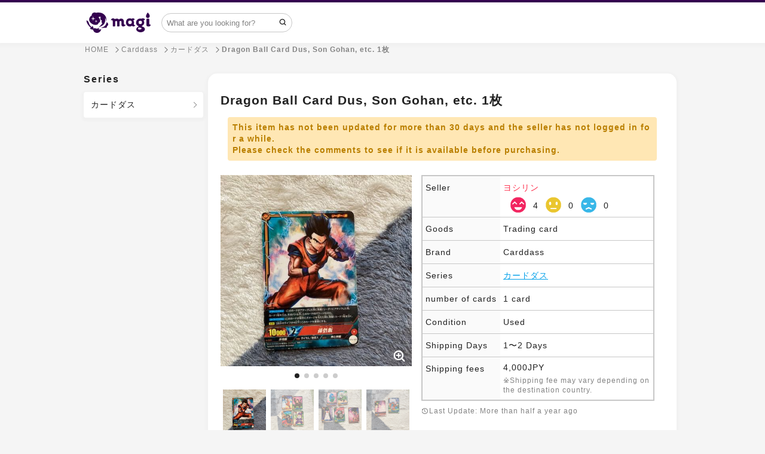

--- FILE ---
content_type: text/html; charset=utf-8
request_url: https://en.magi.camp/items/646493594
body_size: 25581
content:
<!DOCTYPE html><html lang="en"><head><script>window.dataLayer = window.dataLayer || []
dataLayer.push({ ecommerce: null });
dataLayer.push({
  'event': 'view_item',
  'ecommerce': {
    'value': '2000',
    'items': [{
      'item_id': '7901708',
      'item_name': 'ドラゴンボールカードダス　孫悟飯など 1枚',
      'item_brand': 'カードダス',
      'item_category': 'トレカ',
      'item_category2': 'カードダス',
      'price': '2000',
    }],
  },
});</script>    <!-- Google Tag Manager -->
    <script>(function(w,d,s,l,i){w[l]=w[l]||[];w[l].push({'gtm.start':
    new Date().getTime(),event:'gtm.js'});var f=d.getElementsByTagName(s)[0],
    j=d.createElement(s),dl=l!='dataLayer'?'&l='+l:'';j.async=true;j.src=
    'https://www.googletagmanager.com/gtm.js?id='+i+dl;f.parentNode.insertBefore(j,f);
    })(window,document,'script','dataLayer','GTM-T5MGNZR');</script>
    <!-- End Google Tag Manager -->

  <!-- Optimize Next -->
  <script>(function(p,r,o,j,e,c,t,g){
  p['_'+t]={};g=r.createElement('script');g.src='https://www.googletagmanager.com/gtm.js?id=GTM-'+t;r[o].prepend(g);
  g=r.createElement('style');g.innerText='.'+e+t+'{visibility:hidden!important}';r[o].prepend(g);
  r[o][j].add(e+t);setTimeout(function(){if(r[o][j].contains(e+t)){r[o][j].remove(e+t);p['_'+t]=0}},c)
  })(window,document,'documentElement','classList','loading',2000,'MXMMTX28')</script>
  <!-- End Optimize Next -->
<meta charset="utf-8" /><meta content="IE=edge,chrome=1" http-equiv="X-UA-Compatible" />
<script type="text/javascript">window.NREUM||(NREUM={});NREUM.info={"beacon":"bam.nr-data.net","errorBeacon":"bam.nr-data.net","licenseKey":"3ef8624994","applicationID":"172776011","transactionName":"cVkLFRQNVVoAQR4IFldbFk4VClZB","queueTime":0,"applicationTime":164,"agent":""}</script>
<script type="text/javascript">(window.NREUM||(NREUM={})).init={ajax:{deny_list:["bam.nr-data.net"]},feature_flags:["soft_nav"]};(window.NREUM||(NREUM={})).loader_config={licenseKey:"3ef8624994",applicationID:"172776011",browserID:"172776265"};;/*! For license information please see nr-loader-rum-1.308.0.min.js.LICENSE.txt */
(()=>{var e,t,r={163:(e,t,r)=>{"use strict";r.d(t,{j:()=>E});var n=r(384),i=r(1741);var a=r(2555);r(860).K7.genericEvents;const s="experimental.resources",o="register",c=e=>{if(!e||"string"!=typeof e)return!1;try{document.createDocumentFragment().querySelector(e)}catch{return!1}return!0};var d=r(2614),u=r(944),l=r(8122);const f="[data-nr-mask]",g=e=>(0,l.a)(e,(()=>{const e={feature_flags:[],experimental:{allow_registered_children:!1,resources:!1},mask_selector:"*",block_selector:"[data-nr-block]",mask_input_options:{color:!1,date:!1,"datetime-local":!1,email:!1,month:!1,number:!1,range:!1,search:!1,tel:!1,text:!1,time:!1,url:!1,week:!1,textarea:!1,select:!1,password:!0}};return{ajax:{deny_list:void 0,block_internal:!0,enabled:!0,autoStart:!0},api:{get allow_registered_children(){return e.feature_flags.includes(o)||e.experimental.allow_registered_children},set allow_registered_children(t){e.experimental.allow_registered_children=t},duplicate_registered_data:!1},browser_consent_mode:{enabled:!1},distributed_tracing:{enabled:void 0,exclude_newrelic_header:void 0,cors_use_newrelic_header:void 0,cors_use_tracecontext_headers:void 0,allowed_origins:void 0},get feature_flags(){return e.feature_flags},set feature_flags(t){e.feature_flags=t},generic_events:{enabled:!0,autoStart:!0},harvest:{interval:30},jserrors:{enabled:!0,autoStart:!0},logging:{enabled:!0,autoStart:!0},metrics:{enabled:!0,autoStart:!0},obfuscate:void 0,page_action:{enabled:!0},page_view_event:{enabled:!0,autoStart:!0},page_view_timing:{enabled:!0,autoStart:!0},performance:{capture_marks:!1,capture_measures:!1,capture_detail:!0,resources:{get enabled(){return e.feature_flags.includes(s)||e.experimental.resources},set enabled(t){e.experimental.resources=t},asset_types:[],first_party_domains:[],ignore_newrelic:!0}},privacy:{cookies_enabled:!0},proxy:{assets:void 0,beacon:void 0},session:{expiresMs:d.wk,inactiveMs:d.BB},session_replay:{autoStart:!0,enabled:!1,preload:!1,sampling_rate:10,error_sampling_rate:100,collect_fonts:!1,inline_images:!1,fix_stylesheets:!0,mask_all_inputs:!0,get mask_text_selector(){return e.mask_selector},set mask_text_selector(t){c(t)?e.mask_selector="".concat(t,",").concat(f):""===t||null===t?e.mask_selector=f:(0,u.R)(5,t)},get block_class(){return"nr-block"},get ignore_class(){return"nr-ignore"},get mask_text_class(){return"nr-mask"},get block_selector(){return e.block_selector},set block_selector(t){c(t)?e.block_selector+=",".concat(t):""!==t&&(0,u.R)(6,t)},get mask_input_options(){return e.mask_input_options},set mask_input_options(t){t&&"object"==typeof t?e.mask_input_options={...t,password:!0}:(0,u.R)(7,t)}},session_trace:{enabled:!0,autoStart:!0},soft_navigations:{enabled:!0,autoStart:!0},spa:{enabled:!0,autoStart:!0},ssl:void 0,user_actions:{enabled:!0,elementAttributes:["id","className","tagName","type"]}}})());var p=r(6154),m=r(9324);let h=0;const v={buildEnv:m.F3,distMethod:m.Xs,version:m.xv,originTime:p.WN},b={consented:!1},y={appMetadata:{},get consented(){return this.session?.state?.consent||b.consented},set consented(e){b.consented=e},customTransaction:void 0,denyList:void 0,disabled:!1,harvester:void 0,isolatedBacklog:!1,isRecording:!1,loaderType:void 0,maxBytes:3e4,obfuscator:void 0,onerror:void 0,ptid:void 0,releaseIds:{},session:void 0,timeKeeper:void 0,registeredEntities:[],jsAttributesMetadata:{bytes:0},get harvestCount(){return++h}},_=e=>{const t=(0,l.a)(e,y),r=Object.keys(v).reduce((e,t)=>(e[t]={value:v[t],writable:!1,configurable:!0,enumerable:!0},e),{});return Object.defineProperties(t,r)};var w=r(5701);const x=e=>{const t=e.startsWith("http");e+="/",r.p=t?e:"https://"+e};var R=r(7836),k=r(3241);const A={accountID:void 0,trustKey:void 0,agentID:void 0,licenseKey:void 0,applicationID:void 0,xpid:void 0},S=e=>(0,l.a)(e,A),T=new Set;function E(e,t={},r,s){let{init:o,info:c,loader_config:d,runtime:u={},exposed:l=!0}=t;if(!c){const e=(0,n.pV)();o=e.init,c=e.info,d=e.loader_config}e.init=g(o||{}),e.loader_config=S(d||{}),c.jsAttributes??={},p.bv&&(c.jsAttributes.isWorker=!0),e.info=(0,a.D)(c);const f=e.init,m=[c.beacon,c.errorBeacon];T.has(e.agentIdentifier)||(f.proxy.assets&&(x(f.proxy.assets),m.push(f.proxy.assets)),f.proxy.beacon&&m.push(f.proxy.beacon),e.beacons=[...m],function(e){const t=(0,n.pV)();Object.getOwnPropertyNames(i.W.prototype).forEach(r=>{const n=i.W.prototype[r];if("function"!=typeof n||"constructor"===n)return;let a=t[r];e[r]&&!1!==e.exposed&&"micro-agent"!==e.runtime?.loaderType&&(t[r]=(...t)=>{const n=e[r](...t);return a?a(...t):n})})}(e),(0,n.US)("activatedFeatures",w.B)),u.denyList=[...f.ajax.deny_list||[],...f.ajax.block_internal?m:[]],u.ptid=e.agentIdentifier,u.loaderType=r,e.runtime=_(u),T.has(e.agentIdentifier)||(e.ee=R.ee.get(e.agentIdentifier),e.exposed=l,(0,k.W)({agentIdentifier:e.agentIdentifier,drained:!!w.B?.[e.agentIdentifier],type:"lifecycle",name:"initialize",feature:void 0,data:e.config})),T.add(e.agentIdentifier)}},384:(e,t,r)=>{"use strict";r.d(t,{NT:()=>s,US:()=>u,Zm:()=>o,bQ:()=>d,dV:()=>c,pV:()=>l});var n=r(6154),i=r(1863),a=r(1910);const s={beacon:"bam.nr-data.net",errorBeacon:"bam.nr-data.net"};function o(){return n.gm.NREUM||(n.gm.NREUM={}),void 0===n.gm.newrelic&&(n.gm.newrelic=n.gm.NREUM),n.gm.NREUM}function c(){let e=o();return e.o||(e.o={ST:n.gm.setTimeout,SI:n.gm.setImmediate||n.gm.setInterval,CT:n.gm.clearTimeout,XHR:n.gm.XMLHttpRequest,REQ:n.gm.Request,EV:n.gm.Event,PR:n.gm.Promise,MO:n.gm.MutationObserver,FETCH:n.gm.fetch,WS:n.gm.WebSocket},(0,a.i)(...Object.values(e.o))),e}function d(e,t){let r=o();r.initializedAgents??={},t.initializedAt={ms:(0,i.t)(),date:new Date},r.initializedAgents[e]=t}function u(e,t){o()[e]=t}function l(){return function(){let e=o();const t=e.info||{};e.info={beacon:s.beacon,errorBeacon:s.errorBeacon,...t}}(),function(){let e=o();const t=e.init||{};e.init={...t}}(),c(),function(){let e=o();const t=e.loader_config||{};e.loader_config={...t}}(),o()}},782:(e,t,r)=>{"use strict";r.d(t,{T:()=>n});const n=r(860).K7.pageViewTiming},860:(e,t,r)=>{"use strict";r.d(t,{$J:()=>u,K7:()=>c,P3:()=>d,XX:()=>i,Yy:()=>o,df:()=>a,qY:()=>n,v4:()=>s});const n="events",i="jserrors",a="browser/blobs",s="rum",o="browser/logs",c={ajax:"ajax",genericEvents:"generic_events",jserrors:i,logging:"logging",metrics:"metrics",pageAction:"page_action",pageViewEvent:"page_view_event",pageViewTiming:"page_view_timing",sessionReplay:"session_replay",sessionTrace:"session_trace",softNav:"soft_navigations",spa:"spa"},d={[c.pageViewEvent]:1,[c.pageViewTiming]:2,[c.metrics]:3,[c.jserrors]:4,[c.spa]:5,[c.ajax]:6,[c.sessionTrace]:7,[c.softNav]:8,[c.sessionReplay]:9,[c.logging]:10,[c.genericEvents]:11},u={[c.pageViewEvent]:s,[c.pageViewTiming]:n,[c.ajax]:n,[c.spa]:n,[c.softNav]:n,[c.metrics]:i,[c.jserrors]:i,[c.sessionTrace]:a,[c.sessionReplay]:a,[c.logging]:o,[c.genericEvents]:"ins"}},944:(e,t,r)=>{"use strict";r.d(t,{R:()=>i});var n=r(3241);function i(e,t){"function"==typeof console.debug&&(console.debug("New Relic Warning: https://github.com/newrelic/newrelic-browser-agent/blob/main/docs/warning-codes.md#".concat(e),t),(0,n.W)({agentIdentifier:null,drained:null,type:"data",name:"warn",feature:"warn",data:{code:e,secondary:t}}))}},1687:(e,t,r)=>{"use strict";r.d(t,{Ak:()=>d,Ze:()=>f,x3:()=>u});var n=r(3241),i=r(7836),a=r(3606),s=r(860),o=r(2646);const c={};function d(e,t){const r={staged:!1,priority:s.P3[t]||0};l(e),c[e].get(t)||c[e].set(t,r)}function u(e,t){e&&c[e]&&(c[e].get(t)&&c[e].delete(t),p(e,t,!1),c[e].size&&g(e))}function l(e){if(!e)throw new Error("agentIdentifier required");c[e]||(c[e]=new Map)}function f(e="",t="feature",r=!1){if(l(e),!e||!c[e].get(t)||r)return p(e,t);c[e].get(t).staged=!0,g(e)}function g(e){const t=Array.from(c[e]);t.every(([e,t])=>t.staged)&&(t.sort((e,t)=>e[1].priority-t[1].priority),t.forEach(([t])=>{c[e].delete(t),p(e,t)}))}function p(e,t,r=!0){const s=e?i.ee.get(e):i.ee,c=a.i.handlers;if(!s.aborted&&s.backlog&&c){if((0,n.W)({agentIdentifier:e,type:"lifecycle",name:"drain",feature:t}),r){const e=s.backlog[t],r=c[t];if(r){for(let t=0;e&&t<e.length;++t)m(e[t],r);Object.entries(r).forEach(([e,t])=>{Object.values(t||{}).forEach(t=>{t[0]?.on&&t[0]?.context()instanceof o.y&&t[0].on(e,t[1])})})}}s.isolatedBacklog||delete c[t],s.backlog[t]=null,s.emit("drain-"+t,[])}}function m(e,t){var r=e[1];Object.values(t[r]||{}).forEach(t=>{var r=e[0];if(t[0]===r){var n=t[1],i=e[3],a=e[2];n.apply(i,a)}})}},1738:(e,t,r)=>{"use strict";r.d(t,{U:()=>g,Y:()=>f});var n=r(3241),i=r(9908),a=r(1863),s=r(944),o=r(5701),c=r(3969),d=r(8362),u=r(860),l=r(4261);function f(e,t,r,a){const f=a||r;!f||f[e]&&f[e]!==d.d.prototype[e]||(f[e]=function(){(0,i.p)(c.xV,["API/"+e+"/called"],void 0,u.K7.metrics,r.ee),(0,n.W)({agentIdentifier:r.agentIdentifier,drained:!!o.B?.[r.agentIdentifier],type:"data",name:"api",feature:l.Pl+e,data:{}});try{return t.apply(this,arguments)}catch(e){(0,s.R)(23,e)}})}function g(e,t,r,n,s){const o=e.info;null===r?delete o.jsAttributes[t]:o.jsAttributes[t]=r,(s||null===r)&&(0,i.p)(l.Pl+n,[(0,a.t)(),t,r],void 0,"session",e.ee)}},1741:(e,t,r)=>{"use strict";r.d(t,{W:()=>a});var n=r(944),i=r(4261);class a{#e(e,...t){if(this[e]!==a.prototype[e])return this[e](...t);(0,n.R)(35,e)}addPageAction(e,t){return this.#e(i.hG,e,t)}register(e){return this.#e(i.eY,e)}recordCustomEvent(e,t){return this.#e(i.fF,e,t)}setPageViewName(e,t){return this.#e(i.Fw,e,t)}setCustomAttribute(e,t,r){return this.#e(i.cD,e,t,r)}noticeError(e,t){return this.#e(i.o5,e,t)}setUserId(e,t=!1){return this.#e(i.Dl,e,t)}setApplicationVersion(e){return this.#e(i.nb,e)}setErrorHandler(e){return this.#e(i.bt,e)}addRelease(e,t){return this.#e(i.k6,e,t)}log(e,t){return this.#e(i.$9,e,t)}start(){return this.#e(i.d3)}finished(e){return this.#e(i.BL,e)}recordReplay(){return this.#e(i.CH)}pauseReplay(){return this.#e(i.Tb)}addToTrace(e){return this.#e(i.U2,e)}setCurrentRouteName(e){return this.#e(i.PA,e)}interaction(e){return this.#e(i.dT,e)}wrapLogger(e,t,r){return this.#e(i.Wb,e,t,r)}measure(e,t){return this.#e(i.V1,e,t)}consent(e){return this.#e(i.Pv,e)}}},1863:(e,t,r)=>{"use strict";function n(){return Math.floor(performance.now())}r.d(t,{t:()=>n})},1910:(e,t,r)=>{"use strict";r.d(t,{i:()=>a});var n=r(944);const i=new Map;function a(...e){return e.every(e=>{if(i.has(e))return i.get(e);const t="function"==typeof e?e.toString():"",r=t.includes("[native code]"),a=t.includes("nrWrapper");return r||a||(0,n.R)(64,e?.name||t),i.set(e,r),r})}},2555:(e,t,r)=>{"use strict";r.d(t,{D:()=>o,f:()=>s});var n=r(384),i=r(8122);const a={beacon:n.NT.beacon,errorBeacon:n.NT.errorBeacon,licenseKey:void 0,applicationID:void 0,sa:void 0,queueTime:void 0,applicationTime:void 0,ttGuid:void 0,user:void 0,account:void 0,product:void 0,extra:void 0,jsAttributes:{},userAttributes:void 0,atts:void 0,transactionName:void 0,tNamePlain:void 0};function s(e){try{return!!e.licenseKey&&!!e.errorBeacon&&!!e.applicationID}catch(e){return!1}}const o=e=>(0,i.a)(e,a)},2614:(e,t,r)=>{"use strict";r.d(t,{BB:()=>s,H3:()=>n,g:()=>d,iL:()=>c,tS:()=>o,uh:()=>i,wk:()=>a});const n="NRBA",i="SESSION",a=144e5,s=18e5,o={STARTED:"session-started",PAUSE:"session-pause",RESET:"session-reset",RESUME:"session-resume",UPDATE:"session-update"},c={SAME_TAB:"same-tab",CROSS_TAB:"cross-tab"},d={OFF:0,FULL:1,ERROR:2}},2646:(e,t,r)=>{"use strict";r.d(t,{y:()=>n});class n{constructor(e){this.contextId=e}}},2843:(e,t,r)=>{"use strict";r.d(t,{G:()=>a,u:()=>i});var n=r(3878);function i(e,t=!1,r,i){(0,n.DD)("visibilitychange",function(){if(t)return void("hidden"===document.visibilityState&&e());e(document.visibilityState)},r,i)}function a(e,t,r){(0,n.sp)("pagehide",e,t,r)}},3241:(e,t,r)=>{"use strict";r.d(t,{W:()=>a});var n=r(6154);const i="newrelic";function a(e={}){try{n.gm.dispatchEvent(new CustomEvent(i,{detail:e}))}catch(e){}}},3606:(e,t,r)=>{"use strict";r.d(t,{i:()=>a});var n=r(9908);a.on=s;var i=a.handlers={};function a(e,t,r,a){s(a||n.d,i,e,t,r)}function s(e,t,r,i,a){a||(a="feature"),e||(e=n.d);var s=t[a]=t[a]||{};(s[r]=s[r]||[]).push([e,i])}},3878:(e,t,r)=>{"use strict";function n(e,t){return{capture:e,passive:!1,signal:t}}function i(e,t,r=!1,i){window.addEventListener(e,t,n(r,i))}function a(e,t,r=!1,i){document.addEventListener(e,t,n(r,i))}r.d(t,{DD:()=>a,jT:()=>n,sp:()=>i})},3969:(e,t,r)=>{"use strict";r.d(t,{TZ:()=>n,XG:()=>o,rs:()=>i,xV:()=>s,z_:()=>a});const n=r(860).K7.metrics,i="sm",a="cm",s="storeSupportabilityMetrics",o="storeEventMetrics"},4234:(e,t,r)=>{"use strict";r.d(t,{W:()=>a});var n=r(7836),i=r(1687);class a{constructor(e,t){this.agentIdentifier=e,this.ee=n.ee.get(e),this.featureName=t,this.blocked=!1}deregisterDrain(){(0,i.x3)(this.agentIdentifier,this.featureName)}}},4261:(e,t,r)=>{"use strict";r.d(t,{$9:()=>d,BL:()=>o,CH:()=>g,Dl:()=>_,Fw:()=>y,PA:()=>h,Pl:()=>n,Pv:()=>k,Tb:()=>l,U2:()=>a,V1:()=>R,Wb:()=>x,bt:()=>b,cD:()=>v,d3:()=>w,dT:()=>c,eY:()=>p,fF:()=>f,hG:()=>i,k6:()=>s,nb:()=>m,o5:()=>u});const n="api-",i="addPageAction",a="addToTrace",s="addRelease",o="finished",c="interaction",d="log",u="noticeError",l="pauseReplay",f="recordCustomEvent",g="recordReplay",p="register",m="setApplicationVersion",h="setCurrentRouteName",v="setCustomAttribute",b="setErrorHandler",y="setPageViewName",_="setUserId",w="start",x="wrapLogger",R="measure",k="consent"},5289:(e,t,r)=>{"use strict";r.d(t,{GG:()=>s,Qr:()=>c,sB:()=>o});var n=r(3878),i=r(6389);function a(){return"undefined"==typeof document||"complete"===document.readyState}function s(e,t){if(a())return e();const r=(0,i.J)(e),s=setInterval(()=>{a()&&(clearInterval(s),r())},500);(0,n.sp)("load",r,t)}function o(e){if(a())return e();(0,n.DD)("DOMContentLoaded",e)}function c(e){if(a())return e();(0,n.sp)("popstate",e)}},5607:(e,t,r)=>{"use strict";r.d(t,{W:()=>n});const n=(0,r(9566).bz)()},5701:(e,t,r)=>{"use strict";r.d(t,{B:()=>a,t:()=>s});var n=r(3241);const i=new Set,a={};function s(e,t){const r=t.agentIdentifier;a[r]??={},e&&"object"==typeof e&&(i.has(r)||(t.ee.emit("rumresp",[e]),a[r]=e,i.add(r),(0,n.W)({agentIdentifier:r,loaded:!0,drained:!0,type:"lifecycle",name:"load",feature:void 0,data:e})))}},6154:(e,t,r)=>{"use strict";r.d(t,{OF:()=>c,RI:()=>i,WN:()=>u,bv:()=>a,eN:()=>l,gm:()=>s,mw:()=>o,sb:()=>d});var n=r(1863);const i="undefined"!=typeof window&&!!window.document,a="undefined"!=typeof WorkerGlobalScope&&("undefined"!=typeof self&&self instanceof WorkerGlobalScope&&self.navigator instanceof WorkerNavigator||"undefined"!=typeof globalThis&&globalThis instanceof WorkerGlobalScope&&globalThis.navigator instanceof WorkerNavigator),s=i?window:"undefined"!=typeof WorkerGlobalScope&&("undefined"!=typeof self&&self instanceof WorkerGlobalScope&&self||"undefined"!=typeof globalThis&&globalThis instanceof WorkerGlobalScope&&globalThis),o=Boolean("hidden"===s?.document?.visibilityState),c=/iPad|iPhone|iPod/.test(s.navigator?.userAgent),d=c&&"undefined"==typeof SharedWorker,u=((()=>{const e=s.navigator?.userAgent?.match(/Firefox[/\s](\d+\.\d+)/);Array.isArray(e)&&e.length>=2&&e[1]})(),Date.now()-(0,n.t)()),l=()=>"undefined"!=typeof PerformanceNavigationTiming&&s?.performance?.getEntriesByType("navigation")?.[0]?.responseStart},6389:(e,t,r)=>{"use strict";function n(e,t=500,r={}){const n=r?.leading||!1;let i;return(...r)=>{n&&void 0===i&&(e.apply(this,r),i=setTimeout(()=>{i=clearTimeout(i)},t)),n||(clearTimeout(i),i=setTimeout(()=>{e.apply(this,r)},t))}}function i(e){let t=!1;return(...r)=>{t||(t=!0,e.apply(this,r))}}r.d(t,{J:()=>i,s:()=>n})},6630:(e,t,r)=>{"use strict";r.d(t,{T:()=>n});const n=r(860).K7.pageViewEvent},7699:(e,t,r)=>{"use strict";r.d(t,{It:()=>a,KC:()=>o,No:()=>i,qh:()=>s});var n=r(860);const i=16e3,a=1e6,s="SESSION_ERROR",o={[n.K7.logging]:!0,[n.K7.genericEvents]:!1,[n.K7.jserrors]:!1,[n.K7.ajax]:!1}},7836:(e,t,r)=>{"use strict";r.d(t,{P:()=>o,ee:()=>c});var n=r(384),i=r(8990),a=r(2646),s=r(5607);const o="nr@context:".concat(s.W),c=function e(t,r){var n={},s={},u={},l=!1;try{l=16===r.length&&d.initializedAgents?.[r]?.runtime.isolatedBacklog}catch(e){}var f={on:p,addEventListener:p,removeEventListener:function(e,t){var r=n[e];if(!r)return;for(var i=0;i<r.length;i++)r[i]===t&&r.splice(i,1)},emit:function(e,r,n,i,a){!1!==a&&(a=!0);if(c.aborted&&!i)return;t&&a&&t.emit(e,r,n);var o=g(n);m(e).forEach(e=>{e.apply(o,r)});var d=v()[s[e]];d&&d.push([f,e,r,o]);return o},get:h,listeners:m,context:g,buffer:function(e,t){const r=v();if(t=t||"feature",f.aborted)return;Object.entries(e||{}).forEach(([e,n])=>{s[n]=t,t in r||(r[t]=[])})},abort:function(){f._aborted=!0,Object.keys(f.backlog).forEach(e=>{delete f.backlog[e]})},isBuffering:function(e){return!!v()[s[e]]},debugId:r,backlog:l?{}:t&&"object"==typeof t.backlog?t.backlog:{},isolatedBacklog:l};return Object.defineProperty(f,"aborted",{get:()=>{let e=f._aborted||!1;return e||(t&&(e=t.aborted),e)}}),f;function g(e){return e&&e instanceof a.y?e:e?(0,i.I)(e,o,()=>new a.y(o)):new a.y(o)}function p(e,t){n[e]=m(e).concat(t)}function m(e){return n[e]||[]}function h(t){return u[t]=u[t]||e(f,t)}function v(){return f.backlog}}(void 0,"globalEE"),d=(0,n.Zm)();d.ee||(d.ee=c)},8122:(e,t,r)=>{"use strict";r.d(t,{a:()=>i});var n=r(944);function i(e,t){try{if(!e||"object"!=typeof e)return(0,n.R)(3);if(!t||"object"!=typeof t)return(0,n.R)(4);const r=Object.create(Object.getPrototypeOf(t),Object.getOwnPropertyDescriptors(t)),a=0===Object.keys(r).length?e:r;for(let s in a)if(void 0!==e[s])try{if(null===e[s]){r[s]=null;continue}Array.isArray(e[s])&&Array.isArray(t[s])?r[s]=Array.from(new Set([...e[s],...t[s]])):"object"==typeof e[s]&&"object"==typeof t[s]?r[s]=i(e[s],t[s]):r[s]=e[s]}catch(e){r[s]||(0,n.R)(1,e)}return r}catch(e){(0,n.R)(2,e)}}},8362:(e,t,r)=>{"use strict";r.d(t,{d:()=>a});var n=r(9566),i=r(1741);class a extends i.W{agentIdentifier=(0,n.LA)(16)}},8374:(e,t,r)=>{r.nc=(()=>{try{return document?.currentScript?.nonce}catch(e){}return""})()},8990:(e,t,r)=>{"use strict";r.d(t,{I:()=>i});var n=Object.prototype.hasOwnProperty;function i(e,t,r){if(n.call(e,t))return e[t];var i=r();if(Object.defineProperty&&Object.keys)try{return Object.defineProperty(e,t,{value:i,writable:!0,enumerable:!1}),i}catch(e){}return e[t]=i,i}},9324:(e,t,r)=>{"use strict";r.d(t,{F3:()=>i,Xs:()=>a,xv:()=>n});const n="1.308.0",i="PROD",a="CDN"},9566:(e,t,r)=>{"use strict";r.d(t,{LA:()=>o,bz:()=>s});var n=r(6154);const i="xxxxxxxx-xxxx-4xxx-yxxx-xxxxxxxxxxxx";function a(e,t){return e?15&e[t]:16*Math.random()|0}function s(){const e=n.gm?.crypto||n.gm?.msCrypto;let t,r=0;return e&&e.getRandomValues&&(t=e.getRandomValues(new Uint8Array(30))),i.split("").map(e=>"x"===e?a(t,r++).toString(16):"y"===e?(3&a()|8).toString(16):e).join("")}function o(e){const t=n.gm?.crypto||n.gm?.msCrypto;let r,i=0;t&&t.getRandomValues&&(r=t.getRandomValues(new Uint8Array(e)));const s=[];for(var o=0;o<e;o++)s.push(a(r,i++).toString(16));return s.join("")}},9908:(e,t,r)=>{"use strict";r.d(t,{d:()=>n,p:()=>i});var n=r(7836).ee.get("handle");function i(e,t,r,i,a){a?(a.buffer([e],i),a.emit(e,t,r)):(n.buffer([e],i),n.emit(e,t,r))}}},n={};function i(e){var t=n[e];if(void 0!==t)return t.exports;var a=n[e]={exports:{}};return r[e](a,a.exports,i),a.exports}i.m=r,i.d=(e,t)=>{for(var r in t)i.o(t,r)&&!i.o(e,r)&&Object.defineProperty(e,r,{enumerable:!0,get:t[r]})},i.f={},i.e=e=>Promise.all(Object.keys(i.f).reduce((t,r)=>(i.f[r](e,t),t),[])),i.u=e=>"nr-rum-1.308.0.min.js",i.o=(e,t)=>Object.prototype.hasOwnProperty.call(e,t),e={},t="NRBA-1.308.0.PROD:",i.l=(r,n,a,s)=>{if(e[r])e[r].push(n);else{var o,c;if(void 0!==a)for(var d=document.getElementsByTagName("script"),u=0;u<d.length;u++){var l=d[u];if(l.getAttribute("src")==r||l.getAttribute("data-webpack")==t+a){o=l;break}}if(!o){c=!0;var f={296:"sha512-+MIMDsOcckGXa1EdWHqFNv7P+JUkd5kQwCBr3KE6uCvnsBNUrdSt4a/3/L4j4TxtnaMNjHpza2/erNQbpacJQA=="};(o=document.createElement("script")).charset="utf-8",i.nc&&o.setAttribute("nonce",i.nc),o.setAttribute("data-webpack",t+a),o.src=r,0!==o.src.indexOf(window.location.origin+"/")&&(o.crossOrigin="anonymous"),f[s]&&(o.integrity=f[s])}e[r]=[n];var g=(t,n)=>{o.onerror=o.onload=null,clearTimeout(p);var i=e[r];if(delete e[r],o.parentNode&&o.parentNode.removeChild(o),i&&i.forEach(e=>e(n)),t)return t(n)},p=setTimeout(g.bind(null,void 0,{type:"timeout",target:o}),12e4);o.onerror=g.bind(null,o.onerror),o.onload=g.bind(null,o.onload),c&&document.head.appendChild(o)}},i.r=e=>{"undefined"!=typeof Symbol&&Symbol.toStringTag&&Object.defineProperty(e,Symbol.toStringTag,{value:"Module"}),Object.defineProperty(e,"__esModule",{value:!0})},i.p="https://js-agent.newrelic.com/",(()=>{var e={374:0,840:0};i.f.j=(t,r)=>{var n=i.o(e,t)?e[t]:void 0;if(0!==n)if(n)r.push(n[2]);else{var a=new Promise((r,i)=>n=e[t]=[r,i]);r.push(n[2]=a);var s=i.p+i.u(t),o=new Error;i.l(s,r=>{if(i.o(e,t)&&(0!==(n=e[t])&&(e[t]=void 0),n)){var a=r&&("load"===r.type?"missing":r.type),s=r&&r.target&&r.target.src;o.message="Loading chunk "+t+" failed: ("+a+": "+s+")",o.name="ChunkLoadError",o.type=a,o.request=s,n[1](o)}},"chunk-"+t,t)}};var t=(t,r)=>{var n,a,[s,o,c]=r,d=0;if(s.some(t=>0!==e[t])){for(n in o)i.o(o,n)&&(i.m[n]=o[n]);if(c)c(i)}for(t&&t(r);d<s.length;d++)a=s[d],i.o(e,a)&&e[a]&&e[a][0](),e[a]=0},r=self["webpackChunk:NRBA-1.308.0.PROD"]=self["webpackChunk:NRBA-1.308.0.PROD"]||[];r.forEach(t.bind(null,0)),r.push=t.bind(null,r.push.bind(r))})(),(()=>{"use strict";i(8374);var e=i(8362),t=i(860);const r=Object.values(t.K7);var n=i(163);var a=i(9908),s=i(1863),o=i(4261),c=i(1738);var d=i(1687),u=i(4234),l=i(5289),f=i(6154),g=i(944),p=i(384);const m=e=>f.RI&&!0===e?.privacy.cookies_enabled;function h(e){return!!(0,p.dV)().o.MO&&m(e)&&!0===e?.session_trace.enabled}var v=i(6389),b=i(7699);class y extends u.W{constructor(e,t){super(e.agentIdentifier,t),this.agentRef=e,this.abortHandler=void 0,this.featAggregate=void 0,this.loadedSuccessfully=void 0,this.onAggregateImported=new Promise(e=>{this.loadedSuccessfully=e}),this.deferred=Promise.resolve(),!1===e.init[this.featureName].autoStart?this.deferred=new Promise((t,r)=>{this.ee.on("manual-start-all",(0,v.J)(()=>{(0,d.Ak)(e.agentIdentifier,this.featureName),t()}))}):(0,d.Ak)(e.agentIdentifier,t)}importAggregator(e,t,r={}){if(this.featAggregate)return;const n=async()=>{let n;await this.deferred;try{if(m(e.init)){const{setupAgentSession:t}=await i.e(296).then(i.bind(i,3305));n=t(e)}}catch(e){(0,g.R)(20,e),this.ee.emit("internal-error",[e]),(0,a.p)(b.qh,[e],void 0,this.featureName,this.ee)}try{if(!this.#t(this.featureName,n,e.init))return(0,d.Ze)(this.agentIdentifier,this.featureName),void this.loadedSuccessfully(!1);const{Aggregate:i}=await t();this.featAggregate=new i(e,r),e.runtime.harvester.initializedAggregates.push(this.featAggregate),this.loadedSuccessfully(!0)}catch(e){(0,g.R)(34,e),this.abortHandler?.(),(0,d.Ze)(this.agentIdentifier,this.featureName,!0),this.loadedSuccessfully(!1),this.ee&&this.ee.abort()}};f.RI?(0,l.GG)(()=>n(),!0):n()}#t(e,r,n){if(this.blocked)return!1;switch(e){case t.K7.sessionReplay:return h(n)&&!!r;case t.K7.sessionTrace:return!!r;default:return!0}}}var _=i(6630),w=i(2614),x=i(3241);class R extends y{static featureName=_.T;constructor(e){var t;super(e,_.T),this.setupInspectionEvents(e.agentIdentifier),t=e,(0,c.Y)(o.Fw,function(e,r){"string"==typeof e&&("/"!==e.charAt(0)&&(e="/"+e),t.runtime.customTransaction=(r||"http://custom.transaction")+e,(0,a.p)(o.Pl+o.Fw,[(0,s.t)()],void 0,void 0,t.ee))},t),this.importAggregator(e,()=>i.e(296).then(i.bind(i,3943)))}setupInspectionEvents(e){const t=(t,r)=>{t&&(0,x.W)({agentIdentifier:e,timeStamp:t.timeStamp,loaded:"complete"===t.target.readyState,type:"window",name:r,data:t.target.location+""})};(0,l.sB)(e=>{t(e,"DOMContentLoaded")}),(0,l.GG)(e=>{t(e,"load")}),(0,l.Qr)(e=>{t(e,"navigate")}),this.ee.on(w.tS.UPDATE,(t,r)=>{(0,x.W)({agentIdentifier:e,type:"lifecycle",name:"session",data:r})})}}class k extends e.d{constructor(e){var t;(super(),f.gm)?(this.features={},(0,p.bQ)(this.agentIdentifier,this),this.desiredFeatures=new Set(e.features||[]),this.desiredFeatures.add(R),(0,n.j)(this,e,e.loaderType||"agent"),t=this,(0,c.Y)(o.cD,function(e,r,n=!1){if("string"==typeof e){if(["string","number","boolean"].includes(typeof r)||null===r)return(0,c.U)(t,e,r,o.cD,n);(0,g.R)(40,typeof r)}else(0,g.R)(39,typeof e)},t),function(e){(0,c.Y)(o.Dl,function(t,r=!1){if("string"!=typeof t&&null!==t)return void(0,g.R)(41,typeof t);const n=e.info.jsAttributes["enduser.id"];r&&null!=n&&n!==t?(0,a.p)(o.Pl+"setUserIdAndResetSession",[t],void 0,"session",e.ee):(0,c.U)(e,"enduser.id",t,o.Dl,!0)},e)}(this),function(e){(0,c.Y)(o.nb,function(t){if("string"==typeof t||null===t)return(0,c.U)(e,"application.version",t,o.nb,!1);(0,g.R)(42,typeof t)},e)}(this),function(e){(0,c.Y)(o.d3,function(){e.ee.emit("manual-start-all")},e)}(this),function(e){(0,c.Y)(o.Pv,function(t=!0){if("boolean"==typeof t){if((0,a.p)(o.Pl+o.Pv,[t],void 0,"session",e.ee),e.runtime.consented=t,t){const t=e.features.page_view_event;t.onAggregateImported.then(e=>{const r=t.featAggregate;e&&!r.sentRum&&r.sendRum()})}}else(0,g.R)(65,typeof t)},e)}(this),this.run()):(0,g.R)(21)}get config(){return{info:this.info,init:this.init,loader_config:this.loader_config,runtime:this.runtime}}get api(){return this}run(){try{const e=function(e){const t={};return r.forEach(r=>{t[r]=!!e[r]?.enabled}),t}(this.init),n=[...this.desiredFeatures];n.sort((e,r)=>t.P3[e.featureName]-t.P3[r.featureName]),n.forEach(r=>{if(!e[r.featureName]&&r.featureName!==t.K7.pageViewEvent)return;if(r.featureName===t.K7.spa)return void(0,g.R)(67);const n=function(e){switch(e){case t.K7.ajax:return[t.K7.jserrors];case t.K7.sessionTrace:return[t.K7.ajax,t.K7.pageViewEvent];case t.K7.sessionReplay:return[t.K7.sessionTrace];case t.K7.pageViewTiming:return[t.K7.pageViewEvent];default:return[]}}(r.featureName).filter(e=>!(e in this.features));n.length>0&&(0,g.R)(36,{targetFeature:r.featureName,missingDependencies:n}),this.features[r.featureName]=new r(this)})}catch(e){(0,g.R)(22,e);for(const e in this.features)this.features[e].abortHandler?.();const t=(0,p.Zm)();delete t.initializedAgents[this.agentIdentifier]?.features,delete this.sharedAggregator;return t.ee.get(this.agentIdentifier).abort(),!1}}}var A=i(2843),S=i(782);class T extends y{static featureName=S.T;constructor(e){super(e,S.T),f.RI&&((0,A.u)(()=>(0,a.p)("docHidden",[(0,s.t)()],void 0,S.T,this.ee),!0),(0,A.G)(()=>(0,a.p)("winPagehide",[(0,s.t)()],void 0,S.T,this.ee)),this.importAggregator(e,()=>i.e(296).then(i.bind(i,2117))))}}var E=i(3969);class I extends y{static featureName=E.TZ;constructor(e){super(e,E.TZ),f.RI&&document.addEventListener("securitypolicyviolation",e=>{(0,a.p)(E.xV,["Generic/CSPViolation/Detected"],void 0,this.featureName,this.ee)}),this.importAggregator(e,()=>i.e(296).then(i.bind(i,9623)))}}new k({features:[R,T,I],loaderType:"lite"})})()})();</script><meta content="width=device-width,initial-scale=1.0" name="viewport" /><meta content="telephone=no" name="format-detection" /><title>Dragon Ball Card Dus, Son Gohan, etc. 1枚 (Used) （646493594）| magi -TCG Marketplace-  | magi</title><meta content="en_US" property="og:locale" /><meta content="magi" property="og:site_name" /><meta content="website" property="og:type" /><meta content="https://en.magi.camp/items/646493594" property="og:url" /><meta content="Dragon Ball Card Dus, Son Gohan, etc. 1枚 (Used) （646493594）| magi -TCG Marketplace-  | magi" property="og:title" /><meta content="https://s3-ap-northeast-1.amazonaws.com/jiraffe-magi/prod/images/item/7901708/1.jpg" property="og:image" /><meta content="カードフリマアプリ magi" property="al:ios:app_name" /><meta content="1115520865" property="al:ios:app_store_id" /><meta content="カードフリマアプリ magi" property="al:android:app_name" /><meta content="jp.co.jiraffe.magi" property="al:android:package" /><meta content="app-id=1459340102" name="apple-itunes-app" /><meta content="summary" name="twitter:card" /><meta content="@magi_cards" name="twitter:site" /><meta content="@magi_cards" name="twitter:creator" /><meta content="Dragon Ball Card Dus, Son Gohan, etc. 1枚 (Used) （646493594）| magi -TCG Marketplace-  | magi" name="twitter:title" /><meta content="summary_large_image" name="twitter:card" /><meta content="magi" name="twitter:app:name:iphone" /><meta content="magi" name="twitter:app:name:ipad" /><meta content="1115520865" name="twitter:app:id:iphone" /><meta content="1115520865" name="twitter:app:id:ipad" /><meta content="magi" name="twitter:app:name:ipad" /><meta content="magi" name="twitter:app:name:googleplay" /><meta content="jp.co.jiraffe.magi" name="twitter:app:id:googleplay" /><meta content="Dragon Ball Card Dus, Son Gohan, etc. 1枚 (Used) （646493594）| magi -TCG Marketplace-  | magi" name="twitter:text:title" /><meta content="https://s3-ap-northeast-1.amazonaws.com/jiraffe-magi/prod/images/item/7901708/1.jpg" name="twitter:image" /><meta content="#80499c" name="theme-color" /><meta content="27944538211-pqpb0p2ln1pb8jpk2m7ip2cnb7g31oum.apps.googleusercontent.com" name="google-signin-client_id" /><meta name="description" content="「Dragon Ball Card Dus, Son Gohan, etc. 1枚」 is an item listed by ヨシリン. Its series is カードダス and the condition is Used. It will be shipped from Japan in 1〜2 Days days after purchase.">
<link rel="canonical" href="https://en.magi.camp/items/646493594">
<meta name="item_id" content="7901708">
<meta name="item_name" content="Dragon Ball Card Dus, Son Gohan, etc. 1枚">
<meta name="item_quantity" content="1">
<meta name="item_price" content="2000">
<meta name="item_image" content="https://s3-ap-northeast-1.amazonaws.com/jiraffe-magi/prod/images/item/7901708/1.jpg">
<meta name="item_url" content="https://en.magi.camp/items/646493594">
<meta name="has_stock" content="true"><meta content="q7v7oynozu724skkbunfig4dfhgohp" name="facebook-domain-verification" /><link href="/apple-touch-icon.png" rel="apple-touch-icon" /><link href="/favicon-32x32.ico" rel="shortcut icon" /><link href="https://fonts.googleapis.com/css?family=Montserrat" rel="stylesheet" /><meta name="csrf-param" content="authenticity_token" />
<meta name="csrf-token" content="ABdwj5fT__EgbKQY68HnNTRQKzZ0qxu10C8e1MQsoTpVZP9jIQQ2mo-0nfUvz10Gbn7mKXTm0g-wN0nnVQlPUQ" /><link rel="stylesheet" href="/assets/application-8d306dc6f49bd6ecfd7fc8b7727c217baeb8e48e35bd3dc7571dc6714b46de9d.css" media="all" /><link rel="stylesheet" href="/assets/application-legacy-289f3116dfc9c871c0d38fd3c59a6b2626076a94eca06cca5f8df84fc8376f1c.css" />  <script type="text/javascript" charset="UTF-8" async="true" src="https://checkout-api.worldshopping.jp/v1/script?token=magi_camp"></script>
</head><body class="items items show"><script type="text/javascript">
  var _user_id = '';
  var _session_id = '';

  var _sift = window._sift = window._sift || [];
  _sift.push(['_setAccount', '04e928bf63']);
  _sift.push(['_setUserId', _user_id]);
  _sift.push(['_setSessionId', _session_id]);
  _sift.push(['_trackPageview']);

 (function() {
   function ls() {
     var e = document.createElement('script');
     e.src = 'https://cdn.sift.com/s.js';
     document.body.appendChild(e);
   }
   if (window.attachEvent) {
     window.attachEvent('onload', ls);
   } else {
     window.addEventListener('load', ls, false);
   }
 })();
</script>
      <!-- Google Tag Manager (noscript) -->
      <noscript><iframe src="https://www.googletagmanager.com/ns.html?id=GTM-T5MGNZR"
      height="0" width="0" style="display:none;visibility:hidden"></iframe></noscript>
      <!-- End Google Tag Manager (noscript) -->
<div class="is-hidden-tablet"><header class="minimum-header"><div class="minimum-header__logo"><a href="/"><i><img height="70" width="220" class="full-width-image" src="/assets/logo_purple-1ae09df31fec3413549b54a005991e45ea88462b7369a684b88d1393ee63fc8f.png" /></i></a></div></header></div><header class="header header--sticky-pc"><div class="header__wrapper"><nav class="header__container"><ul class="header__nav"><li><a href="/"><img alt="magi" class="header__logo" src="/assets/logo-purple-7f578e18c5b8a788306a9294e856d250914eb48e84fde04cd6b758281a15fc26.svg" /></a></li><li class="is-hidden-mobile header__nav-search-form"><form class="header__search-form" id="new_forms_search_items" action="/items/search" accept-charset="UTF-8" method="get"><div class="header__search-form-container"><input placeholder="What are you looking for?" class="header__search-keyword" type="search" name="forms_search_items[keyword]" id="forms_search_items_keyword" /><button class="header__search-icon" type="submit"><i class="jirafficon jirafficon-loupe"></i></button></div></form></li></ul><form class="header__search-form form is-hidden-tablet" id="new_forms_search_items" action="/items/search" accept-charset="UTF-8" method="get"><div class="header__search-form-container"><input placeholder="What are you looking for?" class="header__search-keyword form__input" type="search" name="forms_search_items[keyword]" id="forms_search_items_keyword" /><button class="header__search-icon" type="submit"><i class="jirafficon jirafficon-loupe header__search-icon-search"></i></button></div></form></nav></div></header><div class="modal modal--hidden is-hidden-tablet" data-target="layouts.searchModal"><div class="modal__background"></div><div class="modal__container"><div class="modal__contents modal__contents--full-size modal__contents--full-screen"><div class="modal__close-btn modal__close-btn--full-size"><div class="jirafficon jirafficon-close" data-action="click-&gt;layouts#closeSearchModal" data-target="layouts.closeBtn"></div></div><div class="js-search-form" data-props="{&quot;keywordLabel&quot;:&quot;Keyword&quot;,&quot;keywordParam&quot;:&quot;&quot;,&quot;keywordPlaceholder&quot;:&quot;Type Keyword&quot;,&quot;goodsLabel&quot;:&quot;Goods&quot;,&quot;brandLabel&quot;:&quot;Brand&quot;,&quot;seriesLabel&quot;:&quot;Series&quot;,&quot;priceLabel&quot;:&quot;Price&quot;,&quot;fromPriceParam&quot;:&quot;&quot;,&quot;toPriceParam&quot;:&quot;&quot;,&quot;qualityLabel&quot;:&quot;Condition&quot;,&quot;qualityParam&quot;:&quot;&quot;,&quot;statusLabel&quot;:&quot;item status&quot;,&quot;statusParam&quot;:&quot;&quot;,&quot;includeDescriptionLabel&quot;:&quot;include item description in search&quot;,&quot;includeInfoParam&quot;:false,&quot;includeOriginalPackLabel&quot;:&quot;include Original Packs in search&quot;,&quot;includeOripaParam&quot;:false,&quot;searchButtonLabel&quot;:&quot;Search&quot;,&quot;resetButtonLabel&quot;:&quot;Reset&quot;,&quot;qualityOptions&quot;:[{&quot;label&quot;:&quot;New&quot;,&quot;value&quot;:&quot;brand_new&quot;},{&quot;label&quot;:&quot;Used&quot;,&quot;value&quot;:&quot;old&quot;}],&quot;statusOptions&quot;:[{&quot;label&quot;:&quot;Presented&quot;,&quot;value&quot;:&quot;presented&quot;},{&quot;label&quot;:&quot;Sold out&quot;,&quot;value&quot;:&quot;sold_out&quot;}],&quot;actionPath&quot;:&quot;/items/search&quot;,&quot;sort&quot;:&quot;&quot;,&quot;isPopup&quot;:true}"></div></div></div></div><div class="item-show" id="wrapper"><div class="main-contents"><div class="is-hidden-mobile"><nav class="breadcrumbs-list"><ol class="breadcrumbs-list__wrapper" itemscope="" itemtype="http://schema.org/BreadcrumbList"><li class="breadcrumbs-list__item" itemprop="itemListElement" itemscope="" itemtype="http://schema.org/ListItem"><a class="breadcrumbs-list__item-inner breadcrumbs-list__item-inner--link" href="/" itemprop="item"><span itemprop="name">HOME</span></a><meta content="1" itemprop="position" /></li><li class="breadcrumbs-list__item" itemprop="itemListElement" itemscope="" itemtype="http://schema.org/ListItem"><i class="jirafficon jirafficon-arrow-right breadcrums-list__icon"></i><a class="breadcrumbs-list__item-inner breadcrumbs-list__item-inner--link" href="/brands/143/items" itemprop="item"><span itemprop="name">Carddass</span></a><meta content="2" itemprop="position" /></li><li class="breadcrumbs-list__item" itemprop="itemListElement" itemscope="" itemtype="http://schema.org/ListItem"><i class="jirafficon jirafficon-arrow-right breadcrums-list__icon"></i><a class="breadcrumbs-list__item-inner breadcrumbs-list__item-inner--link" href="/series/10003/items" itemprop="item"><span itemprop="name">カードダス</span></a><meta content="3" itemprop="position" /></li><li class="breadcrumbs-list__item" itemprop="itemListElement" itemscope="" itemtype="http://schema.org/ListItem"><i class="jirafficon jirafficon-arrow-right breadcrums-list__icon"></i><a class="breadcrumbs-list__item-inner breadcrumbs-list__item-inner--current" href="/items/646493594" itemprop="item"><span itemprop="name">Dragon Ball Card Dus, Son Gohan, etc. 1枚</span></a><meta content="4" itemprop="position" /></li></ol></nav></div><article class="two-column-container"><div class="is-hidden-mobile"><section class="two-column-container__side-column"><h1 class="heading heading--1">Series</h1><ul class="menu"><li class="menu__cell"><a href="/series/10003/items" class="menu__cell-link">カードダス</a></li></ul></section></div><section class="two-column-container__main-column"><div class="item-show__top-banner-area"></div><div class="plate"><div class="plate__inner"><div class="item-detail"><div class="item-detail-title"></div><h2 aria-label="Item name">Dragon Ball Card Dus, Son Gohan, etc. 1枚</h2><div class="info-panel info-panel--warning">This item has not been updated for more than 30 days and the seller has not logged in for a while.<br />Please check the comments to see if it is available before purchasing.</div><div class="item-detail__wrapper"><div class="item-detail__container--left"><div class="item-img-area"><div class="item-img-area__main-image js-swiper-main-image swiper-container"><div class="item-img-area__main-image-item swiper-wrapper"><div class="swiper-slide"><img height="auto" width="100%" alt="Dragon Ball Card Dus, Son Gohan, etc. 1枚" src="https://s3-ap-northeast-1.amazonaws.com/jiraffe-magi/prod/images/item/7901708/1.jpg" /></div><div class="swiper-slide"><img height="auto" width="100%" alt="Dragon Ball Card Dus, Son Gohan, etc. 1枚" src="https://s3-ap-northeast-1.amazonaws.com/jiraffe-magi/prod/images/item/7901708/2.jpg" /></div><div class="swiper-slide"><img height="auto" width="100%" alt="Dragon Ball Card Dus, Son Gohan, etc. 1枚" src="https://s3-ap-northeast-1.amazonaws.com/jiraffe-magi/prod/images/item/7901708/3.jpg" /></div><div class="swiper-slide"><img height="auto" width="100%" alt="Dragon Ball Card Dus, Son Gohan, etc. 1枚" src="https://s3-ap-northeast-1.amazonaws.com/jiraffe-magi/prod/images/item/7901708/4.jpg" /></div><div class="swiper-slide"><img height="auto" width="100%" alt="Dragon Ball Card Dus, Son Gohan, etc. 1枚" src="https://s3-ap-northeast-1.amazonaws.com/jiraffe-magi/prod/images/item/7901708/5.jpg" /></div></div><div class="js-swiper-pagination item-img-area__main-image-pagination swiper-pagination"></div><div class="item-img-area__zoom-icon"><i class="jirafficon jirafficon-zoom-in"></i></div></div><div class="item-img-area__thumb-images js-swiper-thumb-images swiper-container" style="opacity: 0;"><div class="item-img-area__thumb-images-item swiper-wrapper"><div class="item-img-area__thumb-images-img swiper-slide"><img height="auto" width="100%" alt="Dragon Ball Card Dus, Son Gohan, etc. 1枚" class="js-slider-thumb" src="https://s3-ap-northeast-1.amazonaws.com/jiraffe-magi/prod/images/item/7901708/1.jpg" /></div><div class="item-img-area__thumb-images-img swiper-slide"><img height="auto" width="100%" alt="Dragon Ball Card Dus, Son Gohan, etc. 1枚" class="js-slider-thumb" src="https://s3-ap-northeast-1.amazonaws.com/jiraffe-magi/prod/images/item/7901708/2.jpg" /></div><div class="item-img-area__thumb-images-img swiper-slide"><img height="auto" width="100%" alt="Dragon Ball Card Dus, Son Gohan, etc. 1枚" class="js-slider-thumb" src="https://s3-ap-northeast-1.amazonaws.com/jiraffe-magi/prod/images/item/7901708/3.jpg" /></div><div class="item-img-area__thumb-images-img swiper-slide"><img height="auto" width="100%" alt="Dragon Ball Card Dus, Son Gohan, etc. 1枚" class="js-slider-thumb" src="https://s3-ap-northeast-1.amazonaws.com/jiraffe-magi/prod/images/item/7901708/4.jpg" /></div><div class="item-img-area__thumb-images-img swiper-slide"><img height="auto" width="100%" alt="Dragon Ball Card Dus, Son Gohan, etc. 1枚" class="js-slider-thumb" src="https://s3-ap-northeast-1.amazonaws.com/jiraffe-magi/prod/images/item/7901708/5.jpg" /></div></div></div></div></div><div class="item-detail__container--right"><dl class="item-detail-box"><div class="item-detail-box-row"><div class="item-detail-box-title">Seller</div><div class="item-detail-box-contents pink"><a href="/users/551802109">ヨシリン</a><br /><img height="30px" width="30px" src="/assets/icon_grade01-82491a0a199911789feef3cdba5f20f47d34a3d5993f3b398a3cfc8378752f40.png" />4<img height="30px" width="30px" src="/assets/icon_grade02-a0f60d0830b9a932541dbfd68d721a033fcf3578bc86cb54623ae0534268df31.png" />0<img height="30px" width="30px" src="/assets/icon_grade03-5d65c3516d042f841139ea0e317b5e1fbd683e4dafffb0bb22cf0e5f3b3c0cbe.png" />0</div></div><div class="item-detail-box-row"><div class="item-detail-box-title">Goods</div><div class="item-detail-box-contents">Trading card</div></div><div class="item-detail-box-row"><div class="item-detail-box-title">Brand</div><div class="item-detail-box-contents">Carddass</div></div><div class="item-detail-box-row"><div class="item-detail-box-title">Series</div><div class="item-detail-box-contents blue"><a href="/series/10003/items" class="menu__cell-link">カードダス</a></div></div><div class="item-detail-box-row"><div class="item-detail-box-title">number of cards</div><div class="item-detail-box-contents">1 card</div></div><div class="item-detail-box-row"><div class="item-detail-box-title">Condition</div><div class="item-detail-box-contents">Used</div></div><div class="item-detail-box-row"><div class="item-detail-box-title">Shipping Days</div><div class="item-detail-box-contents">1〜2 Days</div></div><div class="item-detail-box-row"><div class="item-detail-box-title">Shipping fees</div><div class="item-detail-box-contents item-detail-box-contents--en-shipping-fees">4,000JPY<br><span class="item-detail-box-attention">※Shipping fee may vary depending on the destination country.</span></div></div></dl><div class="item-detail__updated-at"><i class="jirafficon jirafficon-history"></i>Last Update: More than half a year ago</div><div class="item-detail__price-buy-wrapper"><div class="plate plate--full-width"><div class="plate__inner"><div class="item-detail__price-buy"><div class="item-detail__price-wrapper"><div class="item-detail__price">2,000 JPY</div></div><div class="item-detail__buy-button-wrapper"><a class="text-link-white" aria-label="Buy now" href="/items/646493594/trade/new"><div class="btn btn-red btn--round btn-full">Buy now</div></a></div></div></div></div><div id="for_magi-to-shop-item" style="display: none; width: 0px; height: 0px;">
  <input type="hidden" id="h_magi-to-shop-item" value="7901708" />
  <input type="hidden" id="s_magi-to-shop-item" value="magi" />
</div>
</div></div></div><div class="item-introduction">Be my guest.</div><p class="item-attention"></p><div class="item-id">Item ID: 646493594</div><div class="item-action-btn-container" id="item-detail"></div></div></div></div></section></article><div class="is-hidden-tablet"><section class="plate plate--plane"><div class="plate__inner"><div class="item-heading">Advanced Search</div><div class="accordion-links"><div class="accordion" data-controller="accordion"><div class="accordion__header" data-action="click-&gt;accordion#toggle" data-target="accordion.header"><div class="accordion__header-inner">Select Series</div></div><div class="accordion__contents" data-target="accordion.content"><div class="accordion__contents-inner" data-target="accordion.innerContent"><li class="accordion-links__item"><a class="accordion-links__item-inner" href="/series/37/items">Youkai Watch</a></li><li class="accordion-links__item"><a class="accordion-links__item-inner" href="/series/100038/items">ゲーム機・ゲームソフト</a></li><li class="accordion-links__item"><a class="accordion-links__item-inner" href="/series/31/items">Pokemon Card</a></li><li class="accordion-links__item"><a class="accordion-links__item-inner" href="/series/34/items">Yu-Gi-Oh</a></li><li class="accordion-links__item"><a class="accordion-links__item-inner" href="/series/100053/items">Yu-Gi-Oh Rush Duel</a></li><li class="accordion-links__item"><a class="accordion-links__item-inner" href="/series/100058/items">Pokemon Card Unopened Box</a></li><li class="accordion-links__item"><a class="accordion-links__item-inner" href="/series/100057/items">Yu-Gi-Oh Unopened Box</a></li><li class="accordion-links__item"><a class="accordion-links__item-inner" href="/series/100562/items">Pokemon Card Unopend Pack</a></li><li class="accordion-links__item"><a class="accordion-links__item-inner" href="/series/100563/items">Yu-Gi-Oh Unopened pack</a></li><li class="accordion-links__item"><a class="accordion-links__item-inner" href="/series/20/items">Duel Masters</a></li><li class="accordion-links__item"><a class="accordion-links__item-inner" href="/series/32/items">MTG</a></li><li class="accordion-links__item"><a class="accordion-links__item-inner" href="/series/7/items">Weiss Schwarz</a></li><li class="accordion-links__item"><a class="accordion-links__item-inner" href="/series/100009/items">Crypto Spells</a></li><li class="accordion-links__item"><a class="accordion-links__item-inner" href="/series/100018/items">My Crypto Heroes</a></li><li class="accordion-links__item"><a class="accordion-links__item-inner" href="/series/100004/items">Yu-Gi-Oh Early Version</a></li><li class="accordion-links__item"><a class="accordion-links__item-inner" href="/series/100003/items">Duel Masters Classic</a></li><li class="accordion-links__item"><a class="accordion-links__item-inner" href="/series/100008/items">Duel Masters Old Frame</a></li><li class="accordion-links__item"><a class="accordion-links__item-inner" href="/series/100006/items">Duel Masters Overseas Version</a></li><li class="accordion-links__item"><a class="accordion-links__item-inner" href="/series/100002/items">Pokemon Card Old Frame</a></li><li class="accordion-links__item"><a class="accordion-links__item-inner" href="/series/100007/items">Pokemon Card Overseas Version</a></li><li class="accordion-links__item"><a class="accordion-links__item-inner" href="/series/100005/items">Yu-Gi-Oh Overseas Version</a></li><li class="accordion-links__item"><a class="accordion-links__item-inner" href="/series/8/items">Vanguard</a></li><li class="accordion-links__item"><a class="accordion-links__item-inner" href="/series/26/items">Battle Spirits</a></li><li class="accordion-links__item"><a class="accordion-links__item-inner" href="/series/6/items">WIXOSS</a></li><li class="accordion-links__item"><a class="accordion-links__item-inner" href="/series/40/items">WCCF</a></li><li class="accordion-links__item"><a class="accordion-links__item-inner" href="/series/100001/items">Musiking</a></li><li class="accordion-links__item"><a class="accordion-links__item-inner" href="/series/21/items">Dragon Ball Heroes</a></li><li class="accordion-links__item"><a class="accordion-links__item-inner" href="/series/27/items">Buddy Fight</a></li><li class="accordion-links__item"><a class="accordion-links__item-inner" href="/series/18/items">Z/X</a></li><li class="accordion-links__item"><a class="accordion-links__item-inner" href="/series/10004/items">Sports</a></li><li class="accordion-links__item"><a class="accordion-links__item-inner" href="/series/1/items">Aikatsu</a></li><li class="accordion-links__item"><a class="accordion-links__item-inner" href="/series/2/items">Aquarian Age</a></li><li class="accordion-links__item"><a class="accordion-links__item-inner" href="/series/3/items">Avaron&#39;s Key</a></li><li class="accordion-links__item"><a class="accordion-links__item-inner" href="/series/4/items">Angevierge</a></li><li class="accordion-links__item"><a class="accordion-links__item-inner" href="/series/5/items">Inazuma Eleven</a></li><li class="accordion-links__item"><a class="accordion-links__item-inner" href="/series/9/items">Gamba Rising</a></li><li class="accordion-links__item"><a class="accordion-links__item-inner" href="/series/10/items">KanColle Arcade</a></li><li class="accordion-links__item"><a class="accordion-links__item-inner" href="/series/14/items">King of Pro Wrestling</a></li><li class="accordion-links__item"><a class="accordion-links__item-inner" href="/series/15/items">Crusade</a></li><li class="accordion-links__item"><a class="accordion-links__item-inner" href="/series/16/items">Code of Joker</a></li><li class="accordion-links__item"><a class="accordion-links__item-inner" href="/series/17/items">Sangokushi Taisen</a></li><li class="accordion-links__item"><a class="accordion-links__item-inner" href="/series/19/items">Sangokushi Taisen</a></li><li class="accordion-links__item"><a class="accordion-links__item-inner" href="/series/22/items">Dragon Ball IC Carddass</a></li><li class="accordion-links__item"><a class="accordion-links__item-inner" href="/series/23/items">Dragon Ball Scouter Battle</a></li><li class="accordion-links__item"><a class="accordion-links__item-inner" href="/series/24/items">NARUTO</a></li><li class="accordion-links__item"><a class="accordion-links__item-inner" href="/series/25/items">Haikyu Vaboca</a></li><li class="accordion-links__item"><a class="accordion-links__item-inner" href="/series/28/items">Precure Princess Party</a></li><li class="accordion-links__item"><a class="accordion-links__item-inner" href="/series/29/items">Puripara</a></li><li class="accordion-links__item"><a class="accordion-links__item-inner" href="/series/30/items">Owners League</a></li><li class="accordion-links__item"><a class="accordion-links__item-inner" href="/series/33/items">Oreca Battle</a></li><li class="accordion-links__item"><a class="accordion-links__item-inner" href="/series/35/items">Rakuen Logic</a></li><li class="accordion-links__item"><a class="accordion-links__item-inner" href="/series/36/items">LORD of VERMILION</a></li><li class="accordion-links__item"><a class="accordion-links__item-inner" href="/series/10001/items">アイドル</a></li><li class="accordion-links__item"><a class="accordion-links__item-inner" href="/series/10002/items">ビックリマン</a></li><li class="accordion-links__item"><a class="accordion-links__item-inner" href="/series/10003/items">カードダス</a></li><li class="accordion-links__item"><a class="accordion-links__item-inner" href="/series/100014/items">Duel Masters Decks</a></li><li class="accordion-links__item"><a class="accordion-links__item-inner" href="/series/100015/items">Yu-Gi-Oh Decks</a></li><li class="accordion-links__item"><a class="accordion-links__item-inner" href="/series/100016/items">Pokemon Card Decks</a></li><li class="accordion-links__item"><a class="accordion-links__item-inner" href="/series/100017/items">MTG Decks</a></li><li class="accordion-links__item"><a class="accordion-links__item-inner" href="/series/100019/items">Gundam Try Age</a></li><li class="accordion-links__item"><a class="accordion-links__item-inner" href="/series/100020/items">Lovelive School Idol Collection</a></li><li class="accordion-links__item"><a class="accordion-links__item-inner" href="/series/100021/items">Fire Emblem</a></li><li class="accordion-links__item"><a class="accordion-links__item-inner" href="/series/100022/items">Lycee overture</a></li><li class="accordion-links__item"><a class="accordion-links__item-inner" href="/series/100023/items">Shironeko Project TCG</a></li><li class="accordion-links__item"><a class="accordion-links__item-inner" href="/series/100024/items">Precious Memories</a></li><li class="accordion-links__item"><a class="accordion-links__item-inner" href="/series/100028/items">プラモデル</a></li><li class="accordion-links__item"><a class="accordion-links__item-inner" href="/series/100030/items">ベイブレード</a></li><li class="accordion-links__item"><a class="accordion-links__item-inner" href="/series/100031/items">ミニカー</a></li><li class="accordion-links__item"><a class="accordion-links__item-inner" href="/series/100035/items">キン消し</a></li><li class="accordion-links__item"><a class="accordion-links__item-inner" href="/series/100036/items">ガン消し</a></li><li class="accordion-links__item"><a class="accordion-links__item-inner" href="/series/100037/items">funko</a></li><li class="accordion-links__item"><a class="accordion-links__item-inner" href="/series/100039/items">鉄道模型</a></li><li class="accordion-links__item"><a class="accordion-links__item-inner" href="/series/100041/items">MTG Standard</a></li><li class="accordion-links__item"><a class="accordion-links__item-inner" href="/series/100042/items">MTG Pioneer</a></li><li class="accordion-links__item"><a class="accordion-links__item-inner" href="/series/100043/items">MTG Modern</a></li><li class="accordion-links__item"><a class="accordion-links__item-inner" href="/series/100044/items">MTG Legacy</a></li><li class="accordion-links__item"><a class="accordion-links__item-inner" href="/series/100045/items">MTG Vintage</a></li><li class="accordion-links__item"><a class="accordion-links__item-inner" href="/series/100046/items">ボードゲーム</a></li><li class="accordion-links__item"><a class="accordion-links__item-inner" href="/series/100047/items">Yu-Gi-Oh Official Supply</a></li><li class="accordion-links__item"><a class="accordion-links__item-inner" href="/series/100048/items">Pokemon Card Official Supply</a></li><li class="accordion-links__item"><a class="accordion-links__item-inner" href="/series/100049/items">Duel Masters Official Supply</a></li><li class="accordion-links__item"><a class="accordion-links__item-inner" href="/series/100050/items">MTG Official Supply</a></li><li class="accordion-links__item"><a class="accordion-links__item-inner" href="/series/100051/items">Plain Supply</a></li><li class="accordion-links__item"><a class="accordion-links__item-inner" href="/series/100054/items">Rebirth For You</a></li><li class="accordion-links__item"><a class="accordion-links__item-inner" href="/series/100055/items">Digimon Card Game</a></li><li class="accordion-links__item"><a class="accordion-links__item-inner" href="/series/100056/items">Duel Masters Unopened Box</a></li><li class="accordion-links__item"><a class="accordion-links__item-inner" href="/series/100059/items">MTG Unopened Box</a></li><li class="accordion-links__item"><a class="accordion-links__item-inner" href="/series/100060/items">Battle Spirits Unopened Box</a></li><li class="accordion-links__item"><a class="accordion-links__item-inner" href="/series/100061/items">フィギュア</a></li><li class="accordion-links__item"><a class="accordion-links__item-inner" href="/series/100063/items">Supply (Buy Offer)</a></li><li class="accordion-links__item"><a class="accordion-links__item-inner" href="/series/100064/items">amiiboカード</a></li><li class="accordion-links__item"><a class="accordion-links__item-inner" href="/series/100065/items">Tools for Online Battle</a></li><li class="accordion-links__item"><a class="accordion-links__item-inner" href="/series/100070/items">Pokemon Card Stickers</a></li><li class="accordion-links__item"><a class="accordion-links__item-inner" href="/series/100071/items">Dai&#39;s Great Adventure</a></li><li class="accordion-links__item"><a class="accordion-links__item-inner" href="/series/100072/items">Gate Ruler</a></li><li class="accordion-links__item"><a class="accordion-links__item-inner" href="/series/100075/items">Pokemon Toys</a></li><li class="accordion-links__item"><a class="accordion-links__item-inner" href="/series/100076/items">Packing Material</a></li><li class="accordion-links__item"><a class="accordion-links__item-inner" href="/series/100078/items">Build Divide</a></li><li class="accordion-links__item"><a class="accordion-links__item-inner" href="/series/100079/items">NFT Art</a></li><li class="accordion-links__item"><a class="accordion-links__item-inner" href="/series/100080/items">NFT illustration</a></li><li class="accordion-links__item"><a class="accordion-links__item-inner" href="/series/100081/items">NFT Trading Card</a></li><li class="accordion-links__item"><a class="accordion-links__item-inner" href="/series/100082/items">ChaosTCG</a></li><li class="accordion-links__item"><a class="accordion-links__item-inner" href="/series/100083/items">World of Warcraft</a></li><li class="accordion-links__item"><a class="accordion-links__item-inner" href="/series/100084/items">Fate/Grand Order Arcade</a></li><li class="accordion-links__item"><a class="accordion-links__item-inner" href="/series/100085/items">Arsenal Base</a></li><li class="accordion-links__item"><a class="accordion-links__item-inner" href="/series/100086/items">Eiketsu Taisen</a></li><li class="accordion-links__item"><a class="accordion-links__item-inner" href="/series/100087/items">SiegKrone</a></li><li class="accordion-links__item"><a class="accordion-links__item-inner" href="/series/100088/items">Five Cross</a></li><li class="accordion-links__item"><a class="accordion-links__item-inner" href="/series/100089/items">Level Neo</a></li><li class="accordion-links__item"><a class="accordion-links__item-inner" href="/series/100090/items">Baseball Heroes</a></li><li class="accordion-links__item"><a class="accordion-links__item-inner" href="/series/100091/items">Final Fantasy TCG</a></li><li class="accordion-links__item"><a class="accordion-links__item-inner" href="/series/100092/items">NOVA</a></li><li class="accordion-links__item"><a class="accordion-links__item-inner" href="/series/100093/items">Monster Collection</a></li><li class="accordion-links__item"><a class="accordion-links__item-inner" href="/series/100094/items">Miracle Battle Carddass</a></li><li class="accordion-links__item"><a class="accordion-links__item-inner" href="/series/100095/items">Victory Spark</a></li><li class="accordion-links__item"><a class="accordion-links__item-inner" href="/series/100096/items">Force of Will</a></li><li class="accordion-links__item"><a class="accordion-links__item-inner" href="/series/100097/items">Last Chronicle</a></li><li class="accordion-links__item"><a class="accordion-links__item-inner" href="/series/100098/items">Prism Connect</a></li><li class="accordion-links__item"><a class="accordion-links__item-inner" href="/series/100099/items">Phantasmagoria</a></li><li class="accordion-links__item"><a class="accordion-links__item-inner" href="/series/100100/items">Panini Football League</a></li><li class="accordion-links__item"><a class="accordion-links__item-inner" href="/series/100101/items">Maho Shojo The Duel</a></li><li class="accordion-links__item"><a class="accordion-links__item-inner" href="/series/100102/items">Rangers Strike</a></li><li class="accordion-links__item"><a class="accordion-links__item-inner" href="/series/100103/items">Inazuma Eleven</a></li><li class="accordion-links__item"><a class="accordion-links__item-inner" href="/series/100104/items">Daikaiju Monogatari</a></li><li class="accordion-links__item"><a class="accordion-links__item-inner" href="/series/100105/items">Dread Note</a></li><li class="accordion-links__item"><a class="accordion-links__item-inner" href="/series/100106/items">Heroes Placement</a></li><li class="accordion-links__item"><a class="accordion-links__item-inner" href="/series/100107/items">Danboru Senki</a></li><li class="accordion-links__item"><a class="accordion-links__item-inner" href="/series/100108/items">Unlimited Versus</a></li><li class="accordion-links__item"><a class="accordion-links__item-inner" href="/series/100109/items">Gundam Duel Company</a></li><li class="accordion-links__item"><a class="accordion-links__item-inner" href="/series/100110/items">Mutenmaru Cardgame</a></li><li class="accordion-links__item"><a class="accordion-links__item-inner" href="/series/100111/items">Puzzle &amp; Dragon TCG</a></li><li class="accordion-links__item"><a class="accordion-links__item-inner" href="/series/100112/items">Monster Strike Card Game</a></li><li class="accordion-links__item"><a class="accordion-links__item-inner" href="/series/100113/items">Dragon Quest TCG</a></li><li class="accordion-links__item"><a class="accordion-links__item-inner" href="/series/100114/items">Fantasy Star Online 2 TCG</a></li><li class="accordion-links__item"><a class="accordion-links__item-inner" href="/series/100115/items">Football Allstars</a></li><li class="accordion-links__item"><a class="accordion-links__item-inner" href="/series/100116/items">GRANBLUE FANTASY Trading Card Game</a></li><li class="accordion-links__item"><a class="accordion-links__item-inner" href="/series/100117/items">Million Arthurs TCG</a></li><li class="accordion-links__item"><a class="accordion-links__item-inner" href="/series/100118/items">Nurarihyonnomago</a></li><li class="accordion-links__item"><a class="accordion-links__item-inner" href="/series/100119/items">AR Carddass</a></li><li class="accordion-links__item"><a class="accordion-links__item-inner" href="/series/100120/items">Colossus Order</a></li><li class="accordion-links__item"><a class="accordion-links__item-inner" href="/series/100121/items">Skygalleon TCG</a></li><li class="accordion-links__item"><a class="accordion-links__item-inner" href="/series/100122/items">Monster Strike Real Disk Battle</a></li><li class="accordion-links__item"><a class="accordion-links__item-inner" href="/series/100123/items">My Hero Academia TCG</a></li><li class="accordion-links__item"><a class="accordion-links__item-inner" href="/series/100124/items">Baseball Allstars</a></li><li class="accordion-links__item"><a class="accordion-links__item-inner" href="/series/100125/items">SaGa COMPILATION TCG</a></li><li class="accordion-links__item"><a class="accordion-links__item-inner" href="/series/100126/items">Knight Gundam Carddass Quest</a></li><li class="accordion-links__item"><a class="accordion-links__item-inner" href="/series/100127/items">Onepiece Kizuna Boost Battle</a></li><li class="accordion-links__item"><a class="accordion-links__item-inner" href="/series/100128/items">Battle Link</a></li><li class="accordion-links__item"><a class="accordion-links__item-inner" href="/series/100129/items">Nazotoki Miracle Porker</a></li><li class="accordion-links__item"><a class="accordion-links__item-inner" href="/series/100130/items">Snack World</a></li><li class="accordion-links__item"><a class="accordion-links__item-inner" href="/series/100131/items">Arcadia Tribe of Silver Key</a></li><li class="accordion-links__item"><a class="accordion-links__item-inner" href="/series/100132/items">Yowamushi Pedal TCG</a></li><li class="accordion-links__item"><a class="accordion-links__item-inner" href="/series/100133/items">Appli Monsters Card Game</a></li><li class="accordion-links__item"><a class="accordion-links__item-inner" href="/series/100134/items">Kamen RIder Break Joker</a></li><li class="accordion-links__item"><a class="accordion-links__item-inner" href="/series/100135/items">Star Wars Trading Card Battle</a></li><li class="accordion-links__item"><a class="accordion-links__item-inner" href="/series/100136/items">Idol Master Cinderella Stage</a></li><li class="accordion-links__item"><a class="accordion-links__item-inner" href="/series/100137/items">Hero Bank Battle Card</a></li><li class="accordion-links__item"><a class="accordion-links__item-inner" href="/series/100138/items">Transformer Heat Scrumble</a></li><li class="accordion-links__item"><a class="accordion-links__item-inner" href="/series/100139/items">BEELZEBUB TCG</a></li><li class="accordion-links__item"><a class="accordion-links__item-inner" href="/series/100140/items">Wanpanman Hachamecha Cardgame</a></li><li class="accordion-links__item"><a class="accordion-links__item-inner" href="/series/100141/items">Gaoroad Chocolate</a></li><li class="accordion-links__item"><a class="accordion-links__item-inner" href="/series/100142/items">GI Allstars</a></li><li class="accordion-links__item"><a class="accordion-links__item-inner" href="/series/100143/items">The Prince of Tennis</a></li><li class="accordion-links__item"><a class="accordion-links__item-inner" href="/series/100144/items">AKB0048 AR Carddass</a></li><li class="accordion-links__item"><a class="accordion-links__item-inner" href="/series/100145/items">owners horse</a></li><li class="accordion-links__item"><a class="accordion-links__item-inner" href="/series/100146/items">Hayatenogotoku</a></li><li class="accordion-links__item"><a class="accordion-links__item-inner" href="/series/100147/items">D.Gray-man</a></li><li class="accordion-links__item"><a class="accordion-links__item-inner" href="/series/100148/items">ONE PIECE CARD GAME</a></li><li class="accordion-links__item"><a class="accordion-links__item-inner" href="/series/100149/items">Air Max</a></li><li class="accordion-links__item"><a class="accordion-links__item-inner" href="/series/100150/items">Air Force1</a></li><li class="accordion-links__item"><a class="accordion-links__item-inner" href="/series/100151/items">Dunk</a></li><li class="accordion-links__item"><a class="accordion-links__item-inner" href="/series/100152/items">エア ヴェイパーマックス</a></li><li class="accordion-links__item"><a class="accordion-links__item-inner" href="/series/100153/items">Nike SB</a></li><li class="accordion-links__item"><a class="accordion-links__item-inner" href="/series/100154/items">Blazer</a></li><li class="accordion-links__item"><a class="accordion-links__item-inner" href="/series/100155/items">Lebron James</a></li><li class="accordion-links__item"><a class="accordion-links__item-inner" href="/series/100156/items">Kyrie Irving</a></li><li class="accordion-links__item"><a class="accordion-links__item-inner" href="/series/100157/items">Air More Uptempo</a></li><li class="accordion-links__item"><a class="accordion-links__item-inner" href="/series/100158/items">Air Foamposite</a></li><li class="accordion-links__item"><a class="accordion-links__item-inner" href="/series/100159/items">Air Huarache</a></li><li class="accordion-links__item"><a class="accordion-links__item-inner" href="/series/100160/items">ACG</a></li><li class="accordion-links__item"><a class="accordion-links__item-inner" href="/series/100161/items">Air Zoom</a></li><li class="accordion-links__item"><a class="accordion-links__item-inner" href="/series/100162/items">Kevin Durant</a></li><li class="accordion-links__item"><a class="accordion-links__item-inner" href="/series/100163/items">Kobe Bryant</a></li><li class="accordion-links__item"><a class="accordion-links__item-inner" href="/series/100164/items">Paul George</a></li><li class="accordion-links__item"><a class="accordion-links__item-inner" href="/series/100165/items">React Element</a></li><li class="accordion-links__item"><a class="accordion-links__item-inner" href="/series/100166/items">Waffle</a></li><li class="accordion-links__item"><a class="accordion-links__item-inner" href="/series/100167/items">スペシャル フィールド エアフォース 1</a></li><li class="accordion-links__item"><a class="accordion-links__item-inner" href="/series/100168/items">Adapt</a></li><li class="accordion-links__item"><a class="accordion-links__item-inner" href="/series/100169/items">Zoom Fly</a></li><li class="accordion-links__item"><a class="accordion-links__item-inner" href="/series/100170/items">Air Presto</a></li><li class="accordion-links__item"><a class="accordion-links__item-inner" href="/series/100171/items">Air Max Tailwind</a></li><li class="accordion-links__item"><a class="accordion-links__item-inner" href="/series/100172/items">Cortez</a></li><li class="accordion-links__item"><a class="accordion-links__item-inner" href="/series/100173/items">Daybreak</a></li><li class="accordion-links__item"><a class="accordion-links__item-inner" href="/series/100174/items">Air More Money</a></li><li class="accordion-links__item"><a class="accordion-links__item-inner" href="/series/100175/items">Shox</a></li><li class="accordion-links__item"><a class="accordion-links__item-inner" href="/series/100176/items">Vandal</a></li><li class="accordion-links__item"><a class="accordion-links__item-inner" href="/series/100177/items">M2K</a></li><li class="accordion-links__item"><a class="accordion-links__item-inner" href="/series/100178/items">Air Barrage</a></li><li class="accordion-links__item"><a class="accordion-links__item-inner" href="/series/100179/items">Flyknit Trainer</a></li><li class="accordion-links__item"><a class="accordion-links__item-inner" href="/series/100180/items">エア リフト</a></li><li class="accordion-links__item"><a class="accordion-links__item-inner" href="/series/100181/items">Air Humara</a></li><li class="accordion-links__item"><a class="accordion-links__item-inner" href="/series/100182/items">Air Pegasus</a></li><li class="accordion-links__item"><a class="accordion-links__item-inner" href="/series/100183/items">Hyperadapt</a></li><li class="accordion-links__item"><a class="accordion-links__item-inner" href="/series/100184/items">Stefan Janoski</a></li><li class="accordion-links__item"><a class="accordion-links__item-inner" href="/series/100185/items">エア テイルウィンド</a></li><li class="accordion-links__item"><a class="accordion-links__item-inner" href="/series/100186/items">Air Footscape</a></li><li class="accordion-links__item"><a class="accordion-links__item-inner" href="/series/100187/items">エア ウーブン</a></li><li class="accordion-links__item"><a class="accordion-links__item-inner" href="/series/100188/items">Sock Dart</a></li><li class="accordion-links__item"><a class="accordion-links__item-inner" href="/series/100189/items">エア リバデルチ</a></li><li class="accordion-links__item"><a class="accordion-links__item-inner" href="/series/100190/items">EXP-X14</a></li><li class="accordion-links__item"><a class="accordion-links__item-inner" href="/series/100191/items">Vapor Street</a></li><li class="accordion-links__item"><a class="accordion-links__item-inner" href="/series/100192/items">Air Monarch</a></li><li class="accordion-links__item"><a class="accordion-links__item-inner" href="/series/100193/items">KMTR</a></li><li class="accordion-links__item"><a class="accordion-links__item-inner" href="/series/100194/items">Hyperdunk</a></li><li class="accordion-links__item"><a class="accordion-links__item-inner" href="/series/100195/items">エア スパン 2</a></li><li class="accordion-links__item"><a class="accordion-links__item-inner" href="/series/100196/items">Free</a></li><li class="accordion-links__item"><a class="accordion-links__item-inner" href="/series/100197/items">エア シェイク</a></li><li class="accordion-links__item"><a class="accordion-links__item-inner" href="/series/100198/items">Air Trainer</a></li><li class="accordion-links__item"><a class="accordion-links__item-inner" href="/series/100199/items">Air Pippen</a></li><li class="accordion-links__item"><a class="accordion-links__item-inner" href="/series/100200/items">Rise React</a></li><li class="accordion-links__item"><a class="accordion-links__item-inner" href="/series/100201/items">Dog Mountain</a></li><li class="accordion-links__item"><a class="accordion-links__item-inner" href="/series/100202/items">Flyknit Racer</a></li><li class="accordion-links__item"><a class="accordion-links__item-inner" href="/series/100203/items">エアクエント</a></li><li class="accordion-links__item"><a class="accordion-links__item-inner" href="/series/100204/items">メイフライ</a></li><li class="accordion-links__item"><a class="accordion-links__item-inner" href="/series/100205/items">デュエルレーサー</a></li><li class="accordion-links__item"><a class="accordion-links__item-inner" href="/series/100206/items">Ken Griffey JR</a></li><li class="accordion-links__item"><a class="accordion-links__item-inner" href="/series/100207/items">Lunar</a></li><li class="accordion-links__item"><a class="accordion-links__item-inner" href="/series/100208/items">テニスクラシック</a></li><li class="accordion-links__item"><a class="accordion-links__item-inner" href="/series/100209/items">ローシ</a></li><li class="accordion-links__item"><a class="accordion-links__item-inner" href="/series/100210/items">Internationalist</a></li><li class="accordion-links__item"><a class="accordion-links__item-inner" href="/series/100211/items">プリ モントリオール</a></li><li class="accordion-links__item"><a class="accordion-links__item-inner" href="/series/100212/items">Air Bakin</a></li><li class="accordion-links__item"><a class="accordion-links__item-inner" href="/series/100213/items">Air Sockracer</a></li><li class="accordion-links__item"><a class="accordion-links__item-inner" href="/series/100214/items">Air Force 2</a></li><li class="accordion-links__item"><a class="accordion-links__item-inner" href="/series/100215/items">マッチ</a></li><li class="accordion-links__item"><a class="accordion-links__item-inner" href="/series/100216/items">Air Jordan 1</a></li><li class="accordion-links__item"><a class="accordion-links__item-inner" href="/series/100217/items">Jordan Series</a></li><li class="accordion-links__item"><a class="accordion-links__item-inner" href="/series/100218/items">AIR JORDAN 4</a></li><li class="accordion-links__item"><a class="accordion-links__item-inner" href="/series/100219/items">Air Jordan 6</a></li><li class="accordion-links__item"><a class="accordion-links__item-inner" href="/series/100220/items">AIR JORDAN 5</a></li><li class="accordion-links__item"><a class="accordion-links__item-inner" href="/series/100221/items">Air Jordan 3</a></li><li class="accordion-links__item"><a class="accordion-links__item-inner" href="/series/100222/items">Air Jordan 11</a></li><li class="accordion-links__item"><a class="accordion-links__item-inner" href="/series/100223/items">Air Jordan 13</a></li><li class="accordion-links__item"><a class="accordion-links__item-inner" href="/series/100224/items">Air Jordan 12</a></li><li class="accordion-links__item"><a class="accordion-links__item-inner" href="/series/100225/items">Jordan Legacy 312</a></li><li class="accordion-links__item"><a class="accordion-links__item-inner" href="/series/100226/items">Air Jordan 7</a></li><li class="accordion-links__item"><a class="accordion-links__item-inner" href="/series/100227/items">Air Jordan10</a></li><li class="accordion-links__item"><a class="accordion-links__item-inner" href="/series/100228/items">Air Jordan 33</a></li><li class="accordion-links__item"><a class="accordion-links__item-inner" href="/series/100229/items">Air Jordan 14</a></li><li class="accordion-links__item"><a class="accordion-links__item-inner" href="/series/100230/items">Air Jordan 9</a></li><li class="accordion-links__item"><a class="accordion-links__item-inner" href="/series/100231/items">Air Jordan 8</a></li><li class="accordion-links__item"><a class="accordion-links__item-inner" href="/series/100232/items">Air Jordan 32</a></li><li class="accordion-links__item"><a class="accordion-links__item-inner" href="/series/100233/items">Air Jordan 2</a></li><li class="accordion-links__item"><a class="accordion-links__item-inner" href="/series/100234/items">Air Jordan 18</a></li><li class="accordion-links__item"><a class="accordion-links__item-inner" href="/series/100235/items">Westbrook 0</a></li><li class="accordion-links__item"><a class="accordion-links__item-inner" href="/series/100236/items">Air Jordan 31</a></li><li class="accordion-links__item"><a class="accordion-links__item-inner" href="/series/100237/items">Air Jordan 15</a></li><li class="accordion-links__item"><a class="accordion-links__item-inner" href="/series/100238/items">Trainer</a></li><li class="accordion-links__item"><a class="accordion-links__item-inner" href="/series/100239/items">Spizike</a></li><li class="accordion-links__item"><a class="accordion-links__item-inner" href="/series/100240/items">Air Jordan 16</a></li><li class="accordion-links__item"><a class="accordion-links__item-inner" href="/series/100241/items">Air Jordan 23</a></li><li class="accordion-links__item"><a class="accordion-links__item-inner" href="/series/100242/items">Superfly</a></li><li class="accordion-links__item"><a class="accordion-links__item-inner" href="/series/100243/items">ホライズン</a></li><li class="accordion-links__item"><a class="accordion-links__item-inner" href="/series/100244/items">エクリプス </a></li><li class="accordion-links__item"><a class="accordion-links__item-inner" href="/series/100245/items">リビール</a></li><li class="accordion-links__item"><a class="accordion-links__item-inner" href="/series/100246/items">B.フライ</a></li><li class="accordion-links__item"><a class="accordion-links__item-inner" href="/series/100247/items">アカデミー</a></li><li class="accordion-links__item"><a class="accordion-links__item-inner" href="/series/100248/items">Trunner</a></li><li class="accordion-links__item"><a class="accordion-links__item-inner" href="/series/100249/items">ウルトラフライ</a></li><li class="accordion-links__item"><a class="accordion-links__item-inner" href="/series/100250/items">エアジョーダンJ23</a></li><li class="accordion-links__item"><a class="accordion-links__item-inner" href="/series/100251/items">Future</a></li><li class="accordion-links__item"><a class="accordion-links__item-inner" href="/series/100252/items">スパイク リー</a></li><li class="accordion-links__item"><a class="accordion-links__item-inner" href="/series/100253/items">Formula</a></li><li class="accordion-links__item"><a class="accordion-links__item-inner" href="/series/100254/items">Air Jordan 17</a></li><li class="accordion-links__item"><a class="accordion-links__item-inner" href="/series/100255/items">Air Jordan 28</a></li><li class="accordion-links__item"><a class="accordion-links__item-inner" href="/series/100256/items">Air Jordan 30</a></li><li class="accordion-links__item"><a class="accordion-links__item-inner" href="/series/100257/items">Zion Williamson</a></li><li class="accordion-links__item"><a class="accordion-links__item-inner" href="/series/100258/items">Superstar</a></li><li class="accordion-links__item"><a class="accordion-links__item-inner" href="/series/100259/items">ZX</a></li><li class="accordion-links__item"><a class="accordion-links__item-inner" href="/series/100260/items">Ultra Boost</a></li><li class="accordion-links__item"><a class="accordion-links__item-inner" href="/series/100261/items">NMD</a></li><li class="accordion-links__item"><a class="accordion-links__item-inner" href="/series/100262/items">Forum</a></li><li class="accordion-links__item"><a class="accordion-links__item-inner" href="/series/100263/items">Stan Smith</a></li><li class="accordion-links__item"><a class="accordion-links__item-inner" href="/series/100264/items">Pharrell Williams</a></li><li class="accordion-links__item"><a class="accordion-links__item-inner" href="/series/100265/items">Campus</a></li><li class="accordion-links__item"><a class="accordion-links__item-inner" href="/series/100266/items">Yung</a></li><li class="accordion-links__item"><a class="accordion-links__item-inner" href="/series/100267/items">EQT</a></li><li class="accordion-links__item"><a class="accordion-links__item-inner" href="/series/100268/items">Prophere</a></li><li class="accordion-links__item"><a class="accordion-links__item-inner" href="/series/100269/items">ファルコン</a></li><li class="accordion-links__item"><a class="accordion-links__item-inner" href="/series/100270/items">Gazelle</a></li><li class="accordion-links__item"><a class="accordion-links__item-inner" href="/series/100271/items">Samba</a></li><li class="accordion-links__item"><a class="accordion-links__item-inner" href="/series/100272/items">Adilette</a></li><li class="accordion-links__item"><a class="accordion-links__item-inner" href="/series/100273/items">Crazy</a></li><li class="accordion-links__item"><a class="accordion-links__item-inner" href="/series/100274/items">Pro Model</a></li><li class="accordion-links__item"><a class="accordion-links__item-inner" href="/series/100275/items">Spezial</a></li><li class="accordion-links__item"><a class="accordion-links__item-inner" href="/series/100276/items">3ST</a></li><li class="accordion-links__item"><a class="accordion-links__item-inner" href="/series/100277/items">Country</a></li><li class="accordion-links__item"><a class="accordion-links__item-inner" href="/series/100278/items">Pure Boost</a></li><li class="accordion-links__item"><a class="accordion-links__item-inner" href="/series/100279/items">カマンダ</a></li><li class="accordion-links__item"><a class="accordion-links__item-inner" href="/series/100280/items">チュブラー</a></li><li class="accordion-links__item"><a class="accordion-links__item-inner" href="/series/100281/items">Y-3</a></li><li class="accordion-links__item"><a class="accordion-links__item-inner" href="/series/100282/items">デイム4</a></li><li class="accordion-links__item"><a class="accordion-links__item-inner" href="/series/100283/items">Raf Simons</a></li><li class="accordion-links__item"><a class="accordion-links__item-inner" href="/series/100284/items">White Mountaineering</a></li><li class="accordion-links__item"><a class="accordion-links__item-inner" href="/series/100285/items">クライマクール</a></li><li class="accordion-links__item"><a class="accordion-links__item-inner" href="/series/100286/items">アレキサンダーワン</a></li><li class="accordion-links__item"><a class="accordion-links__item-inner" href="/series/100287/items">バミューダ</a></li><li class="accordion-links__item"><a class="accordion-links__item-inner" href="/series/100288/items">フューチャーペーサー</a></li><li class="accordion-links__item"><a class="accordion-links__item-inner" href="/series/100289/items">Jeans</a></li><li class="accordion-links__item"><a class="accordion-links__item-inner" href="/series/100290/items">エナジーブースト</a></li><li class="accordion-links__item"><a class="accordion-links__item-inner" href="/series/100291/items">Derrick Rose</a></li><li class="accordion-links__item"><a class="accordion-links__item-inner" href="/series/100292/items">Jeremy Scott</a></li><li class="accordion-links__item"><a class="accordion-links__item-inner" href="/series/100293/items">Trae Young</a></li><li class="accordion-links__item"><a class="accordion-links__item-inner" href="/series/100294/items">ウィングス＆ホーン</a></li><li class="accordion-links__item"><a class="accordion-links__item-inner" href="/series/100295/items">Hanburg</a></li><li class="accordion-links__item"><a class="accordion-links__item-inner" href="/series/100296/items">ニューヨーク</a></li><li class="accordion-links__item"><a class="accordion-links__item-inner" href="/series/100297/items">アルファバウンス</a></li><li class="accordion-links__item"><a class="accordion-links__item-inner" href="/series/100298/items">ミュンヘン</a></li><li class="accordion-links__item"><a class="accordion-links__item-inner" href="/series/100299/items">ドラゴン</a></li><li class="accordion-links__item"><a class="accordion-links__item-inner" href="/series/100300/items">リック・オーウェンス</a></li><li class="accordion-links__item"><a class="accordion-links__item-inner" href="/series/100301/items">イニキ</a></li><li class="accordion-links__item"><a class="accordion-links__item-inner" href="/series/100302/items">エクスプローラー</a></li><li class="accordion-links__item"><a class="accordion-links__item-inner" href="/series/100303/items">ロサンゼルス</a></li><li class="accordion-links__item"><a class="accordion-links__item-inner" href="/series/100304/items">コートバンテージ</a></li><li class="accordion-links__item"><a class="accordion-links__item-inner" href="/series/100305/items">アトリック</a></li><li class="accordion-links__item"><a class="accordion-links__item-inner" href="/series/100306/items">ジェームス・ハーデン</a></li><li class="accordion-links__item"><a class="accordion-links__item-inner" href="/series/100307/items">サモア</a></li><li class="accordion-links__item"><a class="accordion-links__item-inner" href="/series/100308/items">Grand Slam</a></li><li class="accordion-links__item"><a class="accordion-links__item-inner" href="/series/100309/items">ヘブン</a></li><li class="accordion-links__item"><a class="accordion-links__item-inner" href="/series/100310/items">LA トレーナー</a></li><li class="accordion-links__item"><a class="accordion-links__item-inner" href="/series/100311/items">350.0</a></li><li class="accordion-links__item"><a class="accordion-links__item-inner" href="/series/100312/items">スウィフト</a></li><li class="accordion-links__item"><a class="accordion-links__item-inner" href="/series/100313/items">4D</a></li><li class="accordion-links__item"><a class="accordion-links__item-inner" href="/series/100314/items">Busenitz</a></li><li class="accordion-links__item"><a class="accordion-links__item-inner" href="/series/100315/items">adidas Other Models</a></li><li class="accordion-links__item"><a class="accordion-links__item-inner" href="/series/100316/items">（なし）</a></li><li class="accordion-links__item"><a class="accordion-links__item-inner" href="/series/100317/items">イージーブースト 350 V2</a></li><li class="accordion-links__item"><a class="accordion-links__item-inner" href="/series/100318/items">イージーブースト 700</a></li><li class="accordion-links__item"><a class="accordion-links__item-inner" href="/series/100319/items">イージーブースト 700 V2</a></li><li class="accordion-links__item"><a class="accordion-links__item-inner" href="/series/100320/items">イージーブースト 650</a></li><li class="accordion-links__item"><a class="accordion-links__item-inner" href="/series/100321/items">イージーデザートラット 500</a></li><li class="accordion-links__item"><a class="accordion-links__item-inner" href="/series/100322/items">イージーパワーフェーズ</a></li><li class="accordion-links__item"><a class="accordion-links__item-inner" href="/series/100323/items">（なし）</a></li><li class="accordion-links__item"><a class="accordion-links__item-inner" href="/series/100324/items">996,990, etc</a></li><li class="accordion-links__item"><a class="accordion-links__item-inner" href="/series/100325/items">574,576, etc</a></li><li class="accordion-links__item"><a class="accordion-links__item-inner" href="/series/100326/items">1300,1400, etc</a></li><li class="accordion-links__item"><a class="accordion-links__item-inner" href="/series/100327/items">247, etc</a></li><li class="accordion-links__item"><a class="accordion-links__item-inner" href="/series/100328/items">2000</a></li><li class="accordion-links__item"><a class="accordion-links__item-inner" href="/series/100329/items">Others</a></li><li class="accordion-links__item"><a class="accordion-links__item-inner" href="/series/100330/items">ALL STAR</a></li><li class="accordion-links__item"><a class="accordion-links__item-inner" href="/series/100331/items">Chuck Taylor</a></li><li class="accordion-links__item"><a class="accordion-links__item-inner" href="/series/100332/items">Jack Purcell</a></li><li class="accordion-links__item"><a class="accordion-links__item-inner" href="/series/100333/items">Addict</a></li><li class="accordion-links__item"><a class="accordion-links__item-inner" href="/series/100334/items">Other</a></li><li class="accordion-links__item"><a class="accordion-links__item-inner" href="/series/100335/items">（なし）</a></li><li class="accordion-links__item"><a class="accordion-links__item-inner" href="/series/100336/items">Old Skool</a></li><li class="accordion-links__item"><a class="accordion-links__item-inner" href="/series/100337/items">Sk8-Hi</a></li><li class="accordion-links__item"><a class="accordion-links__item-inner" href="/series/100338/items">Slip-On</a></li><li class="accordion-links__item"><a class="accordion-links__item-inner" href="/series/100339/items">Authentic</a></li><li class="accordion-links__item"><a class="accordion-links__item-inner" href="/series/100340/items">Era</a></li><li class="accordion-links__item"><a class="accordion-links__item-inner" href="/series/100341/items">Half Cab</a></li><li class="accordion-links__item"><a class="accordion-links__item-inner" href="/series/100342/items">Style 36</a></li><li class="accordion-links__item"><a class="accordion-links__item-inner" href="/series/100343/items">Grosso Mid</a></li><li class="accordion-links__item"><a class="accordion-links__item-inner" href="/series/100344/items">VANS Other Models</a></li><li class="accordion-links__item"><a class="accordion-links__item-inner" href="/series/100345/items">Instapump Fury</a></li><li class="accordion-links__item"><a class="accordion-links__item-inner" href="/series/100346/items">CLUB C</a></li><li class="accordion-links__item"><a class="accordion-links__item-inner" href="/series/100347/items">Classic Leather</a></li><li class="accordion-links__item"><a class="accordion-links__item-inner" href="/series/100348/items">Zig Kinetica</a></li><li class="accordion-links__item"><a class="accordion-links__item-inner" href="/series/100349/items">DMX</a></li><li class="accordion-links__item"><a class="accordion-links__item-inner" href="/series/100350/items">Workout Plus</a></li><li class="accordion-links__item"><a class="accordion-links__item-inner" href="/series/100351/items">ポンプシュプリーム</a></li><li class="accordion-links__item"><a class="accordion-links__item-inner" href="/series/100352/items">Question</a></li><li class="accordion-links__item"><a class="accordion-links__item-inner" href="/series/100353/items">ゾクランナー</a></li><li class="accordion-links__item"><a class="accordion-links__item-inner" href="/series/100354/items">ラン R</a></li><li class="accordion-links__item"><a class="accordion-links__item-inner" href="/series/100355/items">Answer</a></li><li class="accordion-links__item"><a class="accordion-links__item-inner" href="/series/100356/items">Interval</a></li><li class="accordion-links__item"><a class="accordion-links__item-inner" href="/series/100357/items">ポンププラス</a></li><li class="accordion-links__item"><a class="accordion-links__item-inner" href="/series/100358/items">Others</a></li><li class="accordion-links__item"><a class="accordion-links__item-inner" href="/series/100359/items">Gel Lyte</a></li><li class="accordion-links__item"><a class="accordion-links__item-inner" href="/series/100360/items">Gel-Kayano</a></li><li class="accordion-links__item"><a class="accordion-links__item-inner" href="/series/100361/items">Gel-Mai</a></li><li class="accordion-links__item"><a class="accordion-links__item-inner" href="/series/100362/items">Gel Saga</a></li><li class="accordion-links__item"><a class="accordion-links__item-inner" href="/series/100363/items">Gel-Inst.360</a></li><li class="accordion-links__item"><a class="accordion-links__item-inner" href="/series/100364/items">Fabre Point Getter</a></li><li class="accordion-links__item"><a class="accordion-links__item-inner" href="/series/100365/items">JAPAN S</a></li><li class="accordion-links__item"><a class="accordion-links__item-inner" href="/series/100366/items">プロトブラスト</a></li><li class="accordion-links__item"><a class="accordion-links__item-inner" href="/series/100367/items">Other</a></li><li class="accordion-links__item"><a class="accordion-links__item-inner" href="/series/100368/items">Suede</a></li><li class="accordion-links__item"><a class="accordion-links__item-inner" href="/series/100369/items">Cell</a></li><li class="accordion-links__item"><a class="accordion-links__item-inner" href="/series/100370/items">Thunder</a></li><li class="accordion-links__item"><a class="accordion-links__item-inner" href="/series/100371/items">Clyde</a></li><li class="accordion-links__item"><a class="accordion-links__item-inner" href="/series/100372/items">Jamming</a></li><li class="accordion-links__item"><a class="accordion-links__item-inner" href="/series/100373/items">Disc Blaze</a></li><li class="accordion-links__item"><a class="accordion-links__item-inner" href="/series/100374/items">Blaze Of Glory</a></li><li class="accordion-links__item"><a class="accordion-links__item-inner" href="/series/100375/items">Mayze</a></li><li class="accordion-links__item"><a class="accordion-links__item-inner" href="/series/100376/items">Slipstream</a></li><li class="accordion-links__item"><a class="accordion-links__item-inner" href="/series/100377/items">Sky 2</a></li><li class="accordion-links__item"><a class="accordion-links__item-inner" href="/series/100378/items">City Rider</a></li><li class="accordion-links__item"><a class="accordion-links__item-inner" href="/series/100379/items">Others</a></li><li class="accordion-links__item"><a class="accordion-links__item-inner" href="/series/100380/items">Shadowverse EVOLVE</a></li><li class="accordion-links__item"><a class="accordion-links__item-inner" href="/series/100505/items">Gel Lyte</a></li><li class="accordion-links__item"><a class="accordion-links__item-inner" href="/series/100506/items">Others</a></li><li class="accordion-links__item"><a class="accordion-links__item-inner" href="/series/100507/items">Classic Leather</a></li><li class="accordion-links__item"><a class="accordion-links__item-inner" href="/series/100508/items">A Bathing Ape Other Models</a></li><li class="accordion-links__item"><a class="accordion-links__item-inner" href="/series/100509/items">Slipstream</a></li><li class="accordion-links__item"><a class="accordion-links__item-inner" href="/series/100510/items">Mayze</a></li><li class="accordion-links__item"><a class="accordion-links__item-inner" href="/series/100511/items">Other</a></li><li class="accordion-links__item"><a class="accordion-links__item-inner" href="/series/100512/items">Other</a></li><li class="accordion-links__item"><a class="accordion-links__item-inner" href="/series/100513/items">Triple S</a></li><li class="accordion-links__item"><a class="accordion-links__item-inner" href="/series/100514/items">Other</a></li><li class="accordion-links__item"><a class="accordion-links__item-inner" href="/series/100515/items">CLUB C</a></li><li class="accordion-links__item"><a class="accordion-links__item-inner" href="/series/100516/items">Other</a></li><li class="accordion-links__item"><a class="accordion-links__item-inner" href="/series/100517/items">Gel-Kayano</a></li><li class="accordion-links__item"><a class="accordion-links__item-inner" href="/series/100518/items">Yeezy Boost 500</a></li><li class="accordion-links__item"><a class="accordion-links__item-inner" href="/series/100519/items">Half Cab</a></li><li class="accordion-links__item"><a class="accordion-links__item-inner" href="/series/100520/items">Blaze Of Glory</a></li><li class="accordion-links__item"><a class="accordion-links__item-inner" href="/series/100521/items">Suede</a></li><li class="accordion-links__item"><a class="accordion-links__item-inner" href="/series/100522/items">Air Ship</a></li><li class="accordion-links__item"><a class="accordion-links__item-inner" href="/series/100523/items">Air Jordan 37</a></li><li class="accordion-links__item"><a class="accordion-links__item-inner" href="/series/100524/items">Yeezy Slide</a></li><li class="accordion-links__item"><a class="accordion-links__item-inner" href="/series/100525/items">Others</a></li><li class="accordion-links__item"><a class="accordion-links__item-inner" href="/series/100526/items">Era</a></li><li class="accordion-links__item"><a class="accordion-links__item-inner" href="/series/100527/items">Sk8-Hi</a></li><li class="accordion-links__item"><a class="accordion-links__item-inner" href="/series/100528/items">Old Skool</a></li><li class="accordion-links__item"><a class="accordion-links__item-inner" href="/series/100529/items">Instapump Fury</a></li><li class="accordion-links__item"><a class="accordion-links__item-inner" href="/series/100530/items">Yeezy Boost 700 V3</a></li><li class="accordion-links__item"><a class="accordion-links__item-inner" href="/series/100531/items">Yeezy Quantum</a></li><li class="accordion-links__item"><a class="accordion-links__item-inner" href="/series/100532/items">3-Eye Classic Lug</a></li><li class="accordion-links__item"><a class="accordion-links__item-inner" href="/series/100533/items">Yeezy Boost 450</a></li><li class="accordion-links__item"><a class="accordion-links__item-inner" href="/series/100534/items">Authentic</a></li><li class="accordion-links__item"><a class="accordion-links__item-inner" href="/series/100535/items">Slip-On</a></li><li class="accordion-links__item"><a class="accordion-links__item-inner" href="/series/100536/items">Question</a></li><li class="accordion-links__item"><a class="accordion-links__item-inner" href="/series/100537/items">90/60</a></li><li class="accordion-links__item"><a class="accordion-links__item-inner" href="/series/100538/items">Zig Kinetica</a></li><li class="accordion-links__item"><a class="accordion-links__item-inner" href="/series/100539/items">City Rider</a></li><li class="accordion-links__item"><a class="accordion-links__item-inner" href="/series/100540/items">蟲神器</a></li><li class="accordion-links__item"><a class="accordion-links__item-inner" href="/series/100541/items">Thunder</a></li><li class="accordion-links__item"><a class="accordion-links__item-inner" href="/series/100542/items">Workout Plus</a></li><li class="accordion-links__item"><a class="accordion-links__item-inner" href="/series/100543/items">UNION ARENA</a></li><li class="accordion-links__item"><a class="accordion-links__item-inner" href="/series/100544/items">Weiβ Schwarz Blau</a></li><li class="accordion-links__item"><a class="accordion-links__item-inner" href="/series/100545/items">あやかしランブル！</a></li><li class="accordion-links__item"><a class="accordion-links__item-inner" href="/series/100546/items">Style 36</a></li><li class="accordion-links__item"><a class="accordion-links__item-inner" href="/series/100547/items">LaMelo Ball</a></li><li class="accordion-links__item"><a class="accordion-links__item-inner" href="/series/100548/items">Clyde</a></li><li class="accordion-links__item"><a class="accordion-links__item-inner" href="/series/100549/items">Gel-1130</a></li><li class="accordion-links__item"><a class="accordion-links__item-inner" href="/series/100550/items">Flesh and Blood</a></li><li class="accordion-links__item"><a class="accordion-links__item-inner" href="/series/100551/items">ミナシゴノシゴト</a></li><li class="accordion-links__item"><a class="accordion-links__item-inner" href="/series/100552/items">エンジェリックリンクTCG</a></li><li class="accordion-links__item"><a class="accordion-links__item-inner" href="/series/100553/items">650R</a></li><li class="accordion-links__item"><a class="accordion-links__item-inner" href="/series/100554/items">ONE PIECE CARD GAME（Sealed Box）</a></li><li class="accordion-links__item"><a class="accordion-links__item-inner" href="/series/100555/items">Answer</a></li><li class="accordion-links__item"><a class="accordion-links__item-inner" href="/series/100556/items">神殺しのアリア</a></li><li class="accordion-links__item"><a class="accordion-links__item-inner" href="/series/100557/items">Yeezy Boost 380</a></li><li class="accordion-links__item"><a class="accordion-links__item-inner" href="/series/100559/items">Air Adjust Force</a></li><li class="accordion-links__item"><a class="accordion-links__item-inner" href="/series/100560/items">Yeezy Foam Runner</a></li><li class="accordion-links__item"><a class="accordion-links__item-inner" href="/series/100561/items">Grosso Mid</a></li><li class="accordion-links__item"><a class="accordion-links__item-inner" href="/series/100564/items">Duel Masters Unopened Pack</a></li><li class="accordion-links__item"><a class="accordion-links__item-inner" href="/series/100565/items">MTG（未開封パック）</a></li><li class="accordion-links__item"><a class="accordion-links__item-inner" href="/series/100566/items">ONE PIECE CARD GAME Sealed Pack</a></li><li class="accordion-links__item"><a class="accordion-links__item-inner" href="/series/100567/items">Air Jordan 38</a></li><li class="accordion-links__item"><a class="accordion-links__item-inner" href="/series/100568/items">108 Flowers Murakami.Flowers</a></li><li class="accordion-links__item"><a class="accordion-links__item-inner" href="/series/100569/items">Dragonball Fusion World</a></li><li class="accordion-links__item"><a class="accordion-links__item-inner" href="/series/100570/items">108 Flowers Sealed Box</a></li><li class="accordion-links__item"><a class="accordion-links__item-inner" href="/series/100571/items">DragonBall Fusion World Sealed Box</a></li><li class="accordion-links__item"><a class="accordion-links__item-inner" href="/series/100572/items">108 Flowers Sealed Pack</a></li><li class="accordion-links__item"><a class="accordion-links__item-inner" href="/series/100573/items">Dragonball Fusion World Sealed Pack</a></li><li class="accordion-links__item"><a class="accordion-links__item-inner" href="/series/100574/items">Detective Conan</a></li><li class="accordion-links__item"><a class="accordion-links__item-inner" href="/series/100575/items">Detective Conan (Unopened Box)</a></li><li class="accordion-links__item"><a class="accordion-links__item-inner" href="/series/100576/items">Weiss Schwarz Unopened Box</a></li><li class="accordion-links__item"><a class="accordion-links__item-inner" href="/series/100577/items">Weiss Schwarz Unopened Pack</a></li><li class="accordion-links__item"><a class="accordion-links__item-inner" href="/series/100578/items">Detective Conan Unopened Pack</a></li><li class="accordion-links__item"><a class="accordion-links__item-inner" href="/series/100581/items">UNION ARENA Unopened Box</a></li><li class="accordion-links__item"><a class="accordion-links__item-inner" href="/series/100582/items">UNION ARENA Unopened Pack</a></li><li class="accordion-links__item"><a class="accordion-links__item-inner" href="/series/100583/items">Digimon Card Game Unopened Box</a></li><li class="accordion-links__item"><a class="accordion-links__item-inner" href="/series/100584/items">Digimon Card Game Unopened Pack</a></li><li class="accordion-links__item"><a class="accordion-links__item-inner" href="/series/100585/items">ZATCH BELL! THE CARD BATTLE</a></li><li class="accordion-links__item"><a class="accordion-links__item-inner" href="/series/100586/items">Takashi Murakami Mononoke Kyoto Card</a></li><li class="accordion-links__item"><a class="accordion-links__item-inner" href="/series/100587/items">Takashi Murakami Mononoke Kyoto Card Unopened Pack</a></li><li class="accordion-links__item"><a class="accordion-links__item-inner" href="/series/100588/items">Takashi Murakami Mononoke Kyoto Card Unopened Box</a></li><li class="accordion-links__item"><a class="accordion-links__item-inner" href="/series/100589/items">Others</a></li><li class="accordion-links__item"><a class="accordion-links__item-inner" href="/series/100590/items">Jumpman Jack</a></li><li class="accordion-links__item"><a class="accordion-links__item-inner" href="/series/100591/items">Ride Chemy Trading Card</a></li><li class="accordion-links__item"><a class="accordion-links__item-inner" href="/series/100592/items">Ijin-den</a></li><li class="accordion-links__item"><a class="accordion-links__item-inner" href="/series/100593/items">Dongitsune Card</a></li><li class="accordion-links__item"><a class="accordion-links__item-inner" href="/series/100594/items">OBAKE collection</a></li><li class="accordion-links__item"><a class="accordion-links__item-inner" href="/series/100595/items">Pokemon Card e</a></li><li class="accordion-links__item"><a class="accordion-links__item-inner" href="/series/100596/items">Pokemon Card★VS</a></li><li class="accordion-links__item"><a class="accordion-links__item-inner" href="/series/100597/items">Pokemon Card★web</a></li><li class="accordion-links__item"><a class="accordion-links__item-inner" href="/series/100598/items">Yugioh Carddass</a></li><li class="accordion-links__item"><a class="accordion-links__item-inner" href="/series/100599/items">hololive OFFICIAL CARD GAME</a></li><li class="accordion-links__item"><a class="accordion-links__item-inner" href="/series/100600/items">hololive OFFICIAL CARD GAME Unopened Box</a></li><li class="accordion-links__item"><a class="accordion-links__item-inner" href="/series/100601/items">hololive OFFICIAL CARD GAME Unopened Pack</a></li><li class="accordion-links__item"><a class="accordion-links__item-inner" href="/series/100602/items">Jellyfish Eyes</a></li><li class="accordion-links__item"><a class="accordion-links__item-inner" href="/series/100603/items">Jellyfish Eyes Unopened Pack</a></li><li class="accordion-links__item"><a class="accordion-links__item-inner" href="/series/100604/items">Jellyfish Eyes Unopened Box</a></li><li class="accordion-links__item"><a class="accordion-links__item-inner" href="/series/100605/items">ULTRAMAN CARD GAME</a></li><li class="accordion-links__item"><a class="accordion-links__item-inner" href="/series/100606/items">ULTRAMAN CARD GAME Unopened Pack</a></li><li class="accordion-links__item"><a class="accordion-links__item-inner" href="/series/100607/items">ULTRAMAN CARD GAME Unopened Box</a></li><li class="accordion-links__item"><a class="accordion-links__item-inner" href="/series/100608/items">Yu-Gi-Oh Rush Duel Unopend Box</a></li><li class="accordion-links__item"><a class="accordion-links__item-inner" href="/series/100609/items">Yu-Gi-Oh Rush Duel Unopend Pack</a></li><li class="accordion-links__item"><a class="accordion-links__item-inner" href="/series/100610/items">Disney Lorcana</a></li><li class="accordion-links__item"><a class="accordion-links__item-inner" href="/series/100611/items">Disney Lorcana Unopened Pack</a></li><li class="accordion-links__item"><a class="accordion-links__item-inner" href="/series/100612/items">Disney Lorcana Unopened BOX</a></li><li class="accordion-links__item"><a class="accordion-links__item-inner" href="/series/100613/items">Nintendo Switch</a></li><li class="accordion-links__item"><a class="accordion-links__item-inner" href="/series/100614/items">Shadowverse EVOLVE Unopened Box</a></li><li class="accordion-links__item"><a class="accordion-links__item-inner" href="/series/100615/items">Shadowverse EVOLVE Unopened Pack</a></li><li class="accordion-links__item"><a class="accordion-links__item-inner" href="/series/100616/items">Xross Stars</a></li><li class="accordion-links__item"><a class="accordion-links__item-inner" href="/series/100617/items">GUNDAM CARD GAME</a></li><li class="accordion-links__item"><a class="accordion-links__item-inner" href="/series/100618/items">Weiss Schwarz Rose</a></li><li class="accordion-links__item"><a class="accordion-links__item-inner" href="/series/100619/items">Love Live! Series Official Card Game</a></li><li class="accordion-links__item"><a class="accordion-links__item-inner" href="/series/100620/items">GODZILLA CARD GAME</a></li><li class="accordion-links__item"><a class="accordion-links__item-inner" href="/series/100621/items">Force of the Horse</a></li><li class="accordion-links__item"><a class="accordion-links__item-inner" href="/series/100622/items">Animal Card Game</a></li><li class="accordion-links__item"><a class="accordion-links__item-inner" href="/series/100623/items">Trajectory Trading Card Game</a></li><li class="accordion-links__item"><a class="accordion-links__item-inner" href="/series/100624/items">The Quintessential Quintuplets Card Game</a></li><li class="accordion-links__item"><a class="accordion-links__item-inner" href="/series/100625/items">Kaiun Coliseum</a></li><li class="accordion-links__item"><a class="accordion-links__item-inner" href="/series/100626/items">Ninja Slayer TRADING CARD GAME</a></li><li class="accordion-links__item"><a class="accordion-links__item-inner" href="/series/100627/items">Professional Baseball DREAM ORDER</a></li><li class="accordion-links__item"><a class="accordion-links__item-inner" href="/series/100628/items">DIVINE CROSS</a></li><li class="accordion-links__item"><a class="accordion-links__item-inner" href="/series/100629/items">Ange Unite</a></li><li class="accordion-links__item"><a class="accordion-links__item-inner" href="/series/100630/items">KANNNAGI CARDGAME</a></li><li class="accordion-links__item"><a class="accordion-links__item-inner" href="/series/100631/items">OSICA</a></li><li class="accordion-links__item"><a class="accordion-links__item-inner" href="/series/100632/items">Lycee overture Unopend BOX</a></li><li class="accordion-links__item"><a class="accordion-links__item-inner" href="/series/100633/items">Lycee overture Unopend Pack</a></li><li class="accordion-links__item"><a class="accordion-links__item-inner" href="/series/100634/items">Cardfight!! Vanguard Unopend BOX</a></li><li class="accordion-links__item"><a class="accordion-links__item-inner" href="/series/100635/items">Cardfight!! Vanguard Unopend Pack</a></li><li class="accordion-links__item"><a class="accordion-links__item-inner" href="/series/100636/items">Quintessential Bride Card Game Unopend Box</a></li><li class="accordion-links__item"><a class="accordion-links__item-inner" href="/series/100637/items">Quintessential Bride Card Game Unopend Pack</a></li><li class="accordion-links__item"><a class="accordion-links__item-inner" href="/series/100638/items">amiibo</a></li><li class="accordion-links__item"><a class="accordion-links__item-inner" href="/series/100639/items">DINOSAUR KING</a></li><li class="accordion-links__item"><a class="accordion-links__item-inner" href="/series/100381/items">Others</a></li><li class="accordion-links__item"><a class="accordion-links__item-inner" href="/series/100382/items">Air Kukini</a></li><li class="accordion-links__item"><a class="accordion-links__item-inner" href="/series/100383/items">ACG</a></li><li class="accordion-links__item"><a class="accordion-links__item-inner" href="/series/100384/items">Air Vapormax</a></li><li class="accordion-links__item"><a class="accordion-links__item-inner" href="/series/100385/items">Air Woven</a></li><li class="accordion-links__item"><a class="accordion-links__item-inner" href="/series/100386/items">Disc Blaze</a></li><li class="accordion-links__item"><a class="accordion-links__item-inner" href="/series/100387/items">Air Tailwind</a></li><li class="accordion-links__item"><a class="accordion-links__item-inner" href="/series/100388/items">Air Span 2</a></li><li class="accordion-links__item"><a class="accordion-links__item-inner" href="/series/100389/items">Air Revaderchi</a></li><li class="accordion-links__item"><a class="accordion-links__item-inner" href="/series/100390/items">Special Field Air Force 1</a></li><li class="accordion-links__item"><a class="accordion-links__item-inner" href="/series/100391/items">Terminator</a></li><li class="accordion-links__item"><a class="accordion-links__item-inner" href="/series/100392/items">Space Hippie</a></li><li class="accordion-links__item"><a class="accordion-links__item-inner" href="/series/100393/items">Air Shake</a></li><li class="accordion-links__item"><a class="accordion-links__item-inner" href="/series/100394/items">Air Jordan 36</a></li><li class="accordion-links__item"><a class="accordion-links__item-inner" href="/series/100395/items">Air Jordan 35</a></li><li class="accordion-links__item"><a class="accordion-links__item-inner" href="/series/100396/items">Air Jordan 34</a></li><li class="accordion-links__item"><a class="accordion-links__item-inner" href="/series/100397/items">YEEZY</a></li><li class="accordion-links__item"><a class="accordion-links__item-inner" href="/series/100398/items">300</a></li><li class="accordion-links__item"><a class="accordion-links__item-inner" href="/series/100399/items">57/40</a></li><li class="accordion-links__item"><a class="accordion-links__item-inner" href="/series/100400/items"> KAWHI</a></li><li class="accordion-links__item"><a class="accordion-links__item-inner" href="/series/100401/items">ZX FURY</a></li><li class="accordion-links__item"><a class="accordion-links__item-inner" href="/series/100402/items">VORTEX HIGHCUT</a></li><li class="accordion-links__item"><a class="accordion-links__item-inner" href="/series/100403/items">CLAY</a></li><li class="accordion-links__item"><a class="accordion-links__item-inner" href="/series/100404/items">MOOPIE</a></li><li class="accordion-links__item"><a class="accordion-links__item-inner" href="/series/100405/items">JEWELRY PAINT</a></li><li class="accordion-links__item"><a class="accordion-links__item-inner" href="/series/100406/items">JEWELRY HALF &amp; HALF</a></li><li class="accordion-links__item"><a class="accordion-links__item-inner" href="/series/100407/items">JEWELRY</a></li><li class="accordion-links__item"><a class="accordion-links__item-inner" href="/series/100408/items">JEWELRY SPRINKLE</a></li><li class="accordion-links__item"><a class="accordion-links__item-inner" href="/series/100409/items">INTERSTELLAR</a></li><li class="accordion-links__item"><a class="accordion-links__item-inner" href="/series/100410/items">JEWELRY CLASSIC NYLON</a></li><li class="accordion-links__item"><a class="accordion-links__item-inner" href="/series/100411/items">Skate Boarding</a></li><li class="accordion-links__item"><a class="accordion-links__item-inner" href="/series/100412/items">JOG 100</a></li><li class="accordion-links__item"><a class="accordion-links__item-inner" href="/series/100413/items">Gel-1130</a></li><li class="accordion-links__item"><a class="accordion-links__item-inner" href="/series/100414/items">Kosmo Rider</a></li><li class="accordion-links__item"><a class="accordion-links__item-inner" href="/series/100415/items">Army Trainer</a></li><li class="accordion-links__item"><a class="accordion-links__item-inner" href="/series/100416/items">Vaderon</a></li><li class="accordion-links__item"><a class="accordion-links__item-inner" href="/series/100417/items">A Bathing Ape Other Models</a></li><li class="accordion-links__item"><a class="accordion-links__item-inner" href="/series/100418/items">3holes</a></li><li class="accordion-links__item"><a class="accordion-links__item-inner" href="/series/100419/items">Sneaker</a></li><li class="accordion-links__item"><a class="accordion-links__item-inner" href="/series/100420/items">Arclight</a></li><li class="accordion-links__item"><a class="accordion-links__item-inner" href="/series/100421/items">B30</a></li><li class="accordion-links__item"><a class="accordion-links__item-inner" href="/series/100422/items">B23</a></li><li class="accordion-links__item"><a class="accordion-links__item-inner" href="/series/100423/items">B27</a></li><li class="accordion-links__item"><a class="accordion-links__item-inner" href="/series/100424/items">ID</a></li><li class="accordion-links__item"><a class="accordion-links__item-inner" href="/series/100425/items">Walk N</a></li><li class="accordion-links__item"><a class="accordion-links__item-inner" href="/series/100426/items">D-CONNECT</a></li><li class="accordion-links__item"><a class="accordion-links__item-inner" href="/series/100427/items">DPlayer</a></li><li class="accordion-links__item"><a class="accordion-links__item-inner" href="/series/100428/items">Wander</a></li><li class="accordion-links__item"><a class="accordion-links__item-inner" href="/series/100429/items">Addict </a></li><li class="accordion-links__item"><a class="accordion-links__item-inner" href="/series/100430/items">B01</a></li><li class="accordion-links__item"><a class="accordion-links__item-inner" href="/series/100431/items">Solar</a></li><li class="accordion-links__item"><a class="accordion-links__item-inner" href="/series/100432/items">B25</a></li><li class="accordion-links__item"><a class="accordion-links__item-inner" href="/series/100433/items">VIBE</a></li><li class="accordion-links__item"><a class="accordion-links__item-inner" href="/series/100434/items">B28</a></li><li class="accordion-links__item"><a class="accordion-links__item-inner" href="/series/100435/items">B24</a></li><li class="accordion-links__item"><a class="accordion-links__item-inner" href="/series/100436/items">Triple S</a></li><li class="accordion-links__item"><a class="accordion-links__item-inner" href="/series/100437/items">Other</a></li><li class="accordion-links__item"><a class="accordion-links__item-inner" href="/series/100438/items">Speed</a></li><li class="accordion-links__item"><a class="accordion-links__item-inner" href="/series/100439/items"> その他</a></li><li class="accordion-links__item"><a class="accordion-links__item-inner" href="/series/100440/items">8holes</a></li><li class="accordion-links__item"><a class="accordion-links__item-inner" href="/series/100441/items">Chelsea</a></li><li class="accordion-links__item"><a class="accordion-links__item-inner" href="/series/100442/items">6holes</a></li><li class="accordion-links__item"><a class="accordion-links__item-inner" href="/series/100443/items">archie2</a></li><li class="accordion-links__item"><a class="accordion-links__item-inner" href="/series/100444/items"> jungle boots</a></li><li class="accordion-links__item"><a class="accordion-links__item-inner" href="/series/100445/items">10holes</a></li><li class="accordion-links__item"><a class="accordion-links__item-inner" href="/series/100446/items">Church Monkey</a></li><li class="accordion-links__item"><a class="accordion-links__item-inner" href="/series/100447/items">Chakka Boots</a></li><li class="accordion-links__item"><a class="accordion-links__item-inner" href="/series/100448/items">9holes</a></li><li class="accordion-links__item"><a class="accordion-links__item-inner" href="/series/100449/items">20holes</a></li><li class="accordion-links__item"><a class="accordion-links__item-inner" href="/series/100450/items">14holes</a></li><li class="accordion-links__item"><a class="accordion-links__item-inner" href="/series/100451/items">Classic Moc</a></li><li class="accordion-links__item"><a class="accordion-links__item-inner" href="/series/100452/items">Classic Round</a></li><li class="accordion-links__item"><a class="accordion-links__item-inner" href="/series/100453/items">Red Wing Other Models</a></li><li class="accordion-links__item"><a class="accordion-links__item-inner" href="/series/100454/items">Wallabee</a></li><li class="accordion-links__item"><a class="accordion-links__item-inner" href="/series/100455/items">Wallabee Boot</a></li><li class="accordion-links__item"><a class="accordion-links__item-inner" href="/series/100456/items">Other</a></li><li class="accordion-links__item"><a class="accordion-links__item-inner" href="/series/100457/items">BREACON</a></li><li class="accordion-links__item"><a class="accordion-links__item-inner" href="/series/100458/items">Desert Boots</a></li><li class="accordion-links__item"><a class="accordion-links__item-inner" href="/series/100459/items">Classic Sandal</a></li><li class="accordion-links__item"><a class="accordion-links__item-inner" href="/series/100460/items">Classic Clog</a></li><li class="accordion-links__item"><a class="accordion-links__item-inner" href="/series/100461/items">Other</a></li><li class="accordion-links__item"><a class="accordion-links__item-inner" href="/series/100462/items">Other</a></li><li class="accordion-links__item"><a class="accordion-links__item-inner" href="/series/100463/items">CA805</a></li><li class="accordion-links__item"><a class="accordion-links__item-inner" href="/series/100464/items">Sli Pon</a></li><li class="accordion-links__item"><a class="accordion-links__item-inner" href="/series/100465/items">Loafer</a></li><li class="accordion-links__item"><a class="accordion-links__item-inner" href="/series/100466/items">Boots</a></li><li class="accordion-links__item"><a class="accordion-links__item-inner" href="/series/100467/items">Curry</a></li><li class="accordion-links__item"><a class="accordion-links__item-inner" href="/series/100468/items">WAYNE</a></li><li class="accordion-links__item"><a class="accordion-links__item-inner" href="/series/100469/items">Others</a></li><li class="accordion-links__item"><a class="accordion-links__item-inner" href="/series/100470/items">BLAKEY</a></li><li class="accordion-links__item"><a class="accordion-links__item-inner" href="/series/100471/items">HANK</a></li><li class="accordion-links__item"><a class="accordion-links__item-inner" href="/series/100472/items">PTRSN</a></li><li class="accordion-links__item"><a class="accordion-links__item-inner" href="/series/100473/items">PETERSON</a></li><li class="accordion-links__item"><a class="accordion-links__item-inner" href="/series/100474/items">BAKER</a></li><li class="accordion-links__item"><a class="accordion-links__item-inner" href="/series/100475/items">PAST Sole</a></li><li class="accordion-links__item"><a class="accordion-links__item-inner" href="/series/100476/items">Bondi</a></li><li class="accordion-links__item"><a class="accordion-links__item-inner" href="/series/100477/items">Clifton</a></li><li class="accordion-links__item"><a class="accordion-links__item-inner" href="/series/100478/items">Kaha</a></li><li class="accordion-links__item"><a class="accordion-links__item-inner" href="/series/100479/items">Slide</a></li><li class="accordion-links__item"><a class="accordion-links__item-inner" href="/series/100480/items">Anacapa</a></li><li class="accordion-links__item"><a class="accordion-links__item-inner" href="/series/100481/items">Hopara</a></li><li class="accordion-links__item"><a class="accordion-links__item-inner" href="/series/100482/items">Tor Ultra</a></li><li class="accordion-links__item"><a class="accordion-links__item-inner" href="/series/100483/items">Rincon</a></li><li class="accordion-links__item"><a class="accordion-links__item-inner" href="/series/100484/items">Ray</a></li><li class="accordion-links__item"><a class="accordion-links__item-inner" href="/series/100485/items">Other</a></li><li class="accordion-links__item"><a class="accordion-links__item-inner" href="/series/100486/items">Disruptor</a></li><li class="accordion-links__item"><a class="accordion-links__item-inner" href="/series/100487/items">adidas Other Models</a></li><li class="accordion-links__item"><a class="accordion-links__item-inner" href="/series/100488/items">7.5inch</a></li><li class="accordion-links__item"><a class="accordion-links__item-inner" href="/series/100489/items">6inch</a></li><li class="accordion-links__item"><a class="accordion-links__item-inner" href="/series/100490/items">Field Boot</a></li><li class="accordion-links__item"><a class="accordion-links__item-inner" href="/series/100491/items">8inch</a></li><li class="accordion-links__item"><a class="accordion-links__item-inner" href="/series/100492/items">5inch</a></li><li class="accordion-links__item"><a class="accordion-links__item-inner" href="/series/100493/items">Chukka</a></li><li class="accordion-links__item"><a class="accordion-links__item-inner" href="/series/100494/items">Euro Hiker</a></li><li class="accordion-links__item"><a class="accordion-links__item-inner" href="/series/100495/items">Classic Lug</a></li><li class="accordion-links__item"><a class="accordion-links__item-inner" href="/series/100496/items">Field Guide</a></li><li class="accordion-links__item"><a class="accordion-links__item-inner" href="/series/100497/items">Slip on</a></li><li class="accordion-links__item"><a class="accordion-links__item-inner" href="/series/100498/items">World Hiker</a></li><li class="accordion-links__item"><a class="accordion-links__item-inner" href="/series/100499/items">JEWELRY FOG</a></li><li class="accordion-links__item"><a class="accordion-links__item-inner" href="/series/100500/items">MOOPIE MARY JANE</a></li><li class="accordion-links__item"><a class="accordion-links__item-inner" href="/series/100501/items">JEWELRY LOAFER</a></li><li class="accordion-links__item"><a class="accordion-links__item-inner" href="/series/100502/items">Dior Other Models</a></li><li class="accordion-links__item"><a class="accordion-links__item-inner" href="/series/100503/items">Adimatic</a></li><li class="accordion-links__item"><a class="accordion-links__item-inner" href="/series/100504/items">Luka 1</a></li><li class="accordion-links__item"><a class="accordion-links__item-inner" href="/series/99999/items">その他</a></li><li class="accordion-links__item"><a class="accordion-links__item-inner" href="/series/100000/items">Supply</a></li><li class="accordion-links__item"><a class="accordion-links__item-inner" href="/series/13/items">Gundam War</a></li></div></div></div></div></div></section></div><div class="is-hidden-mobile"></div></div><div class="is-hidden-tablet"><nav class="breadcrumbs-list"><ol class="breadcrumbs-list__wrapper" itemscope="" itemtype="http://schema.org/BreadcrumbList"><li class="breadcrumbs-list__item" itemprop="itemListElement" itemscope="" itemtype="http://schema.org/ListItem"><a class="breadcrumbs-list__item-inner breadcrumbs-list__item-inner--link" href="/" itemprop="item"><span itemprop="name">HOME</span></a><meta content="1" itemprop="position" /></li><li class="breadcrumbs-list__item" itemprop="itemListElement" itemscope="" itemtype="http://schema.org/ListItem"><i class="jirafficon jirafficon-arrow-right breadcrums-list__icon"></i><a class="breadcrumbs-list__item-inner breadcrumbs-list__item-inner--link" href="/brands/143/items" itemprop="item"><span itemprop="name">Carddass</span></a><meta content="2" itemprop="position" /></li><li class="breadcrumbs-list__item" itemprop="itemListElement" itemscope="" itemtype="http://schema.org/ListItem"><i class="jirafficon jirafficon-arrow-right breadcrums-list__icon"></i><a class="breadcrumbs-list__item-inner breadcrumbs-list__item-inner--link" href="/series/10003/items" itemprop="item"><span itemprop="name">カードダス</span></a><meta content="3" itemprop="position" /></li><li class="breadcrumbs-list__item" itemprop="itemListElement" itemscope="" itemtype="http://schema.org/ListItem"><i class="jirafficon jirafficon-arrow-right breadcrums-list__icon"></i><a class="breadcrumbs-list__item-inner breadcrumbs-list__item-inner--current" href="/items/646493594" itemprop="item"><span itemprop="name">Dragon Ball Card Dus, Son Gohan, etc. 1枚</span></a><meta content="4" itemprop="position" /></li></ol></nav></div><div class="plate plate--plane is-hidden-tablet"><div class="plate__inner"><div class="item-description">「Dragon Ball Card Dus, Son Gohan, etc. 1枚」 is an item listed by ヨシリン. Its series is カードダス and the condition is Used. It will be shipped from Japan in 1〜2 Days days after purchase.</div></div></div></div><span itemscope="" itemtype="http://schema.org/Product"><meta content="646493594" itemprop="sku" /><meta content="Dragon Ball Card Dus, Son Gohan, etc. 1枚" itemprop="name" /><meta content="Be my guest." itemprop="description" /><meta content="https://s3-ap-northeast-1.amazonaws.com/jiraffe-magi/prod/images/item/7901708/1.jpg" itemprop="image" /><meta content="カードダス" itemprop="brand" /><span itemprop="offers" itemscope="" itemtype="http://schema.org/Offer"><meta content="2060" itemprop="price" /><meta content="https://schema.org/InStock" itemprop="availability" /><meta content="JPY" itemprop="priceCurrency" /><meta content="https://en.magi.camp/items/646493594" itemprop="url" /></span></span><script>var magi = magi || {};
magi.vars = magi.vars || {};
magi.vars.itemsShow = {
  item: {"id":7901708,"displayed_id":646493594,"name":"ドラゴンボールカードダス　孫悟飯など","name_en":"Dragon Ball Card Dus, Son Gohan, etc.","owner_id":506813,"info":"ご自由にどうぞ","info_en":"Be my guest.","goods_id":1,"brand_id":143,"series_id":10003,"status":"presented","price":2000,"selling_price":2060,"charge":132,"charge_rate":0.066,"earning_points":0,"postage":"included","posting_method":"ordinary","posting_days":"one_or_two","quality":"old","quantity_range":null,"secure":false,"comments_count":0,"last_commented_user_id":null,"last_comment_id":null,"image_index_next":6,"catalog_image_index":1,"detail_image_indexes":[1,2,3,4,5],"trade_id":null,"check_count":0,"previews_count":0,"price_minimum":2000,"price_minimum_updated_at":"2023-03-08T15:40:28.000+09:00","private":false,"appoint_user_id":null,"size":"1枚","damage":null,"box":null,"packaging":null,"subtitle":null,"subtitle_en":null,"created_at":"2023-03-08T15:40:28.000+09:00","updated_at":"2026-01-30T15:18:10.000+09:00","es_indexed_at":"2023-08-30T00:31:51.000+09:00","lock_version":3297,"gmc_expiration_at":"2026-02-21T05:04:09.000+09:00","gmc_overseas_expiration_at":"2026-02-20T05:47:23.000+09:00","item_stock_id":null,"updated_by_owner_at":"2023-03-08T15:40:28.000+09:00","oripa":false,"rakuma_item_hash_id":null,"rakuma_exhibit":true,"user_keeping_id":null,"tradable_as_vault":false,"mercari_product_id":null,"image_upload_type":null,"ip_address":null},
  logged_in: false,
  checked: false
};</script><footer class="footer"><nav class="footer__navigation"><ul class="footer__navigation-series-list"><li class="footer__navigation-series-cell"><h2 class="footer__navigation-series-heading">About magi</h2><ul class="footer__navigation-link-list"><li class="footer__navigation-link-cell"><a class="footer__navigation-link" href="/">HOME</a></li></ul></li><li class="footer__navigation-series-cell"><h2 class="footer__navigation-series-heading">Official account list</h2><ul class="footer__navigation-link-list"><li class="footer__navigation-link-cell"><a class="footer__navigation-link" href="/users/2031067529">Official shop (for collectors)</a></li><li class="footer__navigation-link-cell"><a class="footer__navigation-link" href="/users/360843863">Official shop (consignment products)</a></li><li class="footer__navigation-link-cell"><a class="footer__navigation-link" href="/users/1293803297">Official shop (VAULT)</a></li><li class="footer__navigation-link-cell"><a class="footer__navigation-link" target="_blank" rel="noopener noreferrer" href="https://x.com/magi_cards">magi公式X</a></li><li class="footer__navigation-link-cell"><a class="footer__navigation-link" target="_blank" rel="noopener noreferrer" href="https://x.com/magi_Akiba">Akihabara Store Official X</a></li><li class="footer__navigation-link-cell"><a class="footer__navigation-link" target="_blank" rel="noopener noreferrer" href="https://x.com/magi_Shinjuku">Shinjuku West Exit Store Official X</a></li><li class="footer__navigation-link-cell"><a class="footer__navigation-link" target="_blank" rel="noopener noreferrer" href="https://x.com/magi_Radio">Akihabara Radiokaikan Store Official X</a></li><li class="footer__navigation-link-cell"><a class="footer__navigation-link" target="_blank" rel="noopener noreferrer" href="https://x.com/magi_OsakaNamba">Osaka Namba Marui Store Official X</a></li><li class="footer__navigation-link-cell"><a class="footer__navigation-link" target="_blank" rel="noopener noreferrer" href="https://x.com/magiNagoya">Nagoya PARCO Store Official X</a></li><li class="footer__navigation-link-cell"><a class="footer__navigation-link" target="_blank" rel="noopener noreferrer" href="https://x.com/magiNipponbashi">Osaka Nipponbashi Store Official X</a></li><li class="footer__navigation-link-cell"><a class="footer__navigation-link" target="_blank" rel="noopener noreferrer" href="https://x.com/magipoke_Akiba">Akihabara Store Annex Official X</a></li><li class="footer__navigation-link-cell"><a class="footer__navigation-link" target="_blank" rel="noopener noreferrer" href="https://x.com/magi_omiya">Omiya Marui Store Official X</a></li><li class="footer__navigation-link-cell"><a class="footer__navigation-link" target="_blank" rel="noopener noreferrer" href="https://x.com/magi_kashiwa">Kashiwa Modi Store Official X</a></li><li class="footer__navigation-link-cell"><a class="footer__navigation-link" target="_blank" rel="noopener noreferrer" href="https://x.com/magi_yokohama">Yokohama West Exit Store Official X</a></li><li class="footer__navigation-link-cell"><a class="footer__navigation-link" target="_blank" rel="noopener noreferrer" href="https://x.com/magi_hachioji">Hachioji Octore Store Official X</a></li><li class="footer__navigation-link-cell"><a class="footer__navigation-link" target="_blank" rel="noopener noreferrer" href="https://x.com/magiNiponbashi2">Osaka Nipponbashi 2nd Store Battle Space Official X</a></li></ul></li><li class="footer__navigation-series-cell"><h2 class="footer__navigation-series-heading">Featured items</h2><ul class="footer__navigation-link-list"><li class="footer__navigation-link-cell"><a class="footer__navigation-link" href="/card_titles/3">Pokemon Card</a></li><li class="footer__navigation-link-cell"><a class="footer__navigation-link" href="/series/100148/items">Onepiece Card</a></li><li class="footer__navigation-link-cell"><a class="footer__navigation-link" href="/card_titles/1">Yu-Gi-Oh</a></li><li class="footer__navigation-link-cell"><a class="footer__navigation-link" href="/card_titles/2">Duel Masters</a></li><li class="footer__navigation-link-cell"><a class="footer__navigation-link" href="/card_titles/4">MTG</a></li></ul></li><li class="footer__navigation-series-cell"><h2 class="footer__navigation-series-heading">Others</h2><ul class="footer__navigation-link-list"><li class="footer__navigation-link-cell"><a class="footer__navigation-link" href="/guide_categories/1">User Guide</a></li><li class="footer__navigation-link-cell"><a class="footer__navigation-link" href="/inquiries/new">Inquiries</a></li></ul></li><li class="footer__navigation-series-cell"><h2 class="footer__navigation-series-heading">Terms</h2><ul class="footer__navigation-link-list"><li class="footer__navigation-link-cell"><a class="footer__navigation-link" href=" https://jiraffe.co.jp/">Operating company</a></li><li class="footer__navigation-link-cell"><a class="footer__navigation-link" href="/terms/Privacy">Privace Policy</a></li><li class="footer__navigation-link-cell"><a class="footer__navigation-link" href="/terms/use">Terms of service</a></li></ul></li></ul></nav><a class="footer__logo" href="/"><i><img height="70px" width="220px" alt="magi" src="/assets/logo_light_gray-e7859f93f38a4282142339e2b7e74136ea455f7595ce47066de791ae4d780029.png" /></i></a><p class="footer__copyright">COPYRIGHT　© 2019 Jiraffe Inc.</p></footer><div class="modal modal--hidden" data-controller="modal" data-target="modal.element"><div class="modal__background"></div><div class="modal__container"><button class="modal__close-btn" data-action="modal#close" data-target="modal.closeBtn"><div class="jirafficon jirafficon-close"></div></button><div class="modal__contents" data-target="modal.contents" id="modalContents"></div></div></div><div ,="" class="alert alert--hidden" data-controller="alert" data-target="alert.element"><div class="alert__background"></div><div class="alert__container"><div class="alert__contents"><div class="alert__wrapper" data-target="alert.contents" id="alertContents"></div><div class="alert__buttons-wrapper"><button aria-label="Negative Button" class="btn btn-gray btn-small alert__button-item" data-action="click-&gt;alert#onClickNegative" data-target="alert.negativeButton">CANCEL</button><button aria-label="Positive Button" class="btn btn-yellow btn-small alert__button-item" data-action="click-&gt;alert#onClickPositive" data-target="alert.positiveButton">OK</button></div></div></div></div><div ,="" class="confirmation confirmation--hidden" data-controller="confirmation" data-target="confirmation.element"><div class="confirmation__background" data-action="click-&gt;confirmation#onClickBackground" data-target="confirmation.background"></div><div class="confirmation__container"><div class="confirmation__contents"><div class="confirmation__wrapper" data-target="confirmation.contents" id="confirmationContents"></div><div class="confirmation__buttons-wrapper"><button aria-label="Confirmation Negative Button" class="btn btn-gray btn-small confirmation__button-item" data-action="click-&gt;confirmation#onClickNegative" data-target="confirmation.negativeButton">CANCEL</button><button aria-label="Confirmation Positive Button" class="btn btn-primary btn-small confirmation__button-item" data-action="click-&gt;confirmation#onClickPositive" data-target="confirmation.positiveButton">OK</button></div></div></div></div><div class="loader" data-controller="loading-modal" data-target="loading-modal.element"><div class="loader__container"><div class="loader__inner loader__inner--m"><div class="loader__circle-block"><div class="loader__adjuster loader__adjuster--left"><div class="loader__circle loader__circle--left"></div></div><div class="loader__center"><div class="loader__circle"></div></div><div class="loader__adjuster loader__adjuster--right"><div class="loader__circle loader__circle--right"></div></div></div></div></div></div><div class="js-snackbar"></div><script src="/assets/application-61a46bb8ccbc75d64aa4aa00ae9692105dc63dee6de93e3f18e4aa64c9588e7c.js"></script><script src="/packs/vendor-978d2fdd54b365be3fda.js"></script><script src="/packs/scripts/entries/items/show-d57e72cb54eb49766b77.js"></script><div data-controller="sign-up-alert"></div><script type="application/ld+json">{
  "@context": "http://schema.org/",
  "@type": "Product",
  "sku": "646493594",
  "image": "https://s3-ap-northeast-1.amazonaws.com/jiraffe-magi/prod/images/item/7901708/1.jpg",
  "name": "Dragon Ball Card Dus, Son Gohan, etc. 1枚",
  "description": "Be my guest.",
  "offers": {
    "@type": "Offer",
    "priceCurrency": "JPY",
    "price": "2000",
    "itemCondition": "http://schema.org/UsedCondition",
    "availability": "http://schema.org/InStock"
  }
}</script><script defer src="https://static.cloudflareinsights.com/beacon.min.js/vcd15cbe7772f49c399c6a5babf22c1241717689176015" integrity="sha512-ZpsOmlRQV6y907TI0dKBHq9Md29nnaEIPlkf84rnaERnq6zvWvPUqr2ft8M1aS28oN72PdrCzSjY4U6VaAw1EQ==" data-cf-beacon='{"version":"2024.11.0","token":"93773427e9334a2681b1671cac0d956b","r":1,"server_timing":{"name":{"cfCacheStatus":true,"cfEdge":true,"cfExtPri":true,"cfL4":true,"cfOrigin":true,"cfSpeedBrain":true},"location_startswith":null}}' crossorigin="anonymous"></script>
</body></html>

--- FILE ---
content_type: text/css
request_url: https://en.magi.camp/assets/application-8d306dc6f49bd6ecfd7fc8b7727c217baeb8e48e35bd3dc7571dc6714b46de9d.css
body_size: 52466
content:
.croppie-container{width:100%;height:100%}.croppie-container .cr-image{z-index:-1;position:absolute;top:0;left:0;transform-origin:0 0;max-width:none}.croppie-container .cr-boundary{position:relative;overflow:hidden;margin:0 auto;z-index:1;width:100%;height:100%}.croppie-container .cr-viewport{position:absolute;border:2px solid #fff;margin:auto;top:0;bottom:0;right:0;left:0;box-shadow:0 0 2000px 2000px rgba(0,0,0,0.5);z-index:0}.croppie-container .cr-original-image{display:none}.croppie-container .cr-vp-circle{border-radius:50%}.croppie-container .cr-overlay{z-index:1;position:absolute;cursor:move}.croppie-container .cr-slider-wrap{width:75%;margin:15px auto;text-align:center}.croppie-result{position:relative;overflow:hidden}.croppie-result img{position:absolute}.croppie-container .cr-image,.croppie-container .cr-overlay,.croppie-container .cr-viewport{-webkit-transform:translateZ(0);-moz-transform:translateZ(0);-ms-transform:translateZ(0);transform:translateZ(0)}.cr-slider{-webkit-appearance:none;width:300px;max-width:100%}.cr-slider::-webkit-slider-runnable-track{width:100%;height:3px;background:rgba(0,0,0,0.5);border:0;border-radius:3px}.cr-slider::-webkit-slider-thumb{-webkit-appearance:none;border:none;height:16px;width:16px;border-radius:50%;background:#ddd;margin-top:-6px}.cr-slider:focus{outline:none}.cr-slider::-moz-range-track{width:100%;height:3px;background:rgba(0,0,0,0.5);border:0;border-radius:3px}.cr-slider::-moz-range-thumb{border:none;height:16px;width:16px;border-radius:50%;background:#ddd;margin-top:-6px}.cr-slider:-moz-focusring{outline:1px solid white;outline-offset:-1px}.cr-slider::-ms-track{width:300px;height:5px;background:transparent;border-color:transparent;border-width:6px 0;color:transparent}.cr-slider::-ms-fill-lower{background:rgba(0,0,0,0.5);border-radius:10px}.cr-slider::-ms-fill-upper{background:rgba(0,0,0,0.5);border-radius:10px}.cr-slider::-ms-thumb{border:none;height:16px;width:16px;border-radius:50%;background:#ddd;margin-top:1px}.cr-slider:focus::-ms-fill-lower{background:rgba(0,0,0,0.5)}.cr-slider:focus::-ms-fill-upper{background:rgba(0,0,0,0.5)}.cr-rotate-controls{position:absolute;bottom:5px;left:5px;z-index:1}.cr-rotate-controls button{border:0;background:none}.cr-rotate-controls i:before{display:inline-block;font-style:normal;font-weight:900;font-size:22px}.cr-rotate-l i:before{content:'↺'}.cr-rotate-r i:before{content:'↻'}/*!
 * jQuery UI CSS Framework 1.14.1
 * https://jqueryui.com
 *
 * Copyright OpenJS Foundation and other contributors
 * Released under the MIT license.
 * https://jquery.org/license
 *
 * https://api.jqueryui.com/category/theming/
 */.ui-helper-hidden{display:none}.ui-helper-hidden-accessible{border:0;clip:rect(0 0 0 0);height:1px;margin:-1px;overflow:hidden;padding:0;position:absolute;width:1px}.ui-helper-reset{margin:0;padding:0;border:0;outline:0;line-height:1.3;text-decoration:none;font-size:100%;list-style:none}.ui-helper-clearfix:before,.ui-helper-clearfix:after{content:"";display:table;border-collapse:collapse}.ui-helper-clearfix:after{clear:both}.ui-helper-zfix{width:100%;height:100%;top:0;left:0;position:absolute;opacity:0}.ui-front{z-index:100}.ui-state-disabled{cursor:default !important;pointer-events:none}.ui-icon{display:inline-block;vertical-align:middle;margin-top:-.25em;position:relative;text-indent:-99999px;overflow:hidden;background-repeat:no-repeat}.ui-widget-icon-block{left:50%;margin-left:-8px;display:block}.ui-widget-overlay{position:fixed;top:0;left:0;width:100%;height:100%}/*!
 * jQuery UI CSS Framework 1.14.1
 * https://jqueryui.com
 *
 * Copyright OpenJS Foundation and other contributors
 * Released under the MIT license.
 * https://jquery.org/license
 *
 * https://api.jqueryui.com/category/theming/
 *
 * To view and modify this theme, visit https://jqueryui.com/themeroller/
 */.ui-widget{font-family:Arial,Helvetica,sans-serif;font-size:1em}.ui-widget .ui-widget{font-size:1em}.ui-widget input,.ui-widget select,.ui-widget textarea,.ui-widget button{font-family:Arial,Helvetica,sans-serif;font-size:1em}.ui-widget.ui-widget-content{border:1px solid #c5c5c5}.ui-widget-content{border:1px solid #ddd;background:#fff;color:#333}.ui-widget-content a{color:#333}.ui-widget-header{border:1px solid #ddd;background:#e9e9e9;color:#333;font-weight:bold}.ui-widget-header a{color:#333}.ui-state-default,.ui-widget-content .ui-state-default,.ui-widget-header .ui-state-default,.ui-button,html .ui-button.ui-state-disabled:hover,html .ui-button.ui-state-disabled:active{border:1px solid #c5c5c5;background:#f6f6f6;font-weight:normal;color:#454545}.ui-state-default a,.ui-state-default a:link,.ui-state-default a:visited,a.ui-button,a.ui-button:link,a.ui-button:visited,.ui-button{color:#454545;text-decoration:none}.ui-state-hover,.ui-widget-content .ui-state-hover,.ui-widget-header .ui-state-hover,.ui-state-focus,.ui-widget-content .ui-state-focus,.ui-widget-header .ui-state-focus,.ui-button:hover,.ui-button:focus{border:1px solid #ccc;background:#ededed;font-weight:normal;color:#2b2b2b}.ui-state-hover a,.ui-state-hover a:hover,.ui-state-hover a:link,.ui-state-hover a:visited,.ui-state-focus a,.ui-state-focus a:hover,.ui-state-focus a:link,.ui-state-focus a:visited,a.ui-button:hover,a.ui-button:focus{color:#2b2b2b;text-decoration:none}.ui-visual-focus{box-shadow:0 0 3px 1px #5e9ed6}.ui-state-active,.ui-widget-content .ui-state-active,.ui-widget-header .ui-state-active,a.ui-button:active,.ui-button:active,.ui-button.ui-state-active:hover{border:1px solid #003eff;background:#007fff;font-weight:normal;color:#fff}.ui-icon-background,.ui-state-active .ui-icon-background{border:#003eff;background-color:#fff}.ui-state-active a,.ui-state-active a:link,.ui-state-active a:visited{color:#fff;text-decoration:none}.ui-state-highlight,.ui-widget-content .ui-state-highlight,.ui-widget-header .ui-state-highlight{border:1px solid #dad55e;background:#fffa90;color:#777620}.ui-state-checked{border:1px solid #dad55e;background:#fffa90}.ui-state-highlight a,.ui-widget-content .ui-state-highlight a,.ui-widget-header .ui-state-highlight a{color:#777620}.ui-state-error,.ui-widget-content .ui-state-error,.ui-widget-header .ui-state-error{border:1px solid #f1a899;background:#fddfdf;color:#5f3f3f}.ui-state-error a,.ui-widget-content .ui-state-error a,.ui-widget-header .ui-state-error a{color:#5f3f3f}.ui-state-error-text,.ui-widget-content .ui-state-error-text,.ui-widget-header .ui-state-error-text{color:#5f3f3f}.ui-priority-primary,.ui-widget-content .ui-priority-primary,.ui-widget-header .ui-priority-primary{font-weight:bold}.ui-priority-secondary,.ui-widget-content .ui-priority-secondary,.ui-widget-header .ui-priority-secondary{opacity:.7;font-weight:normal}.ui-state-disabled,.ui-widget-content .ui-state-disabled,.ui-widget-header .ui-state-disabled{opacity:.35;background-image:none}.ui-icon{width:16px;height:16px}.ui-icon,.ui-widget-content .ui-icon{background-image:url(/assets/jquery-ui/ui-icons_444444_256x240-0ec02058e27f71c352637ad8cf116491b94527208affb95e29534bc6e1c239a4.png)}.ui-widget-header .ui-icon{background-image:url(/assets/jquery-ui/ui-icons_444444_256x240-0ec02058e27f71c352637ad8cf116491b94527208affb95e29534bc6e1c239a4.png)}.ui-state-hover .ui-icon,.ui-state-focus .ui-icon,.ui-button:hover .ui-icon,.ui-button:focus .ui-icon{background-image:url(/assets/jquery-ui/ui-icons_555555_256x240-2ae1a3121a9024293d3d98f529f49edd9609e4043974e86304e263f811e865b8.png)}.ui-state-active .ui-icon,.ui-button:active .ui-icon{background-image:url(/assets/jquery-ui/ui-icons_ffffff_256x240-063ff6c0b18fa40b9a89952c7a14ba75909dc2a6012612d83c40b9ef77df08e9.png)}.ui-state-highlight .ui-icon,.ui-button .ui-state-highlight.ui-icon{background-image:url(/assets/jquery-ui/ui-icons_777620_256x240-db31659e24ef3c3402c3cce811aaa4f6e6c69d353f32ddf40ce43f80e98e1297.png)}.ui-state-error .ui-icon,.ui-state-error-text .ui-icon{background-image:url(/assets/jquery-ui/ui-icons_cc0000_256x240-32d2aace8d299dd84d2e10ce1f1eb9cbb83550e147a4147b474eb22510dac5c3.png)}.ui-button .ui-icon{background-image:url(/assets/jquery-ui/ui-icons_777777_256x240-03396f638d0837b69aa809188d82742d27a85eb85d105d4d553520df635176b7.png)}.ui-icon-blank.ui-icon-blank.ui-icon-blank{background-image:none}.ui-icon-caret-1-n{background-position:0 0}.ui-icon-caret-1-ne{background-position:-16px 0}.ui-icon-caret-1-e{background-position:-32px 0}.ui-icon-caret-1-se{background-position:-48px 0}.ui-icon-caret-1-s{background-position:-65px 0}.ui-icon-caret-1-sw{background-position:-80px 0}.ui-icon-caret-1-w{background-position:-96px 0}.ui-icon-caret-1-nw{background-position:-112px 0}.ui-icon-caret-2-n-s{background-position:-128px 0}.ui-icon-caret-2-e-w{background-position:-144px 0}.ui-icon-triangle-1-n{background-position:0 -16px}.ui-icon-triangle-1-ne{background-position:-16px -16px}.ui-icon-triangle-1-e{background-position:-32px -16px}.ui-icon-triangle-1-se{background-position:-48px -16px}.ui-icon-triangle-1-s{background-position:-65px -16px}.ui-icon-triangle-1-sw{background-position:-80px -16px}.ui-icon-triangle-1-w{background-position:-96px -16px}.ui-icon-triangle-1-nw{background-position:-112px -16px}.ui-icon-triangle-2-n-s{background-position:-128px -16px}.ui-icon-triangle-2-e-w{background-position:-144px -16px}.ui-icon-arrow-1-n{background-position:0 -32px}.ui-icon-arrow-1-ne{background-position:-16px -32px}.ui-icon-arrow-1-e{background-position:-32px -32px}.ui-icon-arrow-1-se{background-position:-48px -32px}.ui-icon-arrow-1-s{background-position:-65px -32px}.ui-icon-arrow-1-sw{background-position:-80px -32px}.ui-icon-arrow-1-w{background-position:-96px -32px}.ui-icon-arrow-1-nw{background-position:-112px -32px}.ui-icon-arrow-2-n-s{background-position:-128px -32px}.ui-icon-arrow-2-ne-sw{background-position:-144px -32px}.ui-icon-arrow-2-e-w{background-position:-160px -32px}.ui-icon-arrow-2-se-nw{background-position:-176px -32px}.ui-icon-arrowstop-1-n{background-position:-192px -32px}.ui-icon-arrowstop-1-e{background-position:-208px -32px}.ui-icon-arrowstop-1-s{background-position:-224px -32px}.ui-icon-arrowstop-1-w{background-position:-240px -32px}.ui-icon-arrowthick-1-n{background-position:1px -48px}.ui-icon-arrowthick-1-ne{background-position:-16px -48px}.ui-icon-arrowthick-1-e{background-position:-32px -48px}.ui-icon-arrowthick-1-se{background-position:-48px -48px}.ui-icon-arrowthick-1-s{background-position:-64px -48px}.ui-icon-arrowthick-1-sw{background-position:-80px -48px}.ui-icon-arrowthick-1-w{background-position:-96px -48px}.ui-icon-arrowthick-1-nw{background-position:-112px -48px}.ui-icon-arrowthick-2-n-s{background-position:-128px -48px}.ui-icon-arrowthick-2-ne-sw{background-position:-144px -48px}.ui-icon-arrowthick-2-e-w{background-position:-160px -48px}.ui-icon-arrowthick-2-se-nw{background-position:-176px -48px}.ui-icon-arrowthickstop-1-n{background-position:-192px -48px}.ui-icon-arrowthickstop-1-e{background-position:-208px -48px}.ui-icon-arrowthickstop-1-s{background-position:-224px -48px}.ui-icon-arrowthickstop-1-w{background-position:-240px -48px}.ui-icon-arrowreturnthick-1-w{background-position:0 -64px}.ui-icon-arrowreturnthick-1-n{background-position:-16px -64px}.ui-icon-arrowreturnthick-1-e{background-position:-32px -64px}.ui-icon-arrowreturnthick-1-s{background-position:-48px -64px}.ui-icon-arrowreturn-1-w{background-position:-64px -64px}.ui-icon-arrowreturn-1-n{background-position:-80px -64px}.ui-icon-arrowreturn-1-e{background-position:-96px -64px}.ui-icon-arrowreturn-1-s{background-position:-112px -64px}.ui-icon-arrowrefresh-1-w{background-position:-128px -64px}.ui-icon-arrowrefresh-1-n{background-position:-144px -64px}.ui-icon-arrowrefresh-1-e{background-position:-160px -64px}.ui-icon-arrowrefresh-1-s{background-position:-176px -64px}.ui-icon-arrow-4{background-position:0 -80px}.ui-icon-arrow-4-diag{background-position:-16px -80px}.ui-icon-extlink{background-position:-32px -80px}.ui-icon-newwin{background-position:-48px -80px}.ui-icon-refresh{background-position:-64px -80px}.ui-icon-shuffle{background-position:-80px -80px}.ui-icon-transfer-e-w{background-position:-96px -80px}.ui-icon-transferthick-e-w{background-position:-112px -80px}.ui-icon-folder-collapsed{background-position:0 -96px}.ui-icon-folder-open{background-position:-16px -96px}.ui-icon-document{background-position:-32px -96px}.ui-icon-document-b{background-position:-48px -96px}.ui-icon-note{background-position:-64px -96px}.ui-icon-mail-closed{background-position:-80px -96px}.ui-icon-mail-open{background-position:-96px -96px}.ui-icon-suitcase{background-position:-112px -96px}.ui-icon-comment{background-position:-128px -96px}.ui-icon-person{background-position:-144px -96px}.ui-icon-print{background-position:-160px -96px}.ui-icon-trash{background-position:-176px -96px}.ui-icon-locked{background-position:-192px -96px}.ui-icon-unlocked{background-position:-208px -96px}.ui-icon-bookmark{background-position:-224px -96px}.ui-icon-tag{background-position:-240px -96px}.ui-icon-home{background-position:0 -112px}.ui-icon-flag{background-position:-16px -112px}.ui-icon-calendar{background-position:-32px -112px}.ui-icon-cart{background-position:-48px -112px}.ui-icon-pencil{background-position:-64px -112px}.ui-icon-clock{background-position:-80px -112px}.ui-icon-disk{background-position:-96px -112px}.ui-icon-calculator{background-position:-112px -112px}.ui-icon-zoomin{background-position:-128px -112px}.ui-icon-zoomout{background-position:-144px -112px}.ui-icon-search{background-position:-160px -112px}.ui-icon-wrench{background-position:-176px -112px}.ui-icon-gear{background-position:-192px -112px}.ui-icon-heart{background-position:-208px -112px}.ui-icon-star{background-position:-224px -112px}.ui-icon-link{background-position:-240px -112px}.ui-icon-cancel{background-position:0 -128px}.ui-icon-plus{background-position:-16px -128px}.ui-icon-plusthick{background-position:-32px -128px}.ui-icon-minus{background-position:-48px -128px}.ui-icon-minusthick{background-position:-64px -128px}.ui-icon-close{background-position:-80px -128px}.ui-icon-closethick{background-position:-96px -128px}.ui-icon-key{background-position:-112px -128px}.ui-icon-lightbulb{background-position:-128px -128px}.ui-icon-scissors{background-position:-144px -128px}.ui-icon-clipboard{background-position:-160px -128px}.ui-icon-copy{background-position:-176px -128px}.ui-icon-contact{background-position:-192px -128px}.ui-icon-image{background-position:-208px -128px}.ui-icon-video{background-position:-224px -128px}.ui-icon-script{background-position:-240px -128px}.ui-icon-alert{background-position:0 -144px}.ui-icon-info{background-position:-16px -144px}.ui-icon-notice{background-position:-32px -144px}.ui-icon-help{background-position:-48px -144px}.ui-icon-check{background-position:-64px -144px}.ui-icon-bullet{background-position:-80px -144px}.ui-icon-radio-on{background-position:-96px -144px}.ui-icon-radio-off{background-position:-112px -144px}.ui-icon-pin-w{background-position:-128px -144px}.ui-icon-pin-s{background-position:-144px -144px}.ui-icon-play{background-position:0 -160px}.ui-icon-pause{background-position:-16px -160px}.ui-icon-seek-next{background-position:-32px -160px}.ui-icon-seek-prev{background-position:-48px -160px}.ui-icon-seek-end{background-position:-64px -160px}.ui-icon-seek-start{background-position:-80px -160px}.ui-icon-seek-first{background-position:-80px -160px}.ui-icon-stop{background-position:-96px -160px}.ui-icon-eject{background-position:-112px -160px}.ui-icon-volume-off{background-position:-128px -160px}.ui-icon-volume-on{background-position:-144px -160px}.ui-icon-power{background-position:0 -176px}.ui-icon-signal-diag{background-position:-16px -176px}.ui-icon-signal{background-position:-32px -176px}.ui-icon-battery-0{background-position:-48px -176px}.ui-icon-battery-1{background-position:-64px -176px}.ui-icon-battery-2{background-position:-80px -176px}.ui-icon-battery-3{background-position:-96px -176px}.ui-icon-circle-plus{background-position:0 -192px}.ui-icon-circle-minus{background-position:-16px -192px}.ui-icon-circle-close{background-position:-32px -192px}.ui-icon-circle-triangle-e{background-position:-48px -192px}.ui-icon-circle-triangle-s{background-position:-64px -192px}.ui-icon-circle-triangle-w{background-position:-80px -192px}.ui-icon-circle-triangle-n{background-position:-96px -192px}.ui-icon-circle-arrow-e{background-position:-112px -192px}.ui-icon-circle-arrow-s{background-position:-128px -192px}.ui-icon-circle-arrow-w{background-position:-144px -192px}.ui-icon-circle-arrow-n{background-position:-160px -192px}.ui-icon-circle-zoomin{background-position:-176px -192px}.ui-icon-circle-zoomout{background-position:-192px -192px}.ui-icon-circle-check{background-position:-208px -192px}.ui-icon-circlesmall-plus{background-position:0 -208px}.ui-icon-circlesmall-minus{background-position:-16px -208px}.ui-icon-circlesmall-close{background-position:-32px -208px}.ui-icon-squaresmall-plus{background-position:-48px -208px}.ui-icon-squaresmall-minus{background-position:-64px -208px}.ui-icon-squaresmall-close{background-position:-80px -208px}.ui-icon-grip-dotted-vertical{background-position:0 -224px}.ui-icon-grip-dotted-horizontal{background-position:-16px -224px}.ui-icon-grip-solid-vertical{background-position:-32px -224px}.ui-icon-grip-solid-horizontal{background-position:-48px -224px}.ui-icon-gripsmall-diagonal-se{background-position:-64px -224px}.ui-icon-grip-diagonal-se{background-position:-80px -224px}.ui-corner-all,.ui-corner-top,.ui-corner-left,.ui-corner-tl{border-top-left-radius:3px}.ui-corner-all,.ui-corner-top,.ui-corner-right,.ui-corner-tr{border-top-right-radius:3px}.ui-corner-all,.ui-corner-bottom,.ui-corner-left,.ui-corner-bl{border-bottom-left-radius:3px}.ui-corner-all,.ui-corner-bottom,.ui-corner-right,.ui-corner-br{border-bottom-right-radius:3px}.ui-widget-overlay{background:#aaa;opacity:0.3}.ui-widget-shadow{box-shadow:0 0 5px #666}/*!
 * jQuery UI Dialog 1.14.1
 * https://jqueryui.com
 *
 * Copyright OpenJS Foundation and other contributors
 * Released under the MIT license.
 * https://jquery.org/license
 *
 * https://api.jqueryui.com/dialog/#theming
 */.ui-dialog{position:absolute;top:0;left:0;padding:.2em;outline:0}.ui-dialog .ui-dialog-titlebar{padding:.4em 1em;position:relative}.ui-dialog .ui-dialog-title{float:left;margin:.1em 0;white-space:nowrap;width:90%;overflow:hidden;text-overflow:ellipsis}.ui-dialog .ui-dialog-titlebar-close{position:absolute;right:.3em;top:50%;width:20px;margin:-10px 0 0 0;padding:1px;height:20px}.ui-dialog .ui-dialog-content{position:relative;border:0;padding:.5em 1em;background:none;overflow:auto}.ui-dialog .ui-dialog-buttonpane{text-align:left;border-width:1px 0 0 0;background-image:none;margin-top:.5em;padding:.3em 1em .5em .4em}.ui-dialog .ui-dialog-buttonpane .ui-dialog-buttonset{float:right}.ui-dialog .ui-dialog-buttonpane button{margin:.5em .4em .5em 0;cursor:pointer}.ui-dialog .ui-resizable-n{height:2px;top:0}.ui-dialog .ui-resizable-e{width:2px;right:0}.ui-dialog .ui-resizable-s{height:2px;bottom:0}.ui-dialog .ui-resizable-w{width:2px;left:0}.ui-dialog .ui-resizable-se,.ui-dialog .ui-resizable-sw,.ui-dialog .ui-resizable-ne,.ui-dialog .ui-resizable-nw{width:7px;height:7px}.ui-dialog .ui-resizable-se{right:0;bottom:0}.ui-dialog .ui-resizable-sw{left:0;bottom:0}.ui-dialog .ui-resizable-ne{right:0;top:0}.ui-dialog .ui-resizable-nw{left:0;top:0}.ui-draggable .ui-dialog-titlebar{cursor:move}@font-face{font-family:"jirafficon";src:url(/jirafficon.eot?06311342843de4c8dff2e6f5c66d9b09?#iefix) format("embedded-opentype"),url(/jirafficon.woff2?06311342843de4c8dff2e6f5c66d9b09) format("woff2"),url(/jirafficon.woff?06311342843de4c8dff2e6f5c66d9b09) format("woff")}.jirafficon{line-height:1}.jirafficon:before,.jirafficon.cr-slider::after{font-family:jirafficon !important;font-style:normal;font-weight:normal !important;vertical-align:top}.jirafficon-apple:before,.jirafficon-apple.cr-slider::after{content:"\f101"}.jirafficon-arrow-down:before,.jirafficon-arrow-down.cr-slider::after,.accordion .accordion__header-inner:before,.accordion .accordion__header-inner.cr-slider::after{content:"\f102"}.jirafficon-arrow-left:before,.jirafficon-arrow-left.cr-slider::after{content:"\f103"}.jirafficon-arrow-right:before,.jirafficon-arrow-right.cr-slider::after{content:"\f104"}.jirafficon-arrow-up:before,.jirafficon-arrow-up.cr-slider::after{content:"\f105"}.jirafficon-arrows:before,.jirafficon-arrows.cr-slider::after{content:"\f106"}.jirafficon-authorized:before,.jirafficon-authorized.cr-slider::after{content:"\f107"}.jirafficon-bag:before,.jirafficon-bag.cr-slider::after{content:"\f108"}.jirafficon-beginner:before,.jirafficon-beginner.cr-slider::after{content:"\f109"}.jirafficon-bell:before,.jirafficon-bell.cr-slider::after{content:"\f10a"}.jirafficon-box:before,.jirafficon-box.cr-slider::after{content:"\f10b"}.jirafficon-bubble-filled:before,.jirafficon-bubble-filled.cr-slider::after{content:"\f10c"}.jirafficon-bubble:before,.jirafficon-bubble.cr-slider::after{content:"\f10d"}.jirafficon-camera-filled:before,.jirafficon-camera-filled.cr-slider::after{content:"\f10e"}.jirafficon-camera:before,.jirafficon-camera.cr-slider::after{content:"\f10f"}.jirafficon-cart:before,.jirafficon-cart.cr-slider::after{content:"\f110"}.jirafficon-ceo:before,.jirafficon-ceo.cr-slider::after{content:"\f111"}.jirafficon-chart-down:before,.jirafficon-chart-down.cr-slider::after{content:"\f112"}.jirafficon-chart-up:before,.jirafficon-chart-up.cr-slider::after{content:"\f113"}.jirafficon-chat:before,.jirafficon-chat.cr-slider::after{content:"\f114"}.jirafficon-check-circle-filled:before,.jirafficon-check-circle-filled.cr-slider::after{content:"\f115"}.jirafficon-check-circle:before,.jirafficon-check-circle.cr-slider::after{content:"\f116"}.jirafficon-check:before,.jirafficon-check.cr-slider::after{content:"\f117"}.jirafficon-circle-filled:before,.jirafficon-circle-filled.cr-slider::after{content:"\f118"}.jirafficon-clock:before,.jirafficon-clock.cr-slider::after{content:"\f119"}.jirafficon-close-circle-filled:before,.jirafficon-close-circle-filled.cr-slider::after{content:"\f11a"}.jirafficon-close-circle:before,.jirafficon-close-circle.cr-slider::after{content:"\f11b"}.jirafficon-close:before,.jirafficon-close.cr-slider::after{content:"\f11c"}.jirafficon-copy:before,.jirafficon-copy.cr-slider::after{content:"\f11d"}.jirafficon-coupon-filled:before,.jirafficon-coupon-filled.cr-slider::after{content:"\f11e"}.jirafficon-coupon:before,.jirafficon-coupon.cr-slider::after{content:"\f11f"}.jirafficon-crown-filled:before,.jirafficon-crown-filled.cr-slider::after{content:"\f120"}.jirafficon-crown-thin:before,.jirafficon-crown-thin.cr-slider::after{content:"\f121"}.jirafficon-cto-filled:before,.jirafficon-cto-filled.cr-slider::after{content:"\f122"}.jirafficon-cutted-tag-thin:before,.jirafficon-cutted-tag-thin.cr-slider::after{content:"\f123"}.jirafficon-ellipse:before,.jirafficon-ellipse.cr-slider::after{content:"\f124"}.jirafficon-enter:before,.jirafficon-enter.cr-slider::after{content:"\f125"}.jirafficon-estimate:before,.jirafficon-estimate.cr-slider::after{content:"\f126"}.jirafficon-eye:before,.jirafficon-eye.cr-slider::after{content:"\f127"}.jirafficon-face-cto:before,.jirafficon-face-cto.cr-slider::after{content:"\f128"}.jirafficon-face-normal:before,.jirafficon-face-normal.cr-slider::after{content:"\f129"}.jirafficon-face-sad:before,.jirafficon-face-sad.cr-slider::after{content:"\f12a"}.jirafficon-face-smile:before,.jirafficon-face-smile.cr-slider::after{content:"\f12b"}.jirafficon-fb:before,.jirafficon-fb.cr-slider::after{content:"\f12c"}.jirafficon-file:before,.jirafficon-file.cr-slider::after{content:"\f12d"}.jirafficon-filter:before,.jirafficon-filter.cr-slider::after,.form .form__input-filter-wrapper:before,.form .form__input-filter-wrapper.cr-slider::after{content:"\f12e"}.jirafficon-gear:before,.jirafficon-gear.cr-slider::after{content:"\f12f"}.jirafficon-google:before,.jirafficon-google.cr-slider::after{content:"\f130"}.jirafficon-handle-bar:before,.jirafficon-handle-bar.cr-slider::after{content:"\f131"}.jirafficon-heart-filled:before,.jirafficon-heart-filled.cr-slider::after{content:"\f132"}.jirafficon-heart:before,.jirafficon-heart.cr-slider::after{content:"\f133"}.jirafficon-history:before,.jirafficon-history.cr-slider::after{content:"\f134"}.jirafficon-home-filled:before,.jirafficon-home-filled.cr-slider::after{content:"\f135"}.jirafficon-home:before,.jirafficon-home.cr-slider::after{content:"\f136"}.jirafficon-insert-suggestion:before,.jirafficon-insert-suggestion.cr-slider::after{content:"\f137"}.jirafficon-kebab:before,.jirafficon-kebab.cr-slider::after{content:"\f138"}.jirafficon-line-filled:before,.jirafficon-line-filled.cr-slider::after{content:"\f139"}.jirafficon-link-alt:before,.jirafficon-link-alt.cr-slider::after{content:"\f13a"}.jirafficon-link:before,.jirafficon-link.cr-slider::after{content:"\f13b"}.jirafficon-logout:before,.jirafficon-logout.cr-slider::after{content:"\f13c"}.jirafficon-long-arrow-right:before,.jirafficon-long-arrow-right.cr-slider::after{content:"\f13d"}.jirafficon-loupe-filled:before,.jirafficon-loupe-filled.cr-slider::after{content:"\f13e"}.jirafficon-loupe:before,.jirafficon-loupe.cr-slider::after{content:"\f13f"}.jirafficon-mail-filled:before,.jirafficon-mail-filled.cr-slider::after{content:"\f140"}.jirafficon-mail:before,.jirafficon-mail.cr-slider::after{content:"\f141"}.jirafficon-megaphone-filled:before,.jirafficon-megaphone-filled.cr-slider::after{content:"\f142"}.jirafficon-megaphone:before,.jirafficon-megaphone.cr-slider::after{content:"\f143"}.jirafficon-menu-bold:before,.jirafficon-menu-bold.cr-slider::after{content:"\f144"}.jirafficon-menu:before,.jirafficon-menu.cr-slider::after{content:"\f145"}.jirafficon-minus:before,.jirafficon-minus.cr-slider::after{content:"\f146"}.jirafficon-pencil-filled:before,.jirafficon-pencil-filled.cr-slider::after{content:"\f147"}.jirafficon-pencil:before,.jirafficon-pencil.cr-slider::after{content:"\f148"}.jirafficon-person-filled:before,.jirafficon-person-filled.cr-slider::after{content:"\f149"}.jirafficon-person:before,.jirafficon-person.cr-slider::after{content:"\f14a"}.jirafficon-picture:before,.jirafficon-picture.cr-slider::after{content:"\f14b"}.jirafficon-play-filled:before,.jirafficon-play-filled.cr-slider::after{content:"\f14c"}.jirafficon-play:before,.jirafficon-play.cr-slider::after{content:"\f14d"}.jirafficon-plus:before,.jirafficon-plus.cr-slider::after{content:"\f14e"}.jirafficon-point-filled:before,.jirafficon-point-filled.cr-slider::after{content:"\f14f"}.jirafficon-point:before,.jirafficon-point.cr-slider::after{content:"\f150"}.jirafficon-present-box-filled:before,.jirafficon-present-box-filled.cr-slider::after{content:"\f151"}.jirafficon-present-box-thin:before,.jirafficon-present-box-thin.cr-slider::after{content:"\f152"}.jirafficon-question-circle:before,.jirafficon-question-circle.cr-slider::after{content:"\f153"}.jirafficon-question:before,.jirafficon-question.cr-slider::after{content:"\f154"}.jirafficon-question_question:before,.jirafficon-question_question.cr-slider::after{content:"\f155"}.jirafficon-review:before,.jirafficon-review.cr-slider::after{content:"\f156"}.jirafficon-ribon-filled:before,.jirafficon-ribon-filled.cr-slider::after{content:"\f157"}.jirafficon-ribon:before,.jirafficon-ribon.cr-slider::after{content:"\f158"}.jirafficon-rotate-left:before,.jirafficon-rotate-left.cr-slider::after{content:"\f159"}.jirafficon-rotate-right:before,.jirafficon-rotate-right.cr-slider::after{content:"\f15a"}.jirafficon-scroll-down:before,.jirafficon-scroll-down.cr-slider::after{content:"\f15b"}.jirafficon-scroll-up:before,.jirafficon-scroll-up.cr-slider::after{content:"\f15c"}.jirafficon-security:before,.jirafficon-security.cr-slider::after{content:"\f15d"}.jirafficon-shop-board-filled:before,.jirafficon-shop-board-filled.cr-slider::after{content:"\f15e"}.jirafficon-shop-board:before,.jirafficon-shop-board.cr-slider::after{content:"\f15f"}.jirafficon-shop:before,.jirafficon-shop.cr-slider::after{content:"\f160"}.jirafficon-sim:before,.jirafficon-sim.cr-slider::after{content:"\f161"}.jirafficon-smartphone:before,.jirafficon-smartphone.cr-slider::after{content:"\f162"}.jirafficon-sort:before,.jirafficon-sort.cr-slider::after{content:"\f163"}.jirafficon-star-filled:before,.jirafficon-star-filled.cr-slider::after{content:"\f164"}.jirafficon-star:before,.jirafficon-star.cr-slider::after{content:"\f165"}.jirafficon-stop-thin:before,.jirafficon-stop-thin.cr-slider::after{content:"\f166"}.jirafficon-storage:before,.jirafficon-storage.cr-slider::after{content:"\f167"}.jirafficon-tab:before,.jirafficon-tab.cr-slider::after{content:"\f168"}.jirafficon-tel:before,.jirafficon-tel.cr-slider::after{content:"\f169"}.jirafficon-thumbs-down:before,.jirafficon-thumbs-down.cr-slider::after{content:"\f16a"}.jirafficon-thumbs-up:before,.jirafficon-thumbs-up.cr-slider::after{content:"\f16b"}.jirafficon-track:before,.jirafficon-track.cr-slider::after{content:"\f16c"}.jirafficon-trash:before,.jirafficon-trash.cr-slider::after{content:"\f16d"}.jirafficon-triangle:before,.jirafficon-triangle.cr-slider::after{content:"\f16e"}.jirafficon-twitter:before,.jirafficon-twitter.cr-slider::after{content:"\f16f"}.jirafficon-vault-filled:before,.jirafficon-vault-filled.cr-slider::after{content:"\f170"}.jirafficon-vault:before,.jirafficon-vault.cr-slider::after{content:"\f171"}.jirafficon-warning:before,.jirafficon-warning.cr-slider::after{content:"\f172"}.jirafficon-x:before,.jirafficon-x.cr-slider::after{content:"\f173"}.jirafficon-zoom-in:before,.jirafficon-zoom-in.cr-slider::after{content:"\f174"}.jirafficon-zoom-out:before,.jirafficon-zoom-out.cr-slider::after{content:"\f175"}@font-face{font-family:jirafficon;src:url(/assets/jirafficon/fonts/jirafficon-d47fdd217e394c44090defdd89bc581c835c7f342e5a45a68e61e45e9f750c3b.eot) format("embedded-opentype"),url(/assets/jirafficon/fonts/jirafficon-66791cd6386fff1fe99b3df7a65cd0aa06da58bc021a706788866834bde2d046.woff2) format("woff2"),url(/assets/jirafficon/fonts/jirafficon-7a845f454efa625263a752ca3d42cde1df96734de592c4d42eaa1a131abf3adc.woff) format("woff")}/*! PhotoSwipe main CSS by Dmitry Semenov | photoswipe.com | MIT license */.pswp{display:none;position:absolute;width:100%;height:100%;left:0;top:0;overflow:hidden;-ms-touch-action:none;touch-action:none;z-index:1500;-webkit-text-size-adjust:100%;-webkit-backface-visibility:hidden;outline:none}.pswp *{box-sizing:border-box}.pswp img{max-width:none}.pswp--animate_opacity{opacity:0.001;will-change:opacity;transition:opacity 333ms cubic-bezier(0.4, 0, 0.22, 1)}.pswp--open{display:block}.pswp--zoom-allowed .pswp__img{cursor:-webkit-zoom-in;cursor:-moz-zoom-in;cursor:zoom-in}.pswp--zoomed-in .pswp__img{cursor:-webkit-grab;cursor:-moz-grab;cursor:grab}.pswp--dragging .pswp__img{cursor:-webkit-grabbing;cursor:-moz-grabbing;cursor:grabbing}.pswp__bg{position:absolute;left:0;top:0;width:100%;height:100%;background:#000;opacity:0;transform:translateZ(0);-webkit-backface-visibility:hidden;will-change:opacity}.pswp__scroll-wrap{position:absolute;left:0;top:0;width:100%;height:100%;overflow:hidden}.pswp__container,.pswp__zoom-wrap{-ms-touch-action:none;touch-action:none;position:absolute;left:0;right:0;top:0;bottom:0}.pswp__container,.pswp__img{-webkit-user-select:none;-moz-user-select:none;user-select:none;-webkit-tap-highlight-color:rgba(0,0,0,0);-webkit-touch-callout:none}.pswp__zoom-wrap{position:absolute;width:100%;-webkit-transform-origin:left top;-moz-transform-origin:left top;-ms-transform-origin:left top;transform-origin:left top;transition:transform 333ms cubic-bezier(0.4, 0, 0.22, 1)}.pswp__bg{will-change:opacity;transition:opacity 333ms cubic-bezier(0.4, 0, 0.22, 1)}.pswp--animated-in .pswp__bg,.pswp--animated-in .pswp__zoom-wrap{-webkit-transition:none;transition:none}.pswp__container,.pswp__zoom-wrap{-webkit-backface-visibility:hidden}.pswp__item{position:absolute;left:0;right:0;top:0;bottom:0;overflow:hidden}.pswp__img{position:absolute;width:auto;height:auto;top:0;left:0}.pswp__img--placeholder{-webkit-backface-visibility:hidden}.pswp__img--placeholder--blank{background:#222}.pswp--ie .pswp__img{width:100% !important;height:auto !important;left:0;top:0}.pswp__error-msg{position:absolute;left:0;top:50%;width:100%;text-align:center;font-size:14px;line-height:16px;margin-top:-8px;color:#CCC}.pswp__error-msg a{color:#CCC;text-decoration:underline}.pswp__button{width:44px;height:44px;position:relative;background:none;cursor:pointer;overflow:visible;appearance:none;display:block;border:0;padding:0;margin:0;float:right;opacity:0.75;transition:opacity 0.2s;box-shadow:none}.pswp__button:focus,.pswp__button:hover{opacity:1}.pswp__button:active{outline:none;opacity:0.9}.pswp__button::-moz-focus-inner{padding:0;border:0}.pswp__ui--over-close .pswp__button--close{opacity:1}.pswp__button,.pswp__button--arrow--left::before,.pswp__button--arrow--left.cr-slider::after,.pswp__button--arrow--right::before,.pswp__button--arrow--right.cr-slider::after{background:url(/assets/theme/photoswipe/default-skin-da0d39006180801b522b3f8c52372d9a30bf9b8436ae6365964387d63a1c1c92.png) 0 0 no-repeat;background-size:264px 88px;width:44px;height:44px}@media (min-device-pixel-ratio: 1.1),(min-resolution: 105dpi),(min-resolution: 1.1dppx){.pswp--svg .pswp__button,.pswp--svg .pswp__button--arrow--left::before,.pswp--svg .pswp__button--arrow--left.cr-slider::after,.pswp--svg .pswp__button--arrow--right::before,.pswp--svg .pswp__button--arrow--right.cr-slider::after{background-image:url(/assets/theme/photoswipe/default-skin-f0c54371092ad8637f01b184b59f88b4dd5734095f7d74177141dd8d46f3c6b9.svg)}.pswp--svg .pswp__button--arrow--left,.pswp--svg .pswp__button--arrow--right{background:none}}.pswp__button--close{background-position:0 -44px}.pswp__button--share{background-position:-44px -44px}.pswp__button--fs{display:none}.pswp--supports-fs .pswp__button--fs{display:block}.pswp--fs .pswp__button--fs{background-position:-44px 0}.pswp__button--zoom{display:none;background-position:-88px 0}.pswp--zoom-allowed .pswp__button--zoom{display:block}.pswp--zoomed-in .pswp__button--zoom{background-position:-132px 0}.pswp--touch .pswp__button--arrow--left,.pswp--touch .pswp__button--arrow--right{visibility:hidden}.pswp__button--arrow--left,.pswp__button--arrow--right{background:none;top:50%;margin-top:-50px;width:70px;height:100px;position:absolute}.pswp__button--arrow--left{left:0}.pswp__button--arrow--right{right:0}.pswp__button--arrow--left::before,.pswp__button--arrow--left.cr-slider::after,.pswp__button--arrow--right::before,.pswp__button--arrow--right.cr-slider::after{content:'';top:35px;background-color:rgba(0,0,0,0.3);height:30px;width:32px;position:absolute}.pswp__button--arrow--left::before,.pswp__button--arrow--left.cr-slider::after{left:6px;background-position:-138px -44px}.pswp__button--arrow--right::before,.pswp__button--arrow--right.cr-slider::after{right:6px;background-position:-94px -44px}.pswp__counter,.pswp__share-modal{user-select:none;user-select:none;user-select:none}.pswp__share-modal{display:block;background:rgba(0,0,0,0.5);width:100%;height:100%;top:0;left:0;padding:10px;position:absolute;z-index:1600;opacity:0;transition:opacity 0.25s ease-out;backface-visibility:hidden;will-change:opacity}.pswp__share-modal--hidden{display:none}.pswp__share-tooltip{z-index:1620;position:absolute;background:#FFF;top:56px;border-radius:2px;display:block;width:auto;right:44px;box-shadow:0 2px 5px rgba(0,0,0,0.25);transform:translateY(6px);transition:transform 0.25s;backface-visibility:hidden;will-change:transform}.pswp__share-tooltip a{display:block;padding:8px 12px;color:#000;text-decoration:none;font-size:14px;line-height:18px}.pswp__share-tooltip a:hover{text-decoration:none;color:#000}.pswp__share-tooltip a:first-child{border-radius:2px 2px 0 0}.pswp__share-tooltip a:last-child{border-radius:0 0 2px 2px}.pswp__share-modal--fade-in{opacity:1}.pswp__share-modal--fade-in .pswp__share-tooltip{transform:translateY(0)}.pswp--touch .pswp__share-tooltip a{padding:16px 12px}a.pswp__share--facebook::before,.pswp__share--facebook.cr-slider::after{content:'';display:block;width:0;height:0;position:absolute;top:-12px;right:15px;border:6px solid rgba(0,0,0,0);border-bottom-color:#FFF;-webkit-pointer-events:none;-moz-pointer-events:none;pointer-events:none}a.pswp__share--facebook:hover{background:#3E5C9A;color:#FFF}a.pswp__share--facebook:hover::before,.cr-slider:hover::after{border-bottom-color:#3E5C9A}a.pswp__share--twitter:hover{background:#55ACEE;color:#FFF}a.pswp__share--pinterest:hover{background:#CCC;color:#CE272D}a.pswp__share--download:hover{background:#DDD}.pswp__counter{position:absolute;left:0;top:0;height:44px;font-size:13px;line-height:44px;color:#FFF;opacity:0.75;padding:0 10px}.pswp__caption{position:absolute;left:0;bottom:0;width:100%;min-height:44px}.pswp__caption small{font-size:11px;color:#BBB}.pswp__caption__center{text-align:left;max-width:420px;margin:0 auto;font-size:13px;padding:10px;line-height:20px;color:#CCC}.pswp__caption--empty{display:none}.pswp__caption--fake{visibility:hidden}.pswp__preloader{width:44px;height:44px;position:absolute;top:0;left:50%;margin-left:-22px;opacity:0;transition:opacity 0.25s ease-out;will-change:opacity;direction:ltr}.pswp__preloader__icn{width:20px;height:20px;margin:12px}.pswp__preloader--active{opacity:1}.pswp__preloader--active .pswp__preloader__icn{background:url(/preloader.gif) 0 0 no-repeat}.pswp--css_animation .pswp__preloader--active{opacity:1}.pswp--css_animation .pswp__preloader--active .pswp__preloader__icn{animation:clockwise 500ms linear infinite}.pswp--css_animation .pswp__preloader--active .pswp__preloader__donut{animation:donut-rotate 1000ms cubic-bezier(0.4, 0, 0.22, 1) infinite}.pswp--css_animation .pswp__preloader__icn{background:none;opacity:0.75;width:14px;height:14px;position:absolute;left:15px;top:15px;margin:0}.pswp--css_animation .pswp__preloader__cut{position:relative;width:7px;height:14px;overflow:hidden}.pswp--css_animation .pswp__preloader__donut{box-sizing:border-box;width:14px;height:14px;border:2px solid #FFF;border-radius:50%;border-left-color:transparent;border-bottom-color:transparent;position:absolute;top:0;left:0;background:none;margin:0}@media screen and (max-width: 1024px){.pswp__preloader{position:relative;left:auto;top:auto;margin:0;float:right}}@keyframes clockwise{0%{transform:rotate(0deg)}100%{transform:rotate(360deg)}}@keyframes donut-rotate{0%{transform:rotate(0)}50%{transform:rotate(-140deg)}100%{transform:rotate(0)}}.pswp__ui{-webkit-font-smoothing:auto;visibility:visible;opacity:1;z-index:1550}.pswp__top-bar{position:absolute;left:0;top:0;height:44px;width:100%}.pswp__caption,.pswp__top-bar,.pswp--has_mouse .pswp__button--arrow--left,.pswp--has_mouse .pswp__button--arrow--right{backface-visibility:hidden;will-change:opacity;transition:opacity 333ms cubic-bezier(0.4, 0, 0.22, 1)}.pswp--has_mouse .pswp__button--arrow--left,.pswp--has_mouse .pswp__button--arrow--right{visibility:visible}.pswp__top-bar,.pswp__caption{background-color:rgba(0,0,0,0.5)}.pswp__ui--fit .pswp__top-bar,.pswp__ui--fit .pswp__caption{background-color:rgba(0,0,0,0.3)}.pswp__ui--idle .pswp__top-bar{opacity:0}.pswp__ui--idle .pswp__button--arrow--left,.pswp__ui--idle .pswp__button--arrow--right{opacity:0}.pswp__ui--hidden .pswp__top-bar,.pswp__ui--hidden .pswp__caption,.pswp__ui--hidden .pswp__button--arrow--left,.pswp__ui--hidden .pswp__button--arrow--right{opacity:0.001}.pswp__ui--one-slide .pswp__button--arrow--left,.pswp__ui--one-slide .pswp__button--arrow--right,.pswp__ui--one-slide .pswp__counter{display:none}.pswp__element--disabled{display:none !important}.pswp--minimal--dark .pswp__top-bar{background:none}@font-face{font-family:'swiper-icons';src:url("data:application/font-woff;charset=utf-8;base64, [base64]//wADZ2x5ZgAAAywAAADMAAAD2MHtryVoZWFkAAABbAAAADAAAAA2E2+eoWhoZWEAAAGcAAAAHwAAACQC9gDzaG10eAAAAigAAAAZAAAArgJkABFsb2NhAAAC0AAAAFoAAABaFQAUGG1heHAAAAG8AAAAHwAAACAAcABAbmFtZQAAA/gAAAE5AAACXvFdBwlwb3N0AAAFNAAAAGIAAACE5s74hXjaY2BkYGAAYpf5Hu/j+W2+MnAzMYDAzaX6QjD6/4//Bxj5GA8AuRwMYGkAPywL13jaY2BkYGA88P8Agx4j+/8fQDYfA1AEBWgDAIB2BOoAeNpjYGRgYNBh4GdgYgABEMnIABJzYNADCQAACWgAsQB42mNgYfzCOIGBlYGB0YcxjYGBwR1Kf2WQZGhhYGBiYGVmgAFGBiQQkOaawtDAoMBQxXjg/wEGPcYDDA4wNUA2CCgwsAAAO4EL6gAAeNpj2M0gyAACqxgGNWBkZ2D4/wMA+xkDdgAAAHjaY2BgYGaAYBkGRgYQiAHyGMF8FgYHIM3DwMHABGQrMOgyWDLEM1T9/w8UBfEMgLzE////P/5//f/V/xv+r4eaAAeMbAxwIUYmIMHEgKYAYjUcsDAwsLKxc3BycfPw8jEQA/[base64]/uznmfPFBNODM2K7MTQ45YEAZqGP81AmGGcF3iPqOop0r1SPTaTbVkfUe4HXj97wYE+yNwWYxwWu4v1ugWHgo3S1XdZEVqWM7ET0cfnLGxWfkgR42o2PvWrDMBSFj/IHLaF0zKjRgdiVMwScNRAoWUoH78Y2icB/yIY09An6AH2Bdu/UB+yxopYshQiEvnvu0dURgDt8QeC8PDw7Fpji3fEA4z/PEJ6YOB5hKh4dj3EvXhxPqH/SKUY3rJ7srZ4FZnh1PMAtPhwP6fl2PMJMPDgeQ4rY8YT6Gzao0eAEA409DuggmTnFnOcSCiEiLMgxCiTI6Cq5DZUd3Qmp10vO0LaLTd2cjN4fOumlc7lUYbSQcZFkutRG7g6JKZKy0RmdLY680CDnEJ+UMkpFFe1RN7nxdVpXrC4aTtnaurOnYercZg2YVmLN/d/gczfEimrE/fs/bOuq29Zmn8tloORaXgZgGa78yO9/cnXm2BpaGvq25Dv9S4E9+5SIc9PqupJKhYFSSl47+Qcr1mYNAAAAeNptw0cKwkAAAMDZJA8Q7OUJvkLsPfZ6zFVERPy8qHh2YER+3i/BP83vIBLLySsoKimrqKqpa2hp6+jq6RsYGhmbmJqZSy0sraxtbO3sHRydnEMU4uR6yx7JJXveP7WrDycAAAAAAAH//wACeNpjYGRgYOABYhkgZgJCZgZNBkYGLQZtIJsFLMYAAAw3ALgAeNolizEKgDAQBCchRbC2sFER0YD6qVQiBCv/H9ezGI6Z5XBAw8CBK/m5iQQVauVbXLnOrMZv2oLdKFa8Pjuru2hJzGabmOSLzNMzvutpB3N42mNgZGBg4GKQYzBhYMxJLMlj4GBgAYow/P/PAJJhLM6sSoWKfWCAAwDAjgbRAAB42mNgYGBkAIIbCZo5IPrmUn0hGA0AO8EFTQAA") format("woff");font-weight:400;font-style:normal}:root{--swiper-theme-color: #007aff}.swiper-container{margin-left:auto;margin-right:auto;position:relative;overflow:hidden;list-style:none;padding:0;z-index:1}.swiper-container-vertical>.swiper-wrapper{flex-direction:column}.swiper-wrapper{position:relative;width:100%;height:100%;z-index:1;display:flex;transition-property:transform;box-sizing:content-box}.swiper-container-android .swiper-slide,.swiper-wrapper{transform:translate3d(0px, 0, 0)}.swiper-container-multirow>.swiper-wrapper{flex-wrap:wrap}.swiper-container-multirow-column>.swiper-wrapper{flex-wrap:wrap;flex-direction:column}.swiper-container-free-mode>.swiper-wrapper{transition-timing-function:ease-out;margin:0 auto}.swiper-container-pointer-events{touch-action:pan-y}.swiper-container-pointer-events.swiper-container-vertical{touch-action:pan-x}.swiper-slide{flex-shrink:0;width:100%;height:100%;position:relative;transition-property:transform}.swiper-slide-invisible-blank{visibility:hidden}.swiper-container-autoheight,.swiper-container-autoheight .swiper-slide{height:auto}.swiper-container-autoheight .swiper-wrapper{align-items:flex-start;transition-property:transform, height}.swiper-container-3d{perspective:1200px}.swiper-container-3d .swiper-wrapper,.swiper-container-3d .swiper-slide,.swiper-container-3d .swiper-slide-shadow-left,.swiper-container-3d .swiper-slide-shadow-right,.swiper-container-3d .swiper-slide-shadow-top,.swiper-container-3d .swiper-slide-shadow-bottom,.swiper-container-3d .swiper-cube-shadow{transform-style:preserve-3d}.swiper-container-3d .swiper-slide-shadow-left,.swiper-container-3d .swiper-slide-shadow-right,.swiper-container-3d .swiper-slide-shadow-top,.swiper-container-3d .swiper-slide-shadow-bottom{position:absolute;left:0;top:0;width:100%;height:100%;pointer-events:none;z-index:10}.swiper-container-3d .swiper-slide-shadow-left{background-image:linear-gradient(to left, rgba(0,0,0,0.5), rgba(0,0,0,0))}.swiper-container-3d .swiper-slide-shadow-right{background-image:linear-gradient(to right, rgba(0,0,0,0.5), rgba(0,0,0,0))}.swiper-container-3d .swiper-slide-shadow-top{background-image:linear-gradient(to top, rgba(0,0,0,0.5), rgba(0,0,0,0))}.swiper-container-3d .swiper-slide-shadow-bottom{background-image:linear-gradient(to bottom, rgba(0,0,0,0.5), rgba(0,0,0,0))}.swiper-container-css-mode>.swiper-wrapper{overflow:auto;scrollbar-width:none;-ms-overflow-style:none}.swiper-container-css-mode>.swiper-wrapper::-webkit-scrollbar{display:none}.swiper-container-css-mode>.swiper-wrapper>.swiper-slide{scroll-snap-align:start start}.swiper-container-horizontal.swiper-container-css-mode>.swiper-wrapper{scroll-snap-type:x mandatory}.swiper-container-vertical.swiper-container-css-mode>.swiper-wrapper{scroll-snap-type:y mandatory}.swiper-pagination{position:absolute;text-align:center;transition:300ms opacity;transform:translate3d(0, 0, 0);z-index:10}.swiper-pagination.swiper-pagination-hidden{opacity:0}.swiper-pagination-fraction,.swiper-pagination-custom,.swiper-container-horizontal>.swiper-pagination-bullets{bottom:10px;left:0;width:100%}.swiper-pagination-bullets-dynamic{overflow:hidden;font-size:0}.swiper-pagination-bullets-dynamic .swiper-pagination-bullet{transform:scale(0.33);position:relative}.swiper-pagination-bullets-dynamic .swiper-pagination-bullet-active{transform:scale(1)}.swiper-pagination-bullets-dynamic .swiper-pagination-bullet-active-main{transform:scale(1)}.swiper-pagination-bullets-dynamic .swiper-pagination-bullet-active-prev{transform:scale(0.66)}.swiper-pagination-bullets-dynamic .swiper-pagination-bullet-active-prev-prev{transform:scale(0.33)}.swiper-pagination-bullets-dynamic .swiper-pagination-bullet-active-next{transform:scale(0.66)}.swiper-pagination-bullets-dynamic .swiper-pagination-bullet-active-next-next{transform:scale(0.33)}.swiper-pagination-bullet{width:8px;height:8px;display:inline-block;border-radius:50%;background:#000;opacity:0.2}button.swiper-pagination-bullet{border:none;margin:0;padding:0;box-shadow:none;appearance:none}.swiper-pagination-clickable .swiper-pagination-bullet{cursor:pointer}.swiper-pagination-bullet:only-child{display:none !important}.swiper-pagination-bullet-active{opacity:1;background:var(--swiper-pagination-color, var(--swiper-theme-color))}.swiper-container-vertical>.swiper-pagination-bullets{right:10px;top:50%;transform:translate3d(0px, -50%, 0)}.swiper-container-vertical>.swiper-pagination-bullets .swiper-pagination-bullet{margin:6px 0;display:block}.swiper-container-vertical>.swiper-pagination-bullets.swiper-pagination-bullets-dynamic{top:50%;transform:translateY(-50%);width:8px}.swiper-container-vertical>.swiper-pagination-bullets.swiper-pagination-bullets-dynamic .swiper-pagination-bullet{display:inline-block;transition:200ms transform, 200ms top}.swiper-container-horizontal>.swiper-pagination-bullets .swiper-pagination-bullet{margin:0 4px}.swiper-container-horizontal>.swiper-pagination-bullets.swiper-pagination-bullets-dynamic{left:50%;transform:translateX(-50%);white-space:nowrap}.swiper-container-horizontal>.swiper-pagination-bullets.swiper-pagination-bullets-dynamic .swiper-pagination-bullet{transition:200ms transform, 200ms left}.swiper-container-horizontal.swiper-container-rtl>.swiper-pagination-bullets-dynamic .swiper-pagination-bullet{transition:200ms transform, 200ms right}.swiper-pagination-progressbar{background:rgba(0,0,0,0.25);position:absolute}.swiper-pagination-progressbar .swiper-pagination-progressbar-fill{background:var(--swiper-pagination-color, var(--swiper-theme-color));position:absolute;left:0;top:0;width:100%;height:100%;transform:scale(0);transform-origin:left top}.swiper-container-rtl .swiper-pagination-progressbar .swiper-pagination-progressbar-fill{transform-origin:right top}.swiper-container-horizontal>.swiper-pagination-progressbar,.swiper-container-vertical>.swiper-pagination-progressbar.swiper-pagination-progressbar-opposite{width:100%;height:4px;left:0;top:0}.swiper-container-vertical>.swiper-pagination-progressbar,.swiper-container-horizontal>.swiper-pagination-progressbar.swiper-pagination-progressbar-opposite{width:4px;height:100%;left:0;top:0}.swiper-pagination-white{--swiper-pagination-color: #ffffff}.swiper-pagination-black{--swiper-pagination-color: #000000}.swiper-pagination-lock{display:none}@font-face{font-family:'swiper-icons';src:url("data:application/font-woff;charset=utf-8;base64, [base64]//wADZ2x5ZgAAAywAAADMAAAD2MHtryVoZWFkAAABbAAAADAAAAA2E2+eoWhoZWEAAAGcAAAAHwAAACQC9gDzaG10eAAAAigAAAAZAAAArgJkABFsb2NhAAAC0AAAAFoAAABaFQAUGG1heHAAAAG8AAAAHwAAACAAcABAbmFtZQAAA/gAAAE5AAACXvFdBwlwb3N0AAAFNAAAAGIAAACE5s74hXjaY2BkYGAAYpf5Hu/j+W2+MnAzMYDAzaX6QjD6/4//Bxj5GA8AuRwMYGkAPywL13jaY2BkYGA88P8Agx4j+/8fQDYfA1AEBWgDAIB2BOoAeNpjYGRgYNBh4GdgYgABEMnIABJzYNADCQAACWgAsQB42mNgYfzCOIGBlYGB0YcxjYGBwR1Kf2WQZGhhYGBiYGVmgAFGBiQQkOaawtDAoMBQxXjg/wEGPcYDDA4wNUA2CCgwsAAAO4EL6gAAeNpj2M0gyAACqxgGNWBkZ2D4/wMA+xkDdgAAAHjaY2BgYGaAYBkGRgYQiAHyGMF8FgYHIM3DwMHABGQrMOgyWDLEM1T9/w8UBfEMgLzE////P/5//f/V/xv+r4eaAAeMbAxwIUYmIMHEgKYAYjUcsDAwsLKxc3BycfPw8jEQA/[base64]/uznmfPFBNODM2K7MTQ45YEAZqGP81AmGGcF3iPqOop0r1SPTaTbVkfUe4HXj97wYE+yNwWYxwWu4v1ugWHgo3S1XdZEVqWM7ET0cfnLGxWfkgR42o2PvWrDMBSFj/IHLaF0zKjRgdiVMwScNRAoWUoH78Y2icB/yIY09An6AH2Bdu/UB+yxopYshQiEvnvu0dURgDt8QeC8PDw7Fpji3fEA4z/PEJ6YOB5hKh4dj3EvXhxPqH/SKUY3rJ7srZ4FZnh1PMAtPhwP6fl2PMJMPDgeQ4rY8YT6Gzao0eAEA409DuggmTnFnOcSCiEiLMgxCiTI6Cq5DZUd3Qmp10vO0LaLTd2cjN4fOumlc7lUYbSQcZFkutRG7g6JKZKy0RmdLY680CDnEJ+UMkpFFe1RN7nxdVpXrC4aTtnaurOnYercZg2YVmLN/d/gczfEimrE/fs/bOuq29Zmn8tloORaXgZgGa78yO9/cnXm2BpaGvq25Dv9S4E9+5SIc9PqupJKhYFSSl47+Qcr1mYNAAAAeNptw0cKwkAAAMDZJA8Q7OUJvkLsPfZ6zFVERPy8qHh2YER+3i/BP83vIBLLySsoKimrqKqpa2hp6+jq6RsYGhmbmJqZSy0sraxtbO3sHRydnEMU4uR6yx7JJXveP7WrDycAAAAAAAH//wACeNpjYGRgYOABYhkgZgJCZgZNBkYGLQZtIJsFLMYAAAw3ALgAeNolizEKgDAQBCchRbC2sFER0YD6qVQiBCv/H9ezGI6Z5XBAw8CBK/m5iQQVauVbXLnOrMZv2oLdKFa8Pjuru2hJzGabmOSLzNMzvutpB3N42mNgZGBg4GKQYzBhYMxJLMlj4GBgAYow/P/PAJJhLM6sSoWKfWCAAwDAjgbRAAB42mNgYGBkAIIbCZo5IPrmUn0hGA0AO8EFTQAA") format("woff");font-weight:400;font-style:normal}:root{--swiper-theme-color: #007aff}.swiper-container{margin-left:auto;margin-right:auto;position:relative;overflow:hidden;list-style:none;padding:0;z-index:1}.swiper-container-vertical>.swiper-wrapper{flex-direction:column}.swiper-wrapper{position:relative;width:100%;height:100%;z-index:1;display:flex;transition-property:transform;box-sizing:content-box}.swiper-container-android .swiper-slide,.swiper-wrapper{transform:translate3d(0px, 0, 0)}.swiper-container-multirow>.swiper-wrapper{flex-wrap:wrap}.swiper-container-multirow-column>.swiper-wrapper{flex-wrap:wrap;flex-direction:column}.swiper-container-free-mode>.swiper-wrapper{transition-timing-function:ease-out;margin:0 auto}.swiper-container-pointer-events{touch-action:pan-y}.swiper-container-pointer-events.swiper-container-vertical{touch-action:pan-x}.swiper-slide{flex-shrink:0;width:100%;height:100%;position:relative;transition-property:transform}.swiper-slide-invisible-blank{visibility:hidden}.swiper-container-autoheight,.swiper-container-autoheight .swiper-slide{height:auto}.swiper-container-autoheight .swiper-wrapper{align-items:flex-start;transition-property:transform, height}.swiper-container-3d{perspective:1200px}.swiper-container-3d .swiper-wrapper,.swiper-container-3d .swiper-slide,.swiper-container-3d .swiper-slide-shadow-left,.swiper-container-3d .swiper-slide-shadow-right,.swiper-container-3d .swiper-slide-shadow-top,.swiper-container-3d .swiper-slide-shadow-bottom,.swiper-container-3d .swiper-cube-shadow{transform-style:preserve-3d}.swiper-container-3d .swiper-slide-shadow-left,.swiper-container-3d .swiper-slide-shadow-right,.swiper-container-3d .swiper-slide-shadow-top,.swiper-container-3d .swiper-slide-shadow-bottom{position:absolute;left:0;top:0;width:100%;height:100%;pointer-events:none;z-index:10}.swiper-container-3d .swiper-slide-shadow-left{background-image:linear-gradient(to left, rgba(0,0,0,0.5), rgba(0,0,0,0))}.swiper-container-3d .swiper-slide-shadow-right{background-image:linear-gradient(to right, rgba(0,0,0,0.5), rgba(0,0,0,0))}.swiper-container-3d .swiper-slide-shadow-top{background-image:linear-gradient(to top, rgba(0,0,0,0.5), rgba(0,0,0,0))}.swiper-container-3d .swiper-slide-shadow-bottom{background-image:linear-gradient(to bottom, rgba(0,0,0,0.5), rgba(0,0,0,0))}.swiper-container-css-mode>.swiper-wrapper{overflow:auto;scrollbar-width:none;-ms-overflow-style:none}.swiper-container-css-mode>.swiper-wrapper::-webkit-scrollbar{display:none}.swiper-container-css-mode>.swiper-wrapper>.swiper-slide{scroll-snap-align:start start}.swiper-container-horizontal.swiper-container-css-mode>.swiper-wrapper{scroll-snap-type:x mandatory}.swiper-container-vertical.swiper-container-css-mode>.swiper-wrapper{scroll-snap-type:y mandatory}:root{--swiper-navigation-size: 44px}.swiper-button-prev,.swiper-button-next{position:absolute;top:50%;width:calc(var(--swiper-navigation-size) / 44 * 27);height:var(--swiper-navigation-size);margin-top:calc(0px - (var(--swiper-navigation-size) / 2));z-index:10;cursor:pointer;display:flex;align-items:center;justify-content:center;color:var(--swiper-navigation-color, var(--swiper-theme-color))}.swiper-button-prev.swiper-button-disabled,.swiper-button-next.swiper-button-disabled{opacity:0.35;cursor:auto;pointer-events:none}.swiper-button-prev:after,.swiper-button-next:after{font-family:swiper-icons;font-size:var(--swiper-navigation-size);text-transform:none !important;letter-spacing:0;text-transform:none;font-variant:initial;line-height:1}.swiper-button-prev,.swiper-container-rtl .swiper-button-next{left:10px;right:auto}.swiper-button-prev:after,.swiper-container-rtl .swiper-button-next:after{content:'prev'}.swiper-button-next,.swiper-container-rtl .swiper-button-prev{right:10px;left:auto}.swiper-button-next:after,.swiper-container-rtl .swiper-button-prev:after{content:'next'}.swiper-button-prev.swiper-button-white,.swiper-button-next.swiper-button-white{--swiper-navigation-color: #ffffff}.swiper-button-prev.swiper-button-black,.swiper-button-next.swiper-button-black{--swiper-navigation-color: #000000}.swiper-button-lock{display:none}.swiper-pagination{position:absolute;text-align:center;transition:300ms opacity;transform:translate3d(0, 0, 0);z-index:10}.swiper-pagination.swiper-pagination-hidden{opacity:0}.swiper-pagination-fraction,.swiper-pagination-custom,.swiper-container-horizontal>.swiper-pagination-bullets{bottom:10px;left:0;width:100%}.swiper-pagination-bullets-dynamic{overflow:hidden;font-size:0}.swiper-pagination-bullets-dynamic .swiper-pagination-bullet{transform:scale(0.33);position:relative}.swiper-pagination-bullets-dynamic .swiper-pagination-bullet-active{transform:scale(1)}.swiper-pagination-bullets-dynamic .swiper-pagination-bullet-active-main{transform:scale(1)}.swiper-pagination-bullets-dynamic .swiper-pagination-bullet-active-prev{transform:scale(0.66)}.swiper-pagination-bullets-dynamic .swiper-pagination-bullet-active-prev-prev{transform:scale(0.33)}.swiper-pagination-bullets-dynamic .swiper-pagination-bullet-active-next{transform:scale(0.66)}.swiper-pagination-bullets-dynamic .swiper-pagination-bullet-active-next-next{transform:scale(0.33)}.swiper-pagination-bullet{width:8px;height:8px;display:inline-block;border-radius:50%;background:#000;opacity:0.2}button.swiper-pagination-bullet{border:none;margin:0;padding:0;box-shadow:none;-webkit-appearance:none;appearance:none}.swiper-pagination-clickable .swiper-pagination-bullet{cursor:pointer}.swiper-pagination-bullet:only-child{display:none !important}.swiper-pagination-bullet-active{opacity:1;background:var(--swiper-pagination-color, var(--swiper-theme-color))}.swiper-container-vertical>.swiper-pagination-bullets{right:10px;top:50%;transform:translate3d(0px, -50%, 0)}.swiper-container-vertical>.swiper-pagination-bullets .swiper-pagination-bullet{margin:6px 0;display:block}.swiper-container-vertical>.swiper-pagination-bullets.swiper-pagination-bullets-dynamic{top:50%;transform:translateY(-50%);width:8px}.swiper-container-vertical>.swiper-pagination-bullets.swiper-pagination-bullets-dynamic .swiper-pagination-bullet{display:inline-block;transition:200ms transform, 200ms top}.swiper-container-horizontal>.swiper-pagination-bullets .swiper-pagination-bullet{margin:0 4px}.swiper-container-horizontal>.swiper-pagination-bullets.swiper-pagination-bullets-dynamic{left:50%;transform:translateX(-50%);white-space:nowrap}.swiper-container-horizontal>.swiper-pagination-bullets.swiper-pagination-bullets-dynamic .swiper-pagination-bullet{transition:200ms transform, 200ms left}.swiper-container-horizontal.swiper-container-rtl>.swiper-pagination-bullets-dynamic .swiper-pagination-bullet{transition:200ms transform, 200ms right}.swiper-pagination-progressbar{background:rgba(0,0,0,0.25);position:absolute}.swiper-pagination-progressbar .swiper-pagination-progressbar-fill{background:var(--swiper-pagination-color, var(--swiper-theme-color));position:absolute;left:0;top:0;width:100%;height:100%;transform:scale(0);transform-origin:left top}.swiper-container-rtl .swiper-pagination-progressbar .swiper-pagination-progressbar-fill{transform-origin:right top}.swiper-container-horizontal>.swiper-pagination-progressbar,.swiper-container-vertical>.swiper-pagination-progressbar.swiper-pagination-progressbar-opposite{width:100%;height:4px;left:0;top:0}.swiper-container-vertical>.swiper-pagination-progressbar,.swiper-container-horizontal>.swiper-pagination-progressbar.swiper-pagination-progressbar-opposite{width:4px;height:100%;left:0;top:0}.swiper-pagination-white{--swiper-pagination-color: #ffffff}.swiper-pagination-black{--swiper-pagination-color: #000000}.swiper-pagination-lock{display:none}.swiper-scrollbar{border-radius:10px;position:relative;-ms-touch-action:none;background:rgba(0,0,0,0.1)}.swiper-container-horizontal>.swiper-scrollbar{position:absolute;left:1%;bottom:3px;z-index:50;height:5px;width:98%}.swiper-container-vertical>.swiper-scrollbar{position:absolute;right:3px;top:1%;z-index:50;width:5px;height:98%}.swiper-scrollbar-drag{height:100%;width:100%;position:relative;background:rgba(0,0,0,0.5);border-radius:10px;left:0;top:0}.swiper-scrollbar-cursor-drag{cursor:move}.swiper-scrollbar-lock{display:none}.swiper-zoom-container{width:100%;height:100%;display:flex;justify-content:center;align-items:center;text-align:center}.swiper-zoom-container>img,.swiper-zoom-container>svg,.swiper-zoom-container>canvas{max-width:100%;max-height:100%;object-fit:contain}.swiper-slide-zoomed{cursor:move}.swiper-lazy-preloader{width:42px;height:42px;position:absolute;left:50%;top:50%;margin-left:-21px;margin-top:-21px;z-index:10;transform-origin:50%;animation:swiper-preloader-spin 1s infinite linear;box-sizing:border-box;border:4px solid var(--swiper-preloader-color, var(--swiper-theme-color));border-radius:50%;border-top-color:transparent}.swiper-lazy-preloader-white{--swiper-preloader-color: #fff}.swiper-lazy-preloader-black{--swiper-preloader-color: #000}@keyframes swiper-preloader-spin{100%{transform:rotate(360deg)}}.swiper-container .swiper-notification{position:absolute;left:0;top:0;pointer-events:none;opacity:0;z-index:-1000}.swiper-container-fade.swiper-container-free-mode .swiper-slide{transition-timing-function:ease-out}.swiper-container-fade .swiper-slide{pointer-events:none;transition-property:opacity}.swiper-container-fade .swiper-slide .swiper-slide{pointer-events:none}.swiper-container-fade .swiper-slide-active,.swiper-container-fade .swiper-slide-active .swiper-slide-active{pointer-events:auto}.swiper-container-cube{overflow:visible}.swiper-container-cube .swiper-slide{pointer-events:none;-webkit-backface-visibility:hidden;backface-visibility:hidden;z-index:1;visibility:hidden;transform-origin:0 0;width:100%;height:100%}.swiper-container-cube .swiper-slide .swiper-slide{pointer-events:none}.swiper-container-cube.swiper-container-rtl .swiper-slide{transform-origin:100% 0}.swiper-container-cube .swiper-slide-active,.swiper-container-cube .swiper-slide-active .swiper-slide-active{pointer-events:auto}.swiper-container-cube .swiper-slide-active,.swiper-container-cube .swiper-slide-next,.swiper-container-cube .swiper-slide-prev,.swiper-container-cube .swiper-slide-next+.swiper-slide{pointer-events:auto;visibility:visible}.swiper-container-cube .swiper-slide-shadow-top,.swiper-container-cube .swiper-slide-shadow-bottom,.swiper-container-cube .swiper-slide-shadow-left,.swiper-container-cube .swiper-slide-shadow-right{z-index:0;-webkit-backface-visibility:hidden;backface-visibility:hidden}.swiper-container-cube .swiper-cube-shadow{position:absolute;left:0;bottom:0px;width:100%;height:100%;opacity:0.6;z-index:0}.swiper-container-cube .swiper-cube-shadow:before,.swiper-container-cube .swiper-cube-shadow.cr-slider::after{content:'';background:#000;position:absolute;left:0;top:0;bottom:0;right:0;filter:blur(50px)}.swiper-container-flip{overflow:visible}.swiper-container-flip .swiper-slide{pointer-events:none;-webkit-backface-visibility:hidden;backface-visibility:hidden;z-index:1}.swiper-container-flip .swiper-slide .swiper-slide{pointer-events:none}.swiper-container-flip .swiper-slide-active,.swiper-container-flip .swiper-slide-active .swiper-slide-active{pointer-events:auto}.swiper-container-flip .swiper-slide-shadow-top,.swiper-container-flip .swiper-slide-shadow-bottom,.swiper-container-flip .swiper-slide-shadow-left,.swiper-container-flip .swiper-slide-shadow-right{z-index:0;-webkit-backface-visibility:hidden;backface-visibility:hidden}html,button,input,select,textarea,body{font-family:"Helvetica Neue", yugothic, "Yu Gothic", "ヒラギノ角ゴ ProN W3", hiragino kaku gothic pron, arial, "メイリオ", meiryo, sans-serif}*{-webkit-touch-callout:none;word-break:break-all;box-sizing:border-box;padding:0;margin:0}input,textarea{user-select:auto}html{margin:0;padding:0;width:100%;background:#f5f5f5;scroll-padding-top:12px}@media screen and (min-width: 769px){html{scroll-padding-top:85px}}body{display:flex;flex-direction:column;min-height:100%;margin:0;padding:0;width:100%;color:#222;font:100%/140% "Helvetica Neue", yugothic, "Yu Gothic", "ヒラギノ角ゴ ProN W3", hiragino kaku gothic pron, arial, "メイリオ", meiryo, sans-serif;font-size:14px;-webkit-font-smoothing:antialiased;-moz-osx-font-smoothing:grayscale;letter-spacing:1px}a{color:#00a0e9;text-decoration:none;-webkit-tap-highlight-color:rgba(0,0,0,0);cursor:pointer}a:hover{color:#23b3ff}img{margin:0;padding:0;vertical-align:bottom;touch-callout:none;user-select:none;-webkit-touch-callout:none;user-select:none;-moz-touch-callout:none;user-select:none}a:hover{text-decoration:none}a:focus{outline:none}a:hover,a:active{outline:0}li{list-style:none}ul,ol,dt,dd{margin:0;padding:0}input,button,textarea,select{appearance:none;appearance:none;appearance:none;border:none;outline:none;background:none;cursor:pointer;margin:0;color:#222}::input-placeholder{color:#838383}::placeholder{color:#838383}:input-placeholder{color:#838383}input:focus::input-placeholder{color:transparent}input:focus:placeholder{color:transparent}input:focus::placeholder{color:transparent}input[type="text"]:focus,textarea:focus,select:focus{border:1px solid #34004f}i:hover img{opacity:1;animation:flash 1.5s;animation:flash 1.5s}@keyframes flash{0%{opacity:.4}100%{opacity:1}}@keyframes flash{0%{opacity:.4}100%{opacity:1}}@media screen and (max-width: 768px){.is-hidden-mobile{display:none !important}}@media screen and (min-width: 769px){.is-hidden-tablet{display:none !important}}.white-space-pre-line{white-space:pre-line !important}.width-inherit{width:inherit !important}.width-full{width:100% !important}.width-half{width:50% !important}.is-hidden{display:none}.d-none{display:none !important}.full-width-image{width:100%;height:auto}.overflow-hidden{overflow:hidden !important}.bg-white{background-color:#fff !important}.text-center{text-align:center}.text-right{text-align:right}.text-success{color:#2cb181 !important}.text-danger,.text-warning{color:#fe304d !important}.text-gray{color:#838383 !important}.text-link{color:#00a0e9 !important}.text-bold{font-weight:bold !important}.text-link-white{color:#fff !important}.text-link-white:hover{color:#fff}.text-link-white:active{color:#fff}.text-link-black{color:#222 !important}.text-link-black:hover{color:#838383 !important}.text-link-black:active{color:#838383 !important}.text-co-main{color:#34004f !important}.text-co-gray{color:#838383 !important}.border-bottom{border-bottom:1px solid #c7c7c7 !important}.border-top{border-top:1px solid #c7c7c7 !important}.inline-icon{display:inline-block !important}.inline-icon::before,.inline-icon.cr-slider::after{vertical-align:middle !important}.flex{display:flex !important}.flex.df-wrap{flex-wrap:wrap !important}.flex.df-center-sb{justify-content:space-between !important}.flex.df-center-x{justify-content:center !important}.flex.df-center-y{align-items:center !important}.flex.df-center-xy{align-items:center !important;justify-content:center !important}.flex.df-end-y{align-items:flex-end !important}.flex.df-end-x{justify-content:flex-end !important}.fs-xxs{font-size:8px !important}.fs-xs{font-size:10px !important}.fs-s{font-size:12px !important}.fs-m{font-size:14px !important}.fs-l{font-size:16px !important}.fs-xl{font-size:20px !important}.fs-2xl{font-size:24px !important}.fs-3xl{font-size:28px !important}.fs-4xl{font-size:32px !important}.fs-5xl{font-size:36px !important}.m-0{margin:0 !important}.mt-0{margin-top:0 !important}.mb-0{margin-bottom:0 !important}.mr-0{margin-right:0 !important}.ml-0{margin-left:0 !important}.mx-0{margin-left:0 !important;margin-right:0 !important}.my-0{margin-top:0 !important;margin-bottom:0 !important}.p-0{padding:0 !important}.pt-0{padding-top:0 !important}.pb-0{padding-bottom:0 !important}.pr-0{padding-right:0 !important}.pl-0{padding-left:0 !important}.px-0{padding-left:0 !important;padding-right:0 !important}.py-0{padding-top:0 !important;padding-bottom:0 !important}.m-xxs{margin:2px !important}.mt-xxs{margin-top:2px !important}.mb-xxs{margin-bottom:2px !important}.mr-xxs{margin-right:2px !important}.ml-xxs{margin-left:2px !important}.mx-xxs{margin-left:2px !important;margin-right:2px !important}.my-xxs{margin-top:2px !important;margin-bottom:2px !important}.p-xxs{padding:2px !important}.pt-xxs{padding-top:2px !important}.pb-xxs{padding-bottom:2px !important}.pr-xxs{padding-right:2px !important}.pl-xxs{padding-left:2px !important}.px-xxs{padding-left:2px !important;padding-right:2px !important}.py-xxs{padding-top:2px !important;padding-bottom:2px !important}.m-xs{margin:4px !important}.mt-xs{margin-top:4px !important}.mb-xs{margin-bottom:4px !important}.mr-xs{margin-right:4px !important}.ml-xs{margin-left:4px !important}.mx-xs{margin-left:4px !important;margin-right:4px !important}.my-xs{margin-top:4px !important;margin-bottom:4px !important}.p-xs{padding:4px !important}.pt-xs{padding-top:4px !important}.pb-xs{padding-bottom:4px !important}.pr-xs{padding-right:4px !important}.pl-xs{padding-left:4px !important}.px-xs{padding-left:4px !important;padding-right:4px !important}.py-xs{padding-top:4px !important;padding-bottom:4px !important}.m-s{margin:8px !important}.mt-s{margin-top:8px !important}.mb-s{margin-bottom:8px !important}.mr-s{margin-right:8px !important}.ml-s{margin-left:8px !important}.mx-s{margin-left:8px !important;margin-right:8px !important}.my-s{margin-top:8px !important;margin-bottom:8px !important}.p-s{padding:8px !important}.pt-s{padding-top:8px !important}.pb-s{padding-bottom:8px !important}.pr-s{padding-right:8px !important}.pl-s{padding-left:8px !important}.px-s{padding-left:8px !important;padding-right:8px !important}.py-s{padding-top:8px !important;padding-bottom:8px !important}.m-m{margin:12px !important}.mt-m{margin-top:12px !important}.mb-m{margin-bottom:12px !important}.mr-m{margin-right:12px !important}.ml-m{margin-left:12px !important}.mx-m{margin-left:12px !important;margin-right:12px !important}.my-m{margin-top:12px !important;margin-bottom:12px !important}.p-m{padding:12px !important}.pt-m{padding-top:12px !important}.pb-m{padding-bottom:12px !important}.pr-m{padding-right:12px !important}.pl-m{padding-left:12px !important}.px-m{padding-left:12px !important;padding-right:12px !important}.py-m{padding-top:12px !important;padding-bottom:12px !important}.m-l{margin:16px !important}.mt-l{margin-top:16px !important}.mb-l{margin-bottom:16px !important}.mr-l{margin-right:16px !important}.ml-l{margin-left:16px !important}.mx-l{margin-left:16px !important;margin-right:16px !important}.my-l{margin-top:16px !important;margin-bottom:16px !important}.p-l{padding:16px !important}.pt-l{padding-top:16px !important}.pb-l{padding-bottom:16px !important}.pr-l{padding-right:16px !important}.pl-l{padding-left:16px !important}.px-l{padding-left:16px !important;padding-right:16px !important}.py-l{padding-top:16px !important;padding-bottom:16px !important}.m-ll{margin:24px !important}.mt-ll{margin-top:24px !important}.mb-ll{margin-bottom:24px !important}.mr-ll{margin-right:24px !important}.ml-ll{margin-left:24px !important}.mx-ll{margin-left:24px !important;margin-right:24px !important}.my-ll{margin-top:24px !important;margin-bottom:24px !important}.p-ll{padding:24px !important}.pt-ll{padding-top:24px !important}.pb-ll{padding-bottom:24px !important}.pr-ll{padding-right:24px !important}.pl-ll{padding-left:24px !important}.px-ll{padding-left:24px !important;padding-right:24px !important}.py-ll{padding-top:24px !important;padding-bottom:24px !important}.m-xl{margin:32px !important}.mt-xl{margin-top:32px !important}.mb-xl{margin-bottom:32px !important}.mr-xl{margin-right:32px !important}.ml-xl{margin-left:32px !important}.mx-xl{margin-left:32px !important;margin-right:32px !important}.my-xl{margin-top:32px !important;margin-bottom:32px !important}.p-xl{padding:32px !important}.pt-xl{padding-top:32px !important}.pb-xl{padding-bottom:32px !important}.pr-xl{padding-right:32px !important}.pl-xl{padding-left:32px !important}.px-xl{padding-left:32px !important;padding-right:32px !important}.py-xl{padding-top:32px !important;padding-bottom:32px !important}.m-xxl{margin:40px !important}.mt-xxl{margin-top:40px !important}.mb-xxl{margin-bottom:40px !important}.mr-xxl{margin-right:40px !important}.ml-xxl{margin-left:40px !important}.mx-xxl{margin-left:40px !important;margin-right:40px !important}.my-xxl{margin-top:40px !important;margin-bottom:40px !important}.p-xxl{padding:40px !important}.pt-xxl{padding-top:40px !important}.pb-xxl{padding-bottom:40px !important}.pr-xxl{padding-right:40px !important}.pl-xxl{padding-left:40px !important}.px-xxl{padding-left:40px !important;padding-right:40px !important}.py-xxl{padding-top:40px !important;padding-bottom:40px !important}.m-auto{margin:auto !important}.mt-auto{margin-top:auto !important}.mb-auto{margin-bottom:auto !important}.mr-auto{margin-right:auto !important}.ml-auto{margin-left:auto !important}.mx-auto{margin-left:auto !important;margin-right:auto !important}.my-auto{margin-top:auto !important;margin-bottom:auto !important}.p-auto{padding:auto !important}.pt-auto{padding-top:auto !important}.pb-auto{padding-bottom:auto !important}.pr-auto{padding-right:auto !important}.pl-auto{padding-left:auto !important}.px-auto{padding-left:auto !important;padding-right:auto !important}.py-auto{padding-top:auto !important;padding-bottom:auto !important}.accordion .accordion__header{cursor:pointer}.accordion .accordion__header.accordion__header--shown .accordion__header-inner::before,.accordion .accordion__header.accordion__header--shown .accordion__header-inner.cr-slider::after{transform:rotate(180deg)}.accordion .accordion__header-inner{position:relative;border-bottom:2px solid #c7c7c7;padding:12px 0;display:flex;justify-content:space-between;align-items:center}.accordion .accordion__header-inner:first-child{border-top:2px solid #c7c7c7}.accordion .accordion__header-inner::before,.accordion .accordion__header-inner.cr-slider::after{content:"";display:block;width:16px;height:16px;font-family:jirafficon;font-size:14px;color:#222;vertical-align:middle;order:2}.accordion .accordion__header-inner.accordion__header-inner--no-border{border:none}.accordion .accordion__contents{height:0;overflow:hidden;transition:all 400ms ease}.accordion .accordion__contents.accordion__contents--shown{height:auto}.accordion-links{font-size:16px;font-weight:bold;margin:16px 0}.accordion-links .accordion-links__item{border-bottom:1px solid #c7c7c7;background-color:#f1f1f1}.accordion-links .accordion-links__item:last-child{border-top:none}.accordion-links .accordion-links__item-inner{display:block;padding:12px 16px;width:100%}.additional-search-form{border-radius:4px;display:block;padding:4px;background:#fff;box-shadow:0 2px 4px 4px rgba(0,0,0,0.02)}.additional-search-form .additional-search-form__label{margin:0 4px;text-align:left}.additional-search-form .additional-search-form__label::before,.additional-search-form .additional-search-form__label.cr-slider::after{width:12px;height:12px;border-radius:50%;background:#372441}.additional-search-form .additional-search-form__label::after{top:3px;left:3px;box-sizing:border-box;width:0;height:0;border:3px solid transparent;border-top:5px solid #fff}.additional-search-form .additional-search-form__input-price{display:flex;min-width:170px;line-height:2em}.additional-search-form .additional-search-form__partition{margin:0 4px;color:#fafafa}.additional-search-form .additional-search-form__btn-area{display:flex;flex-direction:column;align-items:center}.additional-search-form .additional-search-form__search-btn{margin:12px auto;width:160px;height:40px;text-align:center;background-color:#fe304d;color:#fff}.additional-search-form .additional-search-form__search-btn:hover{filter:alpha(opacity=60);-moz-opacity:.6;opacity:.6}.additional-search-form .additional-search-form__reset-btn{margin-bottom:12px;width:160px;height:35px;text-align:center;background-color:#372441;color:#fff}.additional-search-form .additional-search-form__reset-btn:hover{filter:alpha(opacity=60);-moz-opacity:.6;opacity:.6}.alert{display:flex;justify-content:center;align-items:center;position:fixed;top:0;bottom:0;left:0;right:0;width:100%;height:100%;transition:all 200ms;z-index:9999}.alert .alert__background{position:fixed;width:100%;height:100%;background-color:rgba(0,0,0,0.6)}.alert .alert__container{position:relative;margin:auto}.alert .alert__contents{margin:0 auto;width:300px;overflow:scroll;background-color:#fff;border-radius:15px;-webkit-overflow-scrolling:touch}.alert .alert__title{font-size:14px;font-weight:bold;margin:12px}.alert .alert__description{font-size:14px;margin:0 12px 12px}.alert .alert__contents-square-image{width:100%}.alert.alert--hidden{display:none}.alert.alert--removing{animation:alert-bg-remove .2s;opacity:0}@keyframes alert-bg-remove{0%{opacity:1}100%{opacity:0}}.alert.alert--removing .alert__container{transform:scale(0.95);animation:alert-container-show .2s}@keyframes alert-container-show{0%{transform:scale(1)}100%{transform:scale(0.95)}}.alert.alert--shown{opacity:1;animation:alert-bg-show .2s}@keyframes alert-bg-show{0%{opacity:0}100%{opacity:1}}.alert.alert--shown .alert__container{animation:alert-container-show .2s}@keyframes alert-container-show{0%{transform:scale(0.95)}100%{transform:scale(1)}}.alert .alert__buttons-wrapper{padding:8px;display:flex;justify-content:center}.alert .alert__button-item{text-align:center;margin:0 12px}.app-banner{max-width:1000px;margin:0 auto;position:relative;display:block}.app-banner img{width:100%;height:auto}.app-banner .app-banner__figure{margin:0;margin-bottom:40px}.app-banner .app-banner__store-link-text-image{max-width:250px}.app-banner .app-banner__store-links{position:absolute;display:flex;width:45%;justify-content:center;align-items:center;bottom:7%;left:27%}.app-banner .app-banner__store-links.app-banner__store-links--logged-in{left:4%;bottom:9%}.app-banner .app-banner__store-dl-link{display:block;max-width:45%;margin:2px}@media screen and (max-width: 768px){.app-banner .app-banner__store-dl-link{width:50%}}.app-link-header{background:#e1e1e1;display:flex;justify-content:space-between;align-items:center;padding:8px;font-size:10px;position:relative}.app-link-header ::after{content:'';position:absolute;bottom:-10px;left:25px;border-top:10px solid #e1e1e1;border-left:10px solid transparent;border-right:10px solid transparent}.app-link-header .app-link-header__app-info{display:flex;align-items:center}.app-link-header .app-link-header__icon{width:48px;border-radius:4px;overflow:hidden}.app-link-header .app-link-header__app-name{padding:8px}.app-link-header .app-link-header__control{display:flex;align-items:center}.app-banner-l{position:relative;width:1000px;height:100px;margin:0 auto;background-image:url(/assets/banner_pc-b5498bc901b9bc6c57abf6a9e6d05309d40562ac5ed419ecc8fdc70a04de50ec.jpg);margin-bottom:40px}.app-store-dl{position:absolute;top:45px;right:180px}.google-play-dl{position:absolute;top:45px;right:20px}.app-banner-s{margin-bottom:40px}.app-banner-s .app-banner-s__store-link{padding:1rem 0;position:relative;margin:0 auto;background-color:#654597}.app-banner-s .app-banner-s__store-link p{font-family:fot-seurat-pron, sans-serif;font-weight:600;font-style:normal;color:#fff;margin:0;font-size:1rem;height:3rem;line-height:1.5rem;padding:.5rem 2rem}.app-banner-s .app-banner-s__store-link .store-links{display:flex;justify-content:space-around;padding:0 1.8rem}.magi-point-banner-pc{position:relative}.magi-point-banner-pc .register-banner-pc{display:block;position:relative;margin:0 auto}.magi-point-banner-pc .app-store-dl{position:absolute;top:46px;right:185px}.magi-point-banner-pc .google-play-dl{position:absolute;top:46px;right:24px}.magi-point-banner-sp{margin:0}.magi-point-banner-sp img{display:block;width:100%;height:auto;margin-bottom:-1px}.magi-point-banner-sp .magi-point-banner-sp__store-link{padding:1rem 0;position:relative;margin:0 auto;background-color:#654597}.magi-point-banner-sp .magi-point-banner-sp__store-link p{font-family:fot-seurat-pron, sans-serif;font-weight:600;font-style:normal;color:#fff;margin:0;font-size:1rem;height:3rem;line-height:1.5rem;padding:.5rem 2rem}.magi-point-banner-sp .magi-point-banner-sp__store-link .store-links{display:flex;justify-content:space-around;padding:0 1.8rem}.blog-list__cell{list-style-type:none;border-bottom:1px solid #fafafa;background:#fff;position:relative;margin:8px 0;border-radius:5px}.blog-list__cell .blog-list__cell-anchor{color:#222;display:flex;align-items:center;justify-content:space-between}.blog-list__cell .blog-list__cell-anchor::after{display:block;content:'';width:6px;height:6px;border-right:1px solid #838383;border-bottom:1px solid #838383;transform:rotate(-45deg);margin:8px}.blog-list__cell .blog-list__cell-content-text{font-size:12px;color:#838383;max-height:4rem;display:-webkit-box;text-overflow:ellipsis;padding-top:8px;line-height:1.2rem;overflow:hidden;-webkit-box-orient:vertical;-webkit-line-clamp:2}.blog-list__cell .blog-list__cell-contents{width:100%}.blog-list__cell .blog-list__cell-body{color:#222;padding:8px 24px 8px 8px;display:flex}.blog-list__cell .blog-list__cell-image-box>img{height:60px;min-width:60px;width:60px;margin:0 12px auto 0;object-fit:contain}.blog-list__cell .blog-list__cell-content-title-box{font-size:18px;font-weight:700;overflow:hidden;margin:0}.blog-list__cell .blog-list__panel .column-list{padding:0;display:flex;flex-wrap:wrap;font-size:14px}.blog-list__cell .blog-list__cell-meta{display:flex;justify-content:space-between;align-items:center}.blog-list__cell .blog-list__cell-meta-author{display:flex;justify-content:center;align-items:center}.blog-list__cell .blog-list__cell-author-icon-image{width:20px;height:20px;background:#34004f;border-radius:100%;margin:8px}.blog-list__cell .blog-list__cell-meta-price{margin:8px}.blog-list-panel{position:relative;min-height:45px;line-height:45px;text-align:left;font-weight:700;border-bottom:1px solid #fff;padding:8px;width:100%;margin:0;background:#fff;box-sizing:border-box}.blog-list-panel__cell{border-top:#c7c7c7 1px solid;padding:12px 0}.blog-list-panel__cell:first-child{border-top:none}.blog-list-panel__cell-image{height:60px;min-width:60px;width:60px;overflow:hidden}.blog-list-panel__cell-text{white-space:normal;line-height:20px;color:#222;overflow:hidden;text-overflow:ellipsis;padding-left:12px}.blog-list-panel__cell-label{font-size:12px;color:#838383;font-weight:300;line-height:1.5;margin:0}.blog-list-panel__cell-link{display:flex}.blogs-series-list__cell{position:relative;min-height:45px;text-align:left;font-weight:700;border-bottom:1px solid #c7c7c7;padding:8px;width:100%;margin:0;box-sizing:border-box;background:#fff;align-items:center;display:flex;justify-content:space-between;color:#222}.blogs-series-list__cell::after{display:block;content:'';position:relative;width:6px;height:6px;border-right:1px solid #838383;border-bottom:1px solid #838383;transform:rotate(-45deg)}.blogs-series-list__cell:hover{color:#838383}.blogs-series-list__cell-text{white-space:normal;margin-right:0;overflow:hidden;text-overflow:ellipsis}.blogs-edit-header{position:sticky;top:0;width:100%;background:#fff;box-shadow:0 2px 4px 4px rgba(0,0,0,0.02);z-index:800}.blogs-edit-header .blogs-edit-header__container{max-width:1000px;margin:0 auto;z-index:800}.blogs-edit-header .blogs-edit-header__nav{margin:0 auto;padding:12px 8px;display:flex;align-items:center;max-width:630px}.blogs-edit-header .blogs-edit-header__main-logo{margin-right:auto}.blogs-edit-header .blogs-edit-header__logo{width:110px;height:auto;margin:4px auto}@media screen and (max-width: 768px){.blogs-edit-header .blogs-edit-header__logo{width:132px;height:42px}}.blog-body{word-break:break-all;line-height:1.5rem}.blog-body .blog-body__heading{padding:12px 0;border-bottom:4px solid #34004f}.blog-body .blog-body__meta{font-size:12px;color:#838383;margin:8px 0 16px;display:flex;justify-content:flex-end}.blog-body .blog-body__author-icon{background:#34004f;width:40px;height:40px;border-radius:100%;margin:4px 8px;overflow:hidden}.blog-body .blog-body__author-icon-image{display:block;object-fit:cover;height:auto;max-width:100%}.blog-body .blog-body__contents{max-width:580px;margin:0 auto;padding:12px}.blog-body .blog-body__read-more-blog{max-width:400px;margin:0 auto 16px}.blog-body .blog-body__read-more-blog-data{display:flex;justify-content:space-between}.blog-body .blog-body__read-more-price{margin:8px 0 16px;font-size:16px;color:#fe304d}.blog-body .blog-body__read-more-text{text-align:center;font-size:14px;border-top:2px dashed #c7c7c7;margin-top:40px}.blog-body .blog-body__read-more-text-inner{display:inline-block;background:#fff;transform:translateY(-20px);padding:8px 16px;font-weight:bold}.blog-body .blog-body__file{position:relative}.blog-body .blog-body__file input[type="file"]{opacity:0;position:absolute;top:0;left:0;cursor:pointer;height:50px}.blog-body .blog-body__read-more-blog--center{text-align-last:center}.blog-body .blog-body__prohibited-message{margin:24px 0;color:#fe304d;font-weight:bold}.breadcrumbs-list{padding:2px;margin:0 auto;overflow-x:auto;max-width:1000px}@media screen and (max-width: 768px){.breadcrumbs-list{padding:12px;overflow-x:scroll;max-width:100%}}@media screen and (min-width: 769px){.breadcrumbs-list::-webkit-scrollbar-track{box-shadow:inset 0 0 2px rgba(0,0,0,0.1);border-radius:4px;background-color:#fafafa}.breadcrumbs-list::-webkit-scrollbar{width:6px;height:6px;background-color:#fafafa}.breadcrumbs-list::-webkit-scrollbar-thumb{border-radius:4px;box-shadow:inset 0 0 2px rgba(0,0,0,0.1);background-color:#838383}}.breadcrumbs-list .breadcrumbs-list__wrapper{width:max-content;color:#838383;font-size:12px;display:flex}.breadcrumbs-list .breadcrumbs-list__item{list-style-type:none;vertical-align:middle;display:flex;align-items:center}.breadcrumbs-list .breadcrumbs-list__item::before,.breadcrumbs-list .breadcrumbs-list__item.cr-slider::after{font-family:jirafficon;font-size:12px;color:#222;content:"";padding:0 4px;vertical-align:middle}.breadcrumbs-list .breadcrumbs-list__item:first-child::before,.breadcrumbs-list .cr-slider:first-child::after{content:none}.breadcrumbs-list .breadcrumbs-list__item .breadcrums-list__icon::before,.breadcrumbs-list .breadcrumbs-list__item .breadcrums-list__icon.cr-slider::after{vertical-align:baseline}.breadcrumbs-list .breadcrumbs-list__item-inner{color:#838383}.breadcrumbs-list .breadcrumbs-list__item-inner:hover{color:#444}.breadcrumbs-list .breadcrumbs-list__item-inner.breadcrumbs-list__item-inner--current{pointer-events:none;font-weight:bold}.btn{color:#fff;background-color:#838383;border-radius:4px;display:inline-flex;justify-content:center;align-items:center;margin:4px;padding:0 12px;min-height:48px;font-size:14px;font-weight:bold;line-height:24px;letter-spacing:1px;text-decoration:none;cursor:pointer;border-radius:4px;max-width:280px;text-align:center;text-align-last:center}.btn:hover{opacity:.7;color:#fff}.btn:active{transform:translateY(2px);border-bottom:2px solid transparent}.btn--full,.btn-full{width:100%}.btn--large,.btn-large{padding:12px 32px;font-size:20px;min-width:280px}.btn--xlarge{font-size:18px;padding:16px 40px;min-width:354px}@media screen and (max-width: 768px){.btn--xlarge{font-size:14px;min-width:220px;padding:8px 16px}}.btn--small,.btn-small{padding:4px 8px;min-width:80px;min-height:35px;font-size:12px}.btn--xsmall,.btn-xsmall{padding:4px;min-height:auto}.btn--block,.btn-block{display:block;margin:4px auto;text-align:center;padding:12px 24px;box-sizing:border-box}.btn-block__vertical-center{margin-top:auto;margin-bottom:auto;padding-top:inner-space-m;padding-bottom:inner-space-m;white-space:nowrap}@media screen and (max-width: 768px){.btn-block__vertical-center{margin-top:16px}}.btn--primary,.btn-primary{color:#fff;background-color:#34004f;border-radius:4px}.btn--primary:hover,.btn-primary:hover{opacity:.7;color:#fff}.btn--primary:active,.btn-primary:active{transform:translateY(2px);border-bottom:2px solid transparent}.btn--primary-light,.btn-primary-light{color:#fff;background-color:#654597;border-radius:4px}.btn--primary-light:hover,.btn-primary-light:hover{opacity:.7;color:#fff}.btn--primary-light:active,.btn-primary-light:active{transform:translateY(2px);border-bottom:2px solid transparent}.btn--yellow,.btn-yellow{color:#fff;background-color:#ffb619;border-radius:4px}.btn--yellow:hover,.btn-yellow:hover{opacity:.7;color:#fff}.btn--yellow:active,.btn-yellow:active{transform:translateY(2px);border-bottom:2px solid transparent}.btn--red,.btn-red{color:#fff;background-color:#fe304d;border-radius:4px}.btn--red:hover,.btn-red:hover{opacity:.7;color:#fff}.btn--red:active,.btn-red:active{transform:translateY(2px);border-bottom:2px solid transparent}.btn--blue,.btn-blue{color:#fff;background-color:#00a0e9;border-radius:4px}.btn--blue:hover,.btn-blue:hover{opacity:.7;color:#fff}.btn--blue:active,.btn-blue:active{transform:translateY(2px);border-bottom:2px solid transparent}.btn--gray,.btn-gray{color:#fff;background-color:#838383;border-radius:4px}.btn--gray:hover,.btn-gray:hover{opacity:.7;color:#fff}.btn--gray:active,.btn-gray:active{transform:translateY(2px);border-bottom:2px solid transparent}.btn-light-gray{color:#222;background-color:#c7c7c7;border-radius:4px}.btn-light-gray:hover{opacity:.7;color:#222}.btn-light-gray:active{transform:translateY(2px);border-bottom:2px solid transparent}.btn--x,.btn-x{color:#fff;background-color:#000;border-radius:4px}.btn--x:hover,.btn-x:hover{opacity:.7;color:#fff}.btn--x:active,.btn-x:active{transform:translateY(2px);border-bottom:2px solid transparent}.btn--apple,.btn-apple{color:#222;background-color:transparent;border:2px solid #222;border-radius:4px}.btn--apple:hover,.btn-apple:hover{opacity:.7;color:#222}.btn--apple:active,.btn-apple:active{transform:translateY(2px);border-bottom:2px solid #222}.btn--telephone{color:#fff;background-color:#2cb181;border-radius:4px}.btn--telephone:hover{opacity:.7;color:#fff}.btn--telephone:active{transform:translateY(2px);border-bottom:2px solid transparent}.btn--ghost-primary,.btn-ghost-primary{color:#34004f;background-color:transparent;border:2px solid #34004f;border-radius:4px}.btn--ghost-primary:hover,.btn-ghost-primary:hover{opacity:.7;color:#34004f}.btn--ghost-primary:active,.btn-ghost-primary:active{transform:translateY(2px);border-bottom:2px solid #34004f}.btn--ghost-primary-light{color:#654597;background-color:transparent;border:2px solid #654597;border-radius:4px}.btn--ghost-primary-light:hover{opacity:.7;color:#654597}.btn--ghost-primary-light:active{transform:translateY(2px);border-bottom:2px solid #654597}.btn--ghost-red,.btn-ghost-red{color:#fe304d;background-color:transparent;border:2px solid #fe304d;border-radius:4px}.btn--ghost-red:hover,.btn-ghost-red:hover{opacity:.7;color:#fe304d}.btn--ghost-red:active,.btn-ghost-red:active{transform:translateY(2px);border-bottom:2px solid #fe304d}.btn--ghost--yellow{color:#ffb619;background-color:transparent;border:2px solid #ffb619;border-radius:4px}.btn--ghost--yellow:hover{opacity:.7;color:#ffb619}.btn--ghost--yellow:active{transform:translateY(2px);border-bottom:2px solid #ffb619}.btn--ghost-black,.btn-ghost-black{color:#222;background-color:transparent;border:2px solid #222;border-radius:4px}.btn--ghost-black:hover,.btn-ghost-black:hover{opacity:.7;color:#222}.btn--ghost-black:active,.btn-ghost-black:active{transform:translateY(2px);border-bottom:2px solid #222}.btn--disabled,.btn-disabled{color:#fff;background-color:#bdc3c7;border-radius:4px;border:none}.btn--disabled:hover,.btn-disabled:hover{opacity:.7;color:#fff}.btn--disabled:active,.btn-disabled:active{transform:translateY(2px);border-bottom:2px solid transparent}.btn--disabled:hover,.btn-disabled:hover{opacity:1;cursor:default}.btn--disabled:active,.btn-disabled:active{transform:none;border-bottom:none}.btn--ghost--gray{color:#838383;background-color:transparent;border:2px solid #838383;border-radius:4px}.btn--ghost--gray:hover{opacity:.7;color:#838383}.btn--ghost--gray:active{transform:translateY(2px);border-bottom:2px solid #838383}.btn--ghost--disabled{color:#c7c7c7;background-color:transparent;border:2px solid #c7c7c7;border-radius:4px}.btn--ghost--disabled:hover{opacity:.7;color:#c7c7c7}.btn--ghost--disabled:active{transform:translateY(2px);border-bottom:2px solid #c7c7c7}.btn--round{border-radius:100px}.btn__left-icon{margin-right:8px;line-height:24px}.btn--right{display:block;margin:4px 4px 4px auto;padding:12px 24px}.btn-horizontal-center{display:flex;margin-left:auto;margin-right:auto}.btn--conversion{color:#fff;background-color:#f39c12;border-radius:4px}.btn--conversion:hover{opacity:.7;color:#fff}.btn--conversion:active{transform:translateY(2px);border-bottom:2px solid transparent}.btn--green{color:#fff;background-color:#2cb181;border-radius:4px}.btn--green:hover{opacity:.7;color:#fff}.btn--green:active{transform:translateY(2px);border-bottom:2px solid transparent}.btn--no-border{border:none}.btn--no-border:active{transform:translateY(2px);border-bottom:none}.cell__link{color:#222;display:block}.cell__link:hover{color:#838383}.mypage-contaner{display:flex;padding:16px 0;margin:0 auto;max-width:1000px}@media screen and (max-width: 768px){.mypage-contaner{flex-direction:column}}.mypage-contaner .mypage-contaner__side-colunm{width:200px;min-width:200px;font-size:14px}@media screen and (max-width: 768px){.mypage-contaner .mypage-contaner__side-colunm{width:100%;order:2}}.mypage-contaner .mypage-contaner__main-colunm{width:100%;padding:30px 4px 0 32px}@media screen and (max-width: 768px){.mypage-contaner .mypage-contaner__main-colunm{width:100%;padding:0;order:1}}.two-column-container{display:flex;padding:16px 0;margin:0 auto}@media screen and (max-width: 768px){.two-column-container{flex-direction:column}}.two-column-container .two-column-container__side-column{width:200px;min-width:200px}@media screen and (max-width: 768px){.two-column-container .two-column-container__side-column{width:100%;order:2;padding:0 16px;box-sizing:border-box}}.two-column-container .two-column-container__side-column--wide{width:270px;min-width:270px}.two-column-container .two-column-container__main-column{flex:1;width:100%;padding:0 4px 0 4px}@media screen and (max-width: 768px){.two-column-container .two-column-container__main-column{width:100%;padding:0;order:1;box-sizing:border-box}}@media screen and (max-width: 768px){.two-column-container .two-column-container__main-column--wide{padding:0}}.single-column{width:100%;max-width:960px;margin:0 auto}.single-column.single-column--narrow{max-width:630px}.confirmation{display:flex;justify-content:center;align-items:center;position:fixed;top:0;bottom:0;left:0;right:0;width:100%;height:100%;transition:all 200ms;z-index:9999}.confirmation .confirmation__background{position:fixed;width:100%;height:100%;background-color:rgba(0,0,0,0.6)}.confirmation .confirmation__container{position:relative;margin:auto}.confirmation .confirmation__contents{margin:0 auto;width:300px;overflow:hidden;background-color:#fff;border-radius:15px;-webkit-overflow-scrolling:touch}.confirmation .confirmation__title--wrapper{background-color:#f1f1f1;padding:16px;text-align:center}.confirmation .confirmation__title{color:#34004f;font-size:14px;font-weight:bold}.confirmation .confirmation__description--wrapper{padding:32px 16px}.confirmation .confirmation__description{font-size:14px;font-weight:bold;text-align:center}.confirmation .confirmation__contents-square-image{width:100%}.confirmation.confirmation--hidden{display:none}.confirmation.confirmation--removing{animation:confirmation-bg-remove .2s;opacity:0}@keyframes confirmation-bg-remove{0%{opacity:1}100%{opacity:0}}.confirmation.confirmation--removing .confirmation__container{transform:scale(0.95);animation:confirmation-container-show .2s}@keyframes confirmation-container-show{0%{transform:scale(1)}100%{transform:scale(0.95)}}.confirmation.confirmation--shown{opacity:1;animation:confirmation-bg-show .2s}@keyframes confirmation-bg-show{0%{opacity:0}100%{opacity:1}}.confirmation.confirmation--shown .confirmation__container{animation:confirmation-container-show .2s}@keyframes confirmation-container-show{0%{transform:scale(0.95)}100%{transform:scale(1)}}.confirmation .confirmation__buttons-wrapper{background-color:#f1f1f1;padding:16px;display:flex;justify-content:center}.confirmation .confirmation__button-item{flex:1;text-align:center;margin:0 12px}.definition .definition__dl{display:flex;font-size:10px;margin:4px 12px 0 0}.definition .definition__dl.definition__dl--wide{width:100%}.definition .definition__dt{background:#444;color:#fff;padding:2px 8px;border-radius:4px 0 0 4px;min-width:60px;text-align:center;font-weight:bold}.definition .definition__dt.definition__dt--wide{width:100%}.definition .definition__dd{padding:2px 8px;background:#e1e1e1;color:#444;border-radius:0 4px 4px 0;min-width:60px;text-align:center}.definition .definition__dd.definition__dd--wide{width:100%}.description{font-size:12px;color:#444;margin:12px 0}.description.description--center{text-align:center}.description .description__text{font-size:10px;color:#444}.description .description__alert{font-size:10px;color:#fe304d}.description.description__attention{color:#fe304d}.dropzone{cursor:pointer;transition:.2s ease all;border:2px dashed #838383}.dropzone:hover{transform:scale(1.01)}.dropzone.dropzone--disabled{cursor:default}.dropzone.dropzone--disabled:hover{transform:scale(1)}.dropzone .dropzone__thumbnail{width:100%;height:150px;background:#e1e1e1;text-align:center;display:flex;justify-content:center;align-items:center;position:relative}.dropzone .dropzone__placeholder{flex-direction:column}.dropzone .dropzone__picture-icon{font-size:64px;color:#838383}.dropzone .dropzone__text{font-weight:bold;color:#838383}.dropzone .dropzone__delete{position:absolute;bottom:0;background:rgba(255,255,255,0.95);padding:8px;width:100%;cursor:pointer;color:#00a0e9}.dropzone .dropzone__thumbnail-image{max-width:100%;height:100%;width:auto;object-fit:contain}.dropzone .dropzone__input{display:none}.editable-content{text-align:justify;text-align-last:left}.editable-content .editable-content__heading{color:#444;border-bottom:5px solid #34004f;margin-bottom:12px;align-items:center;background-color:#fff;padding:16px 0;font-size:20px;position:relative}.editable-content p,.editable-content ol,.editable-content ul,.editable-content li,.editable-content dl,.editable-content dt,.editable-content dd,.editable-content pre,.editable-content hr,.editable-content h1,.editable-content h2,.editable-content h3,.editable-content h4,.editable-content h5,.editable-content h6{margin:0}.editable-content hr{margin:12px 0 16px;background-color:#c7c7c7}.editable-content .table-of-contents{max-width:300px;margin:8px auto;font-size:12px;background:#fafafa;padding:8px;border-radius:4px}.editable-content .table-of-contents p{display:inline-block}.editable-content .table-of-contents li{display:inline-block;margin:4px}.editable-content .table-of-contents li a{color:#838383}.editable-content .table-of-contents li a:hover{color:#222}.editable-content h2{font-size:18px;display:flex;align-items:center;margin:16px 0 12px;border:none}.editable-content h2::before,.editable-content h2.cr-slider::after{content:'';display:block;width:5px;height:auto;min-height:36px;border-radius:4px;padding:12px 0;background:#34004f;margin-right:12px}.editable-content h3{font-size:16px;margin:16px 0 12px}.editable-content h3::after{content:'';display:block;width:40px;height:5px;border-radius:4px;background:#e1e1e1;margin:12px 0}.editable-content h4,.editable-content h5,.editable-content h6{font-size:14px;font-weight:bold}.editable-content img{height:auto;max-width:100%;display:block}.editable-content img.guide-image{width:100%;max-width:180px;margin:0 auto}.editable-content .twitter-share{margin-top:12px;position:relative}.editable-content .twitter-share .twitter-share-button{margin-top:12px;position:absolute}.editable-content .twitter-share .twitter-share-button-wrapper{position:absolute;top:-13px;margin-left:4px}.editable-content table{display:block;overflow-x:scroll;white-space:normal;-webkit-overflow-scrolling:touch;border:none;border-spacing:0;border-collapse:collapse;table-layout:fixed}.editable-content table tr{border-collapse:collapse;background:#fafafa}.editable-content table tr:nth-child(odd){background:#f3f3f3}.editable-content table tr th,.editable-content table tr td{padding:12px 24px;border-left:1px solid #c7c7c7;border-right:1px solid #c7c7c7;border-collapse:collapse;max-width:220px;min-width:100px;font-size:12px;overflow-wrap:break-word;word-wrap:break-word}.editable-content table tr th:first-child,.editable-content table tr td:first-child{border-left:none}.editable-content table tr th:last-child,.editable-content table tr td:last-child{border-right:none}.editable-content table tr th{background:#654597;color:#fff;font-weight:700;width:45%;position:relative;border-color:#34004f}.editable-content em{font-style:normal;background:linear-gradient(180deg, transparent, transparent 51%, #f6f644 52%, #f6f644);color:#222;font-weight:bold}.editable-content strong{color:#fe304d;font-weight:bold}.editable-content p{line-height:1.3rem;margin:8px 0 12px}.editable-content ol{margin:12px 0}.editable-content ol li{list-style:decimal;margin-left:24px}.editable-content ol ol li{list-style:lower-roman}pre.editable-content{font-family:"Helvetica Neue", yugothic, "Yu Gothic", "ヒラギノ角ゴ ProN W3", hiragino kaku gothic pron, arial, "メイリオ", meiryo, sans-serif}.empty{margin:32px 0;text-align:center;color:#838383;font-size:12px}.en-link-banner{background:#34004f;color:#fff;position:sticky;top:0;z-index:1000}.en-link-banner .en-link-banner__container{padding:8px 12px;max-width:1024px;margin:0 auto;display:flex;justify-content:space-between;align-items:center}@media screen and (min-width: 769px){.en-link-banner .en-link-banner__container{justify-content:flex-end}}.en-link-banner .en-link-banner__text{font-weight:bold;margin-right:12px}@media screen and (min-width: 769px){.en-link-banner .en-link-banner__text{font-size:16px}}.footer{width:100%;background:#444;padding:24px 0 50px;margin:0;color:#e1e1e1}.footer .footer__navigation-series-list{display:flex;justify-content:space-between;max-width:1000px;padding:0 40px;margin:0 auto}@media screen and (max-width: 768px){.footer .footer__navigation-series-list{flex-wrap:wrap;padding:0}}@media screen and (max-width: 768px){.footer .footer__navigation-series-cell{width:50%;padding:12px}}.footer .footer__navigation-series-heading{font-size:14px}@media screen and (max-width: 768px){.footer .footer__navigation-series-heading{font-size:12px}}.footer .footer__navigation-link{color:#e1e1e1;display:block;margin:12px 0;letter-spacing:1px;font-size:12px}.footer .footer__navigation-link:hover{color:#fff}.footer .footer__logo{display:block;text-align:center;margin:50px 0 0}.footer .footer__second_hand_dealer_number{text-align:center;font-size:12px;margin:16px auto}.footer .footer__copyright{text-align:center;font-size:12px;margin:16px auto;font-weight:bold}.form .form__input{display:block;padding:0 4px;width:95%;min-height:50px;border:1px solid #c7c7c7;background:#fff;border-radius:10px;font-size:16px;box-sizing:border-box;color:#222}.form .form__input::placeholder{color:#838383}.form .form__input--padded{padding-left:12px}.form .form__input.form__input--textarea{min-height:100px;margin-bottom:24px;field-sizing:content}.form .form__input.form__input--small{min-height:36px;border-radius:5px;border:1px solid #c7c7c7}.form .form__input.form__input--field-error{border:1px solid #fe304d}.form .form__input.form__input--full-width{width:100%}.form .form__input.form__input--one-line{height:50px}.form .form__input.form__input--center{margin:0 auto}.form .form__input.form__input--short{width:70%}.form .form__input--select-wrapper,.form .form__input-select-wrapper{position:relative;width:80%}.form .form__input--select-wrapper::before,.form .form__input--select-wrapper.cr-slider::after,.form .form__input-select-wrapper::before,.form .form__input-select-wrapper.cr-slider::after{content:"";position:absolute;top:25px;right:8%;display:block;width:0;height:0;margin:-2px 0 0;border:5px solid transparent;border-top:7px solid #c7c7c7}.form .form__input--select-wrapper.form__input-select-wrapper--full-width,.form .form__input-select-wrapper.form__input-select-wrapper--full-width{width:100%}.form .form__input--select-wrapper.form__input--small::before,.form .form__input--small.cr-slider::after,.form .form__input-select-wrapper.form__input--small::before{top:16px}.form .form__input--select-wrapper--icon-fixed::before,.form .form__input--select-wrapper--icon-fixed.cr-slider::after,.form .form__input-select-wrapper--icon-fixed::before,.form .form__input-select-wrapper--icon-fixed.cr-slider::after{right:12px}.form .form__input-filter-wrapper{position:relative;width:80%}.form .form__input-filter-wrapper::before,.form .form__input-filter-wrapper.cr-slider::after{position:absolute;top:18px;left:4px;display:block;width:0;height:0;margin:-2px 0 0;font-family:jirafficon;font-size:18px}.form .form__input-filter-wrapper--inline{display:inline-block;width:unset}.form .form__currency-input-wrapper{position:relative}.form .form__currency-input-wrapper::before,.form .form__currency-input-wrapper.cr-slider::after{content:'¥';position:absolute;top:9px;left:12px;display:block;width:0;height:0;font-size:16px;color:#838383}.form .form__currency-input-wrapper>input{padding-left:32px}.form .form__label{margin-bottom:8px;min-width:160px;max-width:240px;font-weight:bold}.form .form__label.form__label--wide{min-width:200px;max-width:100%}.form .form__label.form__label--narrow{min-width:60px;max-width:100%}.form .form__label.form__label--normal{font-weight:normal}.form .form__label--nowrap{white-space:nowrap}.form .form__description{font-size:12px;color:#838383;margin:0}.form .form__label--text-field-right-part{margin:8px 32px 0 4px;min-width:40px;max-width:100%;font-weight:bold;white-space:nowrap}.form .form__input--right{text-align:right}.form .form__required{margin-left:8px;color:#fe304d;font-size:10px}.form .form__required.form__required--no-margin{margin-left:0}.form .form__control{width:100%}.form .form__control.form__control--right{text-align:right}.form .form__control.form__control--multi{display:flex}@media screen and (max-width: 768px){.form .form__control.form__control--multi{flex-direction:column}}.form .form__control .form__control--second-item{margin-left:4px}@media screen and (max-width: 768px){.form .form__control .form__control--second-item{margin:8px 0 0 0}}.form .form__unit-box{display:flex;flex-direction:row}.form .form__search-field{width:100%;min-width:100px;min-height:48px;margin-right:8px;padding-left:4px;border-radius:5px;border:1px solid #c7c7c7;font-size:16px}.form .form__unit-box-input{width:98%}.form .form__unit-box-unit{margin:auto 0}.form .form__group{display:flex;padding:16px 0;justify-content:space-between}@media screen and (max-width: 768px){.form .form__group{margin:16px 0;flex-direction:column}}.form .form__group.is-hidden{display:none}.form .form__group.form__group--column{flex-direction:column}.form .form__group.form__group--centering{justify-content:center;align-items:center}.form .form__group--narrow{display:flex;padding:8px 0;justify-content:space-between}@media screen and (max-width: 768px){.form .form__group--row-sp{flex-direction:row}}.form .form__group--row-tablet-center{display:flex;flex-direction:row;margin-right:auto;margin-left:auto;width:60%;text-align:center}@media screen and (max-width: 768px){.form .form__group--row-tablet-center{width:100%;flex-direction:column}}.form .form__submit-btn{display:block;width:80%;max-width:400px;height:60px;padding:8px;background:#654597;color:#fff;font-weight:bold;margin:50px auto;font-size:20px;border-radius:4px}.form .form__submit-btn:hover{opacity:.7}.form .form__submit-btn:disabled{background:#bdc3c7;color:#fff}.form .form__submit-btn.form__submit-btn--narrow{margin:16px auto}.form .form__submit-btn.form__submit-btn--danger{background:#fe304d}.form .form__submit-btn.form__submit-btn--main{background:#34004f}.form .form__cancel-btn{display:block;width:80%;max-width:400px;height:60px;padding:0;background:#e1e1e1;color:#fff;font-weight:bold;margin:50px auto;font-size:20px;border-radius:4px}.form .form__cancel-btn:hover{opacity:.7}.form .form__cancel-btn:disabled{background:#bdc3c7;color:#fff;cursor:default}.form .form__cancel-btn:disabled:hover{opacity:1}.form .form__checkbox-label{display:inline-flex;margin:8px 12px 0 0;cursor:pointer;align-items:center}.form .form__checkbox-label.form__checkbox-label--additional-condition{font-weight:bold;margin:0 auto}.form .form__checkbox{position:relative;height:25px;min-width:25px;margin:8px;line-height:25px;margin-right:12px;border-radius:4px;box-sizing:border-box;background:#fff;border:1px solid #c7c7c7;vertical-align:middle;display:inline-block}.form .form__checkbox::before,.form .form__checkbox::after{content:'';display:block;position:absolute;top:0;left:0;cursor:pointer;box-sizing:border-box}.form .form__checkbox:checked{border:2px solid #34004f}.form .form__checkbox:checked::before,.form .cr-slider:checked::after{background:#34004f;width:3px;height:16px;top:2px;left:11px;transform:rotate(45deg)}.form .form__checkbox:checked::after{background:#34004f;width:3px;height:8px;top:9px;left:5px;transform:rotate(-45deg)}.form .form__checkbox.form__checkbox--readonly-checked{border:none;background:transparent}.form .form__checkbox.form__checkbox--readonly-checked::before,.form .form__checkbox--readonly-checked.cr-slider::after{background:#2cb181;width:3px;height:16px;top:2px;left:11px;transform:rotate(45deg);cursor:default}.form .form__checkbox.form__checkbox--readonly-checked::after{background:#2cb181;width:3px;height:8px;top:9px;left:5px;transform:rotate(-45deg);cursor:default}.form .form__checkbox.form__checkbox--readonly-checked-disabled::before,.form .form__checkbox--readonly-checked-disabled.cr-slider::after,.form .form__checkbox.form__checkbox--readonly-checked-disabled::after{background:#e1e1e1}.form .form__checkbox.form__checkbox--align-left{margin-left:0}.form .form__field-error{display:inline-block;margin:8px 0 4px;font-weight:bold;font-size:12px;padding:2px 4px;background:#fe304d;color:#fff;border-radius:4px}.form .form__images{display:flex;justify-content:space-between;align-items:flex-start;flex-wrap:wrap;width:100%;margin-top:12px}.form .form__image-cell{display:none;cursor:pointer;position:absolute;top:0;left:0;width:100%;height:100%;object-fit:cover}.form .form__image-box{display:flex;flex-direction:column;justify-content:center;align-items:center;min-width:100px;min-height:100px;margin-top:8px;background-color:#e1e1e1;cursor:pointer;position:relative;border-radius:4px;overflow:hidden}.form .form__image-box.form__image-box--1\/6{min-width:16%;min-height:16%}.form .form__image-box-message{color:#838383;pointer-events:none;font-size:10px;margin:4px 0 8px;line-height:1em}.form .form__image-icon-circle{width:24px;height:24px;display:flex;align-items:center;justify-content:center;border-radius:50%;background-color:#838383;pointer-events:none;margin-top:8px}.form .form__image-icon{color:#fafafa}.form__radio-label{display:inline-flex;margin:8px 12px 0 0;cursor:pointer;align-items:center}.form__radio{position:relative;display:inline-block;vertical-align:middle;height:25px;width:25px;margin:4px;line-height:25px;margin-right:10px;border-radius:100px;box-sizing:border-box}.form__radio::before,.form__radio::after{content:'';display:block;width:25px;height:25px;line-height:25px;position:absolute;top:0;left:0;cursor:pointer;box-sizing:border-box}.form__radio::before,.form__radio.cr-slider::after{display:block;border-radius:100px;background:#e1e1e1;border:1px solid #c7c7c7;transition:all ease .2s}.form__radio:checked::before,.cr-slider:checked::after{background:#fff;border:5px solid #34004f}.form__radio:checked::after{font-weight:bold;font-size:18px;text-align:center;color:#fff}.fixed-footer{position:fixed;z-index:2;bottom:0;width:100%;height:54px;background:#fff;box-shadow:0 0 5px 1px rgba(0,0,0,0.1)}.guide-category-list{display:flex;flex-wrap:wrap;margin:16px 0 40px}.guide-category-list__cell-title{font-size:16px;display:flex;width:100%;align-items:center;padding:4px 0}@media screen and (min-width: 769px){.guide-category-list__cell-title{padding:16px 0}}.guide-category-list__cell{width:50%}@media screen and (max-width: 768px){.guide-category-list__cell{width:100%}}.guide-category-list__cell .accordion__header--shown .guide-category-list__cell-accordion-icon{transform:rotate(180deg)}.guide-category-list__cell-accordion-icon{position:absolute;margin-top:auto;margin-bottom:auto;right:10px;vertical-align:middle}.guide-category-list__cell-icon{color:#654597;font-size:24px;margin-right:8px}.guide-category-list__children-cell{border-top:2px solid #c7c7c7}@media screen and (min-width: 769px){.guide-category-list__children-cell{border-top:none}.guide-category-list__children-cell:first-child{border-top:2px solid #c7c7c7}}.guide-category-list__children-link{display:flex;justify-content:space-between;color:#838383;padding:16px 0 16px 32px}@media screen and (min-width: 769px){.guide-category-list__children-link{padding:12px 0}}.guide-category-search__from-title{align-items:center;font-size:16px;font-weight:bold;color:#654597;margin:auto;padding-top:12px;padding-bottom:8px;text-align:center}.guide-category-search__inquiry-title{align-items:center;font-size:16px;color:#222;line-height:1.5em;padding-top:12px;padding-bottom:8px;text-align:center}.guide-category-search__result{color:#444;line-height:1.5em}.guide-category-search__result.guide-category-search__result--head{padding:12px 0 8px 0;font-size:16px}@media screen and (max-width: 768px){.guide-category-search__result.guide-category-search__result--head{font-size:14px}}.guide-category-search__result.guide-category-search__result--description{padding:0;font-size:14px}@media screen and (max-width: 768px){.guide-category-search__result.guide-category-search__result--description{font-size:12px}}.guide-list__separate{border-top:solid 0.5px #ececec;border-bottom:solid 0.5px #ececec;padding:16px}.guide-list__separate:first-child{border-top:none}.guide-list__separate:last-child{border-bottom:none}.guide-list__separate:hover{background-color:#ece7f4}.guide-oversea-visitors{display:flex;margin:4px auto;padding:4px;min-width:280px;max-width:1000px;text-align:center}.guide-oversea-visitors .campaign-banner__container--center{text-align:center;border-radius:16px;width:100%;overflow:hidden}.guide-oversea-visitors .guide-oversea-visitors__forward-segment{background-color:#372441;border-radius:16px;width:100%}.guide-oversea-visitors .guide-oversea-visitors__forward-segment-inner{text-align:center;padding:32px;max-width:640px;margin:0 auto}.guide-oversea-visitors .guide-oversea-visitors__table{display:table;margin:0 auto}.guide-oversea-visitors .guide-oversea-visitors__table-row{display:table-row}.guide-oversea-visitors .guide-oversea-visitors__forward-segment-table-cell{display:table-cell;vertical-align:middle}.guide-oversea-visitors .guide-oversea-visitors__rear-segment-table-cell-icon{display:table-cell;vertical-align:middle;width:13%}.guide-oversea-visitors .guide-oversea-visitors__rear-segment-table-cell-description{display:table-cell;vertical-align:middle;text-align:left;font-weight:500;word-break:normal;padding:8px}.guide-oversea-visitors .guide-oversea-visitors__forward-segment-button-caption{margin:24px 0 8px;color:#fff}.guide-oversea-visitors .guide-oversea-visitors__rear-segment-bottom{padding:8px}.guide-oversea-visitors .guide-oversea-visitors__rear-segment-caption{padding:8px;font-weight:600;font-size:14px;word-break:normal}@media screen and (max-width: 768px){.guide-oversea-visitors .guide-oversea-visitors__rear-segment-caption{font-size:16px}}.guide-oversea-visitors .guide-oversea-visitors__rear-segment{display:block;margin:0;padding:8px 40px 2px 40px;background-color:#fff;text-align:center;border-top-right-radius:16px;border-bottom-right-radius:16px}@media screen and (max-width: 768px){.guide-oversea-visitors .guide-oversea-visitors__rear-segment{border-top-right-radius:0;border-bottom-left-radius:16px;border-bottom-right-radius:16px}}.guide-oversea-visitors .guide-oversea-visitors__forward-segment-title{color:#fff;text-align:center;padding:8px;font-weight:700;font-size:1.8em}@media screen and (max-width: 400px){.guide-oversea-visitors .guide-oversea-visitors__forward-segment-title{font-size:1.5em}}@media screen and (max-width: 320px){.guide-oversea-visitors .guide-oversea-visitors__forward-segment-title{font-size:1.3em}}.guide-oversea-visitors .guide-oversea-visitors__forward-segment-title-strong{font-weight:800;font-size:1.9em}@media screen and (max-width: 400px){.guide-oversea-visitors .guide-oversea-visitors__forward-segment-title-strong{font-size:1.6em}}@media screen and (max-width: 320px){.guide-oversea-visitors .guide-oversea-visitors__forward-segment-title-strong{font-size:1.4em}}.guide-oversea-visitors .guide-oversea-visitors__forward-segment-caption{text-align:center;font-weight:600;font-size:16px;padding:8px;color:#fff;word-break:normal}@media screen and (max-width: 768px){.guide-oversea-visitors .guide-oversea-visitors__forward-segment-caption{font-size:14px}}.guide-oversea-visitors .logo-size{width:90px;height:124px}.guide-oversea-visitors .thumbnail-size{width:124px;height:124px}@media screen and (max-width: 400px){.guide-oversea-visitors .thumbnail-size{width:80px;height:80px}}@media screen and (max-width: 320px){.guide-oversea-visitors .thumbnail-size{display:none}}.guide-oversea-visitors .guide-oversea-visitors__hr-gray{border:none;border-top:1px #838383 solid;margin:16px}.guide-oversea-visitors .guide-oversea-visitors__rear-segment-table-cell-description-link-strong{font-weight:600}@media screen and (min-width: 769px){.header.header--sticky-pc{position:sticky;top:0;z-index:1000}.header.header--stacked{top:60px}}.header .header__wrapper{background:#fff;box-shadow:0 2px 4px 4px rgba(0,0,0,0.02);border-top:4px solid #34004f}.header .header__wrapper .header__container{max-width:1000px;margin:0 auto;padding:0 4px;position:relative;z-index:800}.header .header__wrapper .header__nav{padding:12px 0;display:flex;flex-wrap:nowrap;align-items:center;white-space:nowrap}.header .header__wrapper .header__nav li:first-child{margin-right:16px}@media screen and (max-width: 768px){.header .header__wrapper .header__nav li:first-child{margin-right:auto}}.header .header__wrapper .header__nav .header__nav-search-form{margin-right:auto}.header .header__wrapper .header__search-form{display:flex;align-items:center;height:30px;margin-left:auto;margin-right:0}@media screen and (max-width: 768px){.header .header__wrapper .header__search-form{width:100%;height:44px;position:relative}}.header .header__wrapper .header__search-form-container{border:1px solid #c7c7c7;border-radius:100px;display:flex;justify-content:center;position:relative}@media screen and (max-width: 768px){.header .header__wrapper .header__search-form-container{width:100%}}.header .header__wrapper .header__search-keyword{width:14em;height:30px;min-height:30px;max-height:30px;transition:all .6s ease;padding:8px;border:none}@media screen and (max-width: 768px){.header .header__wrapper .header__search-keyword{height:40px;min-height:40px;max-height:40px;width:100%;border-radius:100px;border:none}}.header .header__wrapper .header__search-icon{padding:0;width:30px;min-width:30px;height:30px;border:none;font-size:14px}@media screen and (max-width: 768px){.header .header__wrapper .header__search-icon{top:5px;right:6px;position:absolute;z-index:1}}.header .header__wrapper .header__search-icon-search{font-size:24px}.header .header__wrapper .header__btn{display:block;width:120px;height:40px;margin:0 12px 0 24px;border:4px solid #34004f;background:#fff;text-align:center;line-height:35px;font-weight:bold;color:#34004f}@media screen and (max-width: 768px){.header .header__wrapper .header__btn{margin:0}}.header .header__wrapper .header__btn:hover{color:#fff;background:#34004f;font-weight:normal}.header .header__wrapper .header__btn,.header .header__wrapper .header__btn::before,.header .header__wrapper .header__btn::after{box-sizing:border-box;transition:all .3s}.header .header__wrapper .header__logo{width:110px;height:auto;margin:4px auto}@media screen and (max-width: 768px){.header .header__wrapper .header__logo{width:90px}}.header .header__wrapper .header__btn-group{display:flex}.header .header__wrapper .header__btn-group .header__btn-group-icon{font-size:18px}.header .header__wrapper .header__btn-group .header__btn-group-new-item{padding:4px 32px}.header .header__wrapper .header__btn-group .header__btn-tablet{padding:8px 16px}.header .header__wrapper .header__btn-group .header__btn-mobile{padding:2px;min-width:60px}.header .header__wrapper .header__btn-group .header__btn-group-notices{font-size:14px;margin:4px 8px;position:relative}@media screen and (max-width: 768px){.header .header__wrapper .header__btn-group .header__btn-group-notices{min-width:0;margin:4px 0}}.header .header__wrapper .header__btn-group .header__btn-group-todos{font-size:14px;margin:4px 8px;position:relative}@media screen and (max-width: 768px){.header .header__wrapper .header__btn-group .header__btn-group-todos{min-width:0;margin:4px 0}}.header .header__wrapper .header__btn-group .header__btn-badge{background-color:#fe304d;border-radius:12px;color:#fff;font-size:8px;height:12px;left:calc(100% - 10px);line-height:1;min-width:12px;padding:2px;position:absolute;top:5px}@media screen and (max-width: 768px){.header .header__wrapper .header__btn-group .header__btn-badge{left:calc(100% - 20px)}}.heading{letter-spacing:2px}.heading.heading--1{margin:12px 0;font-size:16px}.heading.heading--2{font-size:14px;font-weight:normal;color:#838383;margin:12px 0}.heading.heading--3{font-size:14px;font-weight:bold;color:#222;margin:12px 0}.heading.heading--4{font-size:14px;font-weight:bold;color:#838383;margin:12px 0}.heading.heading--5{font-size:20px;font-weight:bold;color:#654597;margin:32px 0;padding-top:32px}.heading.heading--center{text-align:center}.heading.heading--article{padding:12px 0;border-bottom:4px solid #34004f;font-size:16px}.item-list{width:100%;padding:0 4px;height:100%}@media screen and (max-width: 768px){.item-list{padding:0}}.item-list .item-list__link{color:#222;display:flex;flex-direction:column;height:100%}.item-list .item-list__title{margin-left:10px}.item-list__header{position:sticky;top:80px;z-index:10;background-color:#f5f5f5}@media screen and (max-width: 768px){.item-list__header{top:0}}.item-list .item-list__container{column-gap:6px;display:grid;flex-wrap:wrap;grid-template-columns:repeat(auto-fill, minmax(105px, 1fr));justify-content:space-between;padding-bottom:16px;row-gap:16px;margin:12px auto;width:100%}@media screen and (min-width: 769px){.item-list .item-list__container--coarse-mesh{column-gap:16px;grid-template-columns:repeat(auto-fill, minmax(174px, 1fr))}}@media screen and (max-width: 768px){.item-list .item-list__container{grid-template-columns:repeat(3, 31.333%)}.item-list .item-list__container--mobile-two-column{column-gap:3%;grid-template-columns:repeat(2, 48%);justify-content:center}}.item-list .item-list__empty-data{margin-bottom:40px;text-align:center;width:100%}.item-list .item-list__empty-data .item-list__no-item-found{font-size:14px;color:#838383}.item-list .item-list__box{position:relative;background:#fff;box-shadow:0 2px 4px 4px rgba(0,0,0,0.02);border-radius:4px}.item-list .item-list__box:hover{transform:scale(1.02)}.item-list .item-list__box--shortcode-blog-search-items{height:100%;margin:0;width:100%}.item-list .item-list__box--shortcode-blog-search-items .item-list__item-name{display:-webkit-box}.item-list .item-list__badge{position:absolute;top:-6px;right:-4px;width:30px}.item-list .item-list__thumbnail{margin:0;padding:0;width:100%;position:relative;overflow:hidden;border-radius:4px 4px 0 0}.item-list .item-list__thumbnail::before,.item-list .item-list__thumbnail.cr-slider::after{display:block;content:'';padding-top:100%}.item-list .item-list__thumbnail-content{position:absolute;top:0;width:100%;height:100%;box-sizing:border-box}.item-list .item-list__item-name{margin:4px 8px;font-size:14px;overflow:hidden}@media screen and (min-width: 769px){.item-list .item-list__item-name{display:-webkit-box;height:3em;line-height:1.5;text-overflow:ellipsis;-webkit-box-orient:vertical;-webkit-line-clamp:2}}@media screen and (max-width: 768px){.item-list .item-list__item-name{display:flex;flex:1;font-size:12px}}.item-list .item-list__price-box{display:flex;justify-content:space-between;margin:8px;padding:0}.item-list .item-list__price-box .item-list__price-box--price{margin:0;font-size:12px;font-weight:bold;overflow:hidden;white-space:nowrap}@media screen and (max-width: 768px){.item-list .item-list__price-box .item-list__price-box--price{text-overflow:ellipsis}}.item-list .item-list__price-box .item-list__price-box--favorite-number{align-items:center;display:flex;color:#838383;font-size:14px;white-space:nowrap}@media screen and (min-width: 769px){.item-list .item-list__price-box .item-list__price-box--favorite-number{display:none}}@media screen and (max-width: 768px){.item-list .item-list__price-box .item-list__price-box--favorite-number{font-size:12px}}.item-list .item-list__price-box .item-list__price-box--favorite-number img{width:15px;height:15px;vertical-align:text-bottom}@media screen and (min-width: 769px){.item-list .item-list__container--coarse-mesh .item-list__price-box--price{font-size:14px}}@media screen and (min-width: 769px){.item-list .item-list__container--coarse-mesh .item-list__price-box--favorite-number{display:flex}}.item-list .item-list__tags{margin:4px 8px}.item-list .item-list__sold-icon{position:absolute;background-image:url(/assets/sold_mini-bf7f6e0ea8058983c21ee8467d6cce08d246aa2df60ba27ba3b0a8c525147846.png);background-size:60px;width:60px;height:60px;top:0;left:0;z-index:1}@media screen and (max-width: 768px){.item-list .item-list__sold-icon{background-size:40px;width:40px;height:40px}}.item-list .item-list__business-icon{background:rgba(255,255,255,0.8);background-image:url(/assets/icon-shop-black-ff325c6eba29d4eb509ce930cc04c2534dfd3e381200957c145e22f5d77fefa0.png);background-size:30px;position:absolute;width:30px;height:30px;top:0;right:0;z-index:1}.item-list__more{display:flex;justify-content:center}.item-form .item-form__btn-area{display:flex;align-items:center;justify-content:center;margin:0 auto;padding:8px 0 12px;flex-direction:column}@media screen and (min-width: 769px){.item-form .item-form__btn-area{flex-direction:row}}.item-form .item-form__btn-area-btn{width:280px;margin:8px 12px}@media screen and (max-width: 768px){.item-form .item-form__btn-area-btn{width:280px}}@media screen and (min-width: 769px){.item-form .item-form__btn-area-btn.item-form__btn-area-btn--update{order:3}}@media screen and (min-width: 769px){.item-form .item-form__btn-area-btn.item-form__btn-area-btn--present{order:2}}@media screen and (min-width: 769px){.item-form .item-form__btn-area-btn.item-form__btn-area-btn--suspend{order:2}}@media screen and (min-width: 769px){.item-form .item-form__btn-area-btn.item-form__btn-area-btn--cancel{order:1}}@media screen and (min-width: 769px){.item-form .item-form__btn-area-btn.item-form__btn-area-btn--exhibit{order:2}}@media screen and (min-width: 769px){.item-form .item-form__btn-area-btn.item-form__btn-area-btn--draft{order:1}}@media screen and (min-width: 769px){.item-form .item-form__btn-area-btn.item-form__btn-area-btn--create-from-draft{order:3}}@media screen and (min-width: 769px){.item-form .item-form__btn-area-btn.item-form__btn-area-btn--update-draft{order:2}}@media screen and (min-width: 769px){.item-form .item-form__btn-area-btn.item-form__btn-area-btn--delete-draft{order:1}}.item-form .item-form__drop-area{display:flex;justify-content:center;flex-grow:1;flex-wrap:wrap;margin:0 auto}@media screen and (max-width: 768px){.item-form .item-form__drop-area{width:100%}}.item-form .item-form__drop-noimage{flex:2;height:140px;background:#e1e1e1;border:1px dashed #838383;margin:4px;display:none;text-align:center;color:#222;border-radius:4px}.item-form .item-form__drop-noimage:first-child .drop-noimage__icon{margin:16px auto 12px}.item-form .item-form__drop-noimage:first-child .drop-noimage__text{display:block}.item-form .item-form__drop-noimage-icon{margin:50px auto;font-size:40px}.item-form .item-form__drop-noimage-text{display:none}.item-form .item-form__drop-image-box{display:block;width:calc(100% / 4 - 8px);height:140px;padding:0;background:#fff;border:1px solid #e1e1e1;position:relative;text-align:center;margin:4px}.item-form .item-form__drop-image{display:block;width:100%;height:100%;position:absolute;margin:0 auto;padding:0;top:0}@media screen and (max-width: 768px){.item-form .item-form__drop-image{height:80px}}.item-form .item-form__drop-delete a{display:block;position:absolute;width:100%;height:38px;bottom:0;left:0;line-height:38px;background:#e1e1e1}@media screen and (max-width: 768px){.item-form .item-form__drop-delete a{height:28px;line-height:28px;font-size:16px}}.item-form .item-form__drop-delete a:hover{color:#00a0e9;opacity:.8}.item-form .item-form__tag-select{display:block;border:2px solid #c7c7c7;background:#fff;border-radius:10px;margin:8px auto}@media screen and (max-width: 768px){.item-form .item-form__tag-select{width:97%;margin:8px 0}}.item-form .item-form__tag-select-ul{margin:4px 4px 4px 8px;padding:0;overflow:auto;height:186px}.item-form .item-form__tag-select-li{padding:4px 0}.item-form .item-form__tag-select-label{color:#838383}.item-form .item-form__tag-select-input{appearance:checkbox;display:inline-block}.item-form .mypage-items__selected-products{margin:12px 0 16px}.item-form .mypage-items__selected-product-cell{display:flex;align-items:center;background:#fff;padding:8px;border-bottom:solid 1px #c7c7c7}.item-form .mypage-items__selected-product-cell:last-child{border-bottom:none}.item-form .mypage-items__selected-product-cell-image{width:50px;height:auto}.item-form .mypage-items__selected-product-cell-title{font-size:14px;padding:8px}.item-form .mypage-items__selected-product-cell-delete{margin-left:auto;align-self:flex-start}.item-form .mypage-items__selected-product-cell-delete-btn{background:#fe304d;color:#fff;padding:2px 4px;font-size:14px;border-radius:4px;font-weight:bold;cursor:pointer}.item-form .mypage-items__series-selector-text{display:block;text-align:left;margin-bottom:24px;padding:0 4px;width:95%;min-height:50px;border:1px solid #c7c7c7;background:#fff;border-radius:10px;font-size:16px;box-sizing:border-box;position:relative}.item-form .mypage-items__series-selector-text::before,.item-form .mypage-items__series-selector-text.cr-slider::after{content:"";position:absolute;top:25px;right:8px;display:block;width:0;height:0;margin:-2px 0 0;border:5px solid transparent;border-top:7px solid #c7c7c7}.item-form .mypage-items__series-selector-label{display:inline-block;width:90px}.item-form .mypage-items__vue-simple-suggest-container{position:relative}.item-form .mypage-items__vue-simple-suggest-loader{background-color:#fff;border:1px dotted #c7c7c7;font-size:12px;padding:8px 12px;position:absolute;text-align:center;top:96%;width:95%}.item-form .mypage-items__product-display-name-container{display:inline-block;font-size:14px}.item-form .mypage-items__product-display-name-container span:not(:first-child){color:#838383;font-size:12px}.item-form .mypage-items__product-suggestions{background-color:#fff;border:1px dotted #c7c7c7;list-style-type:none;position:absolute;top:96%;width:95%;z-index:1100}.item-form .mypage-items__product-suggestions-item-wrapper{padding:8px 12px}.item-form .mypage-items__product-suggestions-item-wrapper:hover{background:#ececec}.item-form .mypage-items__product-suggestions-item{align-items:center;display:flex;justify-content:space-between;width:100%}.item-form .mypage-items__product-suggestion-icon{color:#838383}.item-price-buy{display:flex;justify-content:center;align-items:center;flex-direction:row}.item-price-buy .item-price-buy__item-detail{width:55%;height:100%;padding:4px}.item-price-buy .item-price-buy__favorite{width:47%}.item-price-buy .item-price-buy__favorite .favorite-off a{padding:10px 4px 10px 18px}.item-price-buy .item-price-buy__favorite .favorite-off a:first-child{background:url(/images/iconStar-off-gray.png) center left no-repeat;background-size:18px 18px}.item-price-buy .item-price-buy__favorite .favorite-on a{padding:10px 4px 10px 18px}.item-price-buy .item-price-buy__favorite .favorite-on a:first-child{background:url(/assets/iconStar-on-c257301a6a9856f3e5d1695a7add5e606a47cb5ed63ec79c11a2f5e08103f0ec.png) center left no-repeat;background-size:18px 18px}.item-price-buy .item-price-buy__buy-button{width:45%}.item-price-buy .item-price-buy__link-label{color:#222}.info-panel{margin:12px;padding:8px;border-radius:4px;background:#ececec;font-weight:bold}.info-panel.info-panel--error,.info-panel.info-panel--alert,.info-panel.info-panel--danger{background:#edd1d1;color:#9b1916}.info-panel.info-panel--notice,.info-panel.info-panel--warning{background:#ffe7b4;color:#ba7f00}.info-panel.info-panel--success{background:#b2e1d0;color:#13895e}.info-panel.info-panel--right-link{text-align:right}.mail-login{display:block;width:60%;text-align:center;height:auto;margin:16px auto 0 auto}@media screen and (max-width: 768px){.mail-login{width:95%}}.mail-login .mail-login__heading{margin:40px auto;position:relative}.mail-login .mail-login__heading span{position:relative;z-index:2;display:inline-block;margin:0 2.5em;padding:0 1em;background-color:#fff;text-align:center}.mail-login .mail-login__heading::before,.mail-login .mail-login__heading.cr-slider::after{position:absolute;top:50%;z-index:1;content:'';display:block;width:100%;height:1px;background-color:#ccc}.mail-login a{color:#00a0e9;text-decoration:underline}.menu{position:relative;padding:0;margin:12px 0;background:#fff;box-shadow:0 2px 4px 4px rgba(0,0,0,0.02);border-radius:4px}.menu .menu__cell-link{display:flex;align-items:center;justify-content:space-between;border-bottom:1px solid #c7c7c7;padding:12px;color:#222;width:100%;box-sizing:border-box}.menu .menu__cell-link:hover{background:#e1e1e1}.menu .menu__cell:last-child .menu__cell-link{border:0}.menu .menu__cell:not(.without_tag){position:relative}.menu .menu__cell:not(.without_tag) .menu__cell-link::after{display:block;content:'';width:6px;height:6px;border-right:1px solid #838383;border-bottom:1px solid #838383;transform:rotate(-45deg)}.menu .menu__cell-submenu-tag{position:absolute;visibility:hidden;width:160px;top:-5px;left:160px;padding:0;border:3px solid #ffb619;opacity:0;z-index:10;background:#fff;transition:all .2s ease}.menu .menu__cell-submenu-tag .menu__cell-submenu-tag-cell-link{display:block;padding:8px;line-height:1em;border-bottom:0;color:#222}.menu .menu__cell-submenu-tag .menu__cell-submenu-tag-cell:hover{background:#ffb619;color:#222}.menu .menu__cell:hover .menu__cell-submenu-tag{visibility:visible;left:170px;opacity:1}.modal{display:flex;justify-content:center;align-items:center;position:fixed;top:0;bottom:0;left:0;right:0;width:100%;height:100%;transition:all 200ms;z-index:1100}.modal .modal__background{position:fixed;width:100%;height:100%;background-color:rgba(0,0,0,0.6)}.modal .modal__container{position:relative;margin:auto}.modal.modal--hidden{display:none}.modal.modal--removing{animation:modal-bg-remove .2s;opacity:0}@keyframes modal-bg-remove{0%{opacity:1}100%{opacity:0}}.modal.modal--removing .modal__container{transform:scale(0.95);animation:modal-container-show .2s}@keyframes modal-container-show{0%{transform:scale(1)}100%{transform:scale(0.95)}}.modal.modal--shown{opacity:1;animation:modal-bg-show .2s}@keyframes modal-bg-show{0%{opacity:0}100%{opacity:1}}.modal.modal--shown .modal__container{animation:modal-container-show .2s}@keyframes modal-container-show{0%{transform:scale(0.95)}100%{transform:scale(1)}}.modal .modal__contents{background-color:#fff;-webkit-overflow-scrolling:touch}.modal .modal__close-btn{position:absolute;appearance:none;border:none;outline:none;background:none}.modal .modal__contents--fixed-size{border-radius:15px;width:90vw;max-width:400px;max-height:90vh;overflow:auto}@media screen and (max-width: 768px){.modal .modal__contents--fixed-size{max-height:calc(80vh - 44px)}}.modal .modal__close-btn--fixed-size{top:-44px;right:0;color:#fff;font-size:28px;padding:4px;cursor:pointer}.modal .modal__close-btn--fixed-size:hover{opacity:.7}.modal .modal__contents--full-size{width:100vw;max-height:100vh;overflow:auto;padding:40px 16px;border-radius:0}@media screen and (min-width: 769px){.modal .modal__contents--full-size{max-width:600px;max-height:80vh;padding:40px 24px}}.modal .modal__close-btn--full-size{top:16px;right:16px;position:relative;display:flex;align-items:flex-end;flex-direction:column;font-size:14px;padding:2px;color:#222;z-index:1100}.modal .modal__close-btn--full-size:hover{opacity:.7}.modal .modal__contents--full-screen{height:100vh;max-height:100vh;padding:16px 0}.legacy-modal{display:flex;visibility:hidden;opacity:0;position:fixed;top:0;bottom:0;left:0;right:0;width:100%;height:100%;transition:all 200ms;z-index:1100}.legacy-modal.modal--shown{display:flex;justify-content:center;align-items:center;opacity:1;visibility:visible}.legacy-modal .modal__background{position:fixed;width:100%;height:100%;background-color:rgba(0,0,0,0.6)}.legacy-modal .modal__contents{position:relative;width:90%;max-width:400px;max-height:80%;margin:auto;background-color:#fff;overflow:auto}.legacy-modal .modal__close-btn{position:absolute;top:-40px;right:0;background-color:#fff;color:#372441;font-size:48px;padding:4px;cursor:pointer}.legacy-modal .modal__close-btn:hover{opacity:.7}.more-btn__wrapper{display:flex;justify-content:flex-end;margin:8px 0;align-items:center}.more-btn{padding:8px 16px;display:flex;justify-content:space-between;align-items:center;min-width:100px;color:#34004f;border:2px solid #34004f;font-size:14px;transition:all .2s ease;position:relative;z-index:0}@media screen and (max-width: 768px){.more-btn{width:100%}}.more-btn::before,.more-btn.cr-slider::after{height:100%;width:0;content:' ';display:block;transition:all 0.3s cubic-bezier(0.84, 0.07, 0.39, 1.03);background:#34004f;position:absolute;top:0;left:0;z-index:-1}.more-btn .more-btn__arrow-right::after{display:block;flex-grow:1;content:'';right:8px;width:6px;height:6px;border-right:2px solid #34004f;border-bottom:2px solid #34004f;transform:rotate(-45deg)}.more-btn:hover{color:#fff}.more-btn:hover::before,.cr-slider:hover::after{width:100%}.more-btn:hover .more-btn__arrow-right::after{border-right:2px solid #fff;border-bottom:2px solid #fff}.move-btn{padding:8px 24px;display:flex;justify-content:space-between;align-items:center;min-width:100px;color:#222;background-color:#fafafa;border:1px solid #fafafa;border-radius:4px;box-shadow:0 2px 4px 4px rgba(0,0,0,0.02);font-size:14px;position:relative;z-index:0}.move-btn:hover{background:#654597;color:#fff}.move-btn .move-btn__label{margin:0 4px}.move-btn .move-btn__arrow-right::after{display:block;flex-grow:1;content:'';right:8px;width:6px;height:6px;border-right:1px solid #838383;border-bottom:1px solid #838383;transform:rotate(-45deg)}.my-contents{max-width:750px;background:#fafafa;border:1px solid #c7c7c7;margin:0 20px 50px}@media screen and (max-width: 768px){.my-contents{margin:32px 0;border:none}}.my-contents.my-contents--plane{background:transparent;border:none;margin:0}.my-contents .my-contents__inner{padding:12px 40px}@media screen and (max-width: 768px){.my-contents .my-contents__inner{padding:8px 12px}}.my-contents .my-contents__thumbnail{background-size:60px 60px;width:60px;height:60px;margin-left:32px}@media screen and (max-width: 768px){.my-contents .my-contents__thumbnail{margin:0}}.my-contents h1{margin:24px 0;color:#372441}@media screen and (max-width: 768px){.my-contents h1{margin:12px 0}}.my-contents h2{margin:24px 0;font-size:14px;padding:8px 0;color:#372441;border-bottom:1px solid #c7c7c7}@media screen and (max-width: 768px){.my-contents h2{margin:12px 0}}.my-contents dl{margin:24px 0;border-top:1px solid #c7c7c7;padding-top:20px;line-height:1.7em;position:relative}@media screen and (max-width: 768px){.my-contents dl{margin:12px 0}}.my-contents dt{float:left;clear:both;width:20%;min-width:160px}.my-contents dd{margin-left:20%;position:relative}.my-contents-center{margin:30px auto}.my-contents-center .message-box{margin-top:40px;margin-bottom:60px}.my-contents__list-item{display:flex;padding:24px 0;line-height:1.7em}.my-contents__list-item-read{opacity:.5}.my-contents__list-item-img{align-items:center;display:flex;min-width:160px}@media screen and (max-width: 768px){.my-contents__list-item-img{min-width:80px}}.mypage-item-list{width:100%;padding:0}.mypage-item-list .mypage-item-list__cell{padding-top:20px;border-bottom:1px solid #e1e1e1;margin:auto;overflow:hidden}.mypage-item-list .mypage-item-list__cell:last-child{border:0}.mypage-item-list .mypage-item-list__cell-link{display:flex;color:#222}.mypage-item-list .mypage-item-list__cell-figure{padding:8px;width:25%;max-width:120px}@media screen and (max-width: 768px){.mypage-item-list .mypage-item-list__cell-figure{width:18%;padding:8px 4px}}.mypage-item-list .mypage-item-list__cell-content{padding:8px;display:flex;flex-direction:column;flex-grow:1}.mypage-item-list .mypage-item-list__cell-price{font-size:20px;font-weight:bold}.mypage-item-list .mypage-item-list__cell-status{color:#fe304d;display:flex;align-items:center;margin-top:16px}.mypage-item-list .mypage-item-list__cell-info-meta-wrapper{display:flex;flex:1;justify-content:space-between}@media screen and (max-width: 768px){.mypage-item-list .mypage-item-list__cell-info-meta-wrapper{flex-direction:column}}.mypage-item-list .mypage-item-list__search-form{display:flex;align-items:center;height:30px;margin-left:auto;margin-right:0}@media screen and (min-width: 769px){.mypage-item-list .mypage-item-list__search-form{justify-content:flex-end}}@media screen and (max-width: 768px){.mypage-item-list .mypage-item-list__search-form{width:100%;height:44px}}.mypage-item-list .mypage-item-list__search-keyword-wrapper{align-items:center;border:1px solid #c7c7c7;border-radius:100px;display:flex;justify-content:center}@media screen and (max-width: 768px){.mypage-item-list .mypage-item-list__search-keyword-wrapper{width:100%}}.mypage-item-list .mypage-item-list__search-keyword{width:14em;height:30px;padding:8px;border:none}@media screen and (max-width: 768px){.mypage-item-list .mypage-item-list__search-keyword{height:40px;width:100%;border-radius:100px}}.mypage-item-list .mypage-item-list__search-icon{align-items:center;display:flex;border:none;font-size:14px;height:30px;justify-content:center;padding:0;width:30px}@media screen and (max-width: 768px){.mypage-item-list .mypage-item-list__search-icon{font-size:24px;margin-right:8px}}.mypage-identifications-inner{display:flex;flex-direction:column}.mypage-identifications-inner__content{align-self:center;margin-top:16px}.mypage-identifications-status-icon-frame{display:inline-flex;justify-content:center;align-items:center;height:100%}.mypage-identifications-status-icon{color:#fff;width:102px;height:102px;margin:16px 4px 8px 4px;overflow:hidden;text-align:center;align-self:center;border-radius:100%}.mypage-identifications-status-icon--accepted{font-size:80px;background-color:#2cb181}.mypage-identifications-status-icon--rejected{font-size:70px;background-color:#fe304d}.mypage-identifications-status-icon--applying{font-size:80px;background-color:#ffb619}.mypage-identifications{border:none;background-color:#fff;border-radius:15px;padding-bottom:40px}.mypage-identifications__moveto-new-btn{background:#34004f;color:#fff}.mypage-identifications__attentions{width:100%;background:#ffe7b4;border-radius:4px;padding:8px 16px;font-weight:bold}.mypage-identifications__attentions__inner{margin:8px 0}.mypage-identifications__form{width:90%}.mypage-identifications-form-control-frame{width:100%;display:flex;flex-direction:row}.mypage-identifications-form-control__dropzone-frame{width:174px;margin-right:8px;font-size:12px;color:#838383}.mypage-identifications-form-control__dropzone{border:1px dashed #222;border-radius:4px}.mypage-identifications-form-control__jirafficon{font-size:48px;display:block}.mypage-user-keepings-list{display:flex;flex-wrap:wrap;gap:24px 3.5%;margin-bottom:32px}@media screen and (max-width: 768px){.mypage-user-keepings-list{gap:24px 6%}}.mypage-user-keepings-list>*{width:31%;min-width:140px}@media screen and (max-width: 768px){.mypage-user-keepings-list>*{width:47%}}.mypage-user-keepings-index__conditions-wrapper{flex-direction:row}@media screen and (max-width: 768px){.mypage-user-keepings-index__conditions-wrapper{flex-direction:column;row-gap:12px}}@media screen and (max-width: 768px){.mypage-user-keepings-index__conditions-wrapper .form{align-self:center}}.mypage-user-keepings-index__conditions-wrapper .form__input{width:170px}@media screen and (max-width: 768px){.mypage-user-keepings-index__conditions-wrapper .form__input{width:140px}}@media screen and (max-width: 768px){.mypage-user-keepings-index__count-label{align-self:flex-end}}.mypage-user-keepings-show__wrapper{display:grid;gap:20px;grid-template-columns:1fr 1fr;justify-items:center}@media screen and (max-width: 768px){.mypage-user-keepings-show__wrapper{align-items:center;grid-template-columns:1fr}}.mypage-user-keepings-show__name{font-size:24px;font-weight:700;line-height:1.5em}@media screen and (max-width: 768px){.mypage-user-keepings-show__name{font-size:16px}}.mypage-user-keepings-show__status-container{display:flex;font-size:14px;gap:8px}.mypage-user-keepings-show__uuid-container{align-items:center;display:flex}.mypage-user-keepings-show__button-copy{align-items:center;color:#00a0e9;display:flex}.mypage-user-keepings-show__button-copy:hover{color:#23b3ff}.mypage-user-keepings-show__copy-icon{font-size:16px}.mypage-user-keepings-show__copy-label{text-decoration:underline}.mypage-user-keepings-show__images-container{max-width:100%;width:320px}.mypage-user-keepings-show__buttons-container{align-items:center;display:flex;flex-direction:column}.mypage-user-keepings-show__shipping-caution{color:#444;font-size:10px;line-height:1.5em}.mypage-user-keepings-show__price-container{align-items:center;display:flex;flex-direction:column;box-shadow:0 0 5px 1px rgba(0,0,0,0.1);border-radius:15px}.mypage-user-keepings-show__price-wrapper{align-items:center;display:flex;justify-content:center}.mypage-user-keepings-show__price-value{font-size:24px;font-weight:bold}.mypage-user-keepings-show__price-description{align-items:center;display:flex;justify-content:center}.mypage-user-keepings-show__description{background-color:#f5f5f5}.mypage-user-keepings-show__metadata-container{border:2px solid #c7c7c7;border-collapse:collapse;width:100%}.mypage-user-keepings-show__metadata-wrapper{border-bottom:1px solid #c7c7c7}.mypage-user-keepings-show__metadata-label{background-color:#fafafa}.mypage-user-keepings-show__image-area{display:block;padding:0;position:relative;margin:0 auto;width:320px;cursor:pointer}@media screen and (max-width: 768px){.mypage-user-keepings-show__image-area{width:100%}}.mypage-user-keepings-show__main-image-item{z-index:0}.mypage-user-keepings-show__main-image-pagination{position:relative;margin-top:16px}.mypage-user-keepings-show__main-image-pagination .swiper-pagination-bullet-active{background-color:#222}.mypage-user-keepings-show__thumb-images-item{flex-direction:row;align-content:flex-start}.mypage-user-keepings-show__thumb-images-img{opacity:.5;padding:4px}.mypage-user-keepings-show__thumb-images .swiper-slide-thumb-active{opacity:1}.mypage-user-keepings-show__zoom-icon{color:#fff;position:absolute;bottom:24px;right:8px;font-size:24px;text-shadow:0 0 5px rgba(0,0,0,0.1)}.mypage-user-keepings-items-new__wrapper{display:flex;gap:20px}.mypage-user-keepings-items-new__title{margin:40px 0}@media screen and (max-width: 768px){.mypage-user-keepings-items-new__title{margin:24px 0}}.mypage-user-keepings-items-new__section-title{font-size:14px;font-weight:700}.mypage-user-keepings-items-new__brand-name{color:#838383;font-size:14px}.mypage-user-keepings-items-new__name{font-size:16px}.mypage-user-keepings-items-new__status-container{display:flex;font-size:14px;gap:8px}.mypage-user-keepings-items-new__images-container{width:150px}@media screen and (max-width: 768px){.mypage-user-keepings-items-new__images-container{width:90px}}.mypage-user-keepings-items-new__zoom-icon{color:#fff;position:absolute;bottom:8px;right:8px;font-size:24px;text-shadow:0 0 5px rgba(0,0,0,0.1);z-index:1}.mypage-user-keepings-items-new__button-back{width:280px}.minimum-header{background:#fff;padding:8px;box-shadow:0 2px 4px 4px rgba(0,0,0,0.02);border-top:4px solid #34004f}@media screen and (min-width: 769px){.minimum-header{position:sticky;top:0;z-index:1000;margin-bottom:16px}}.minimum-header .minimum-header__logo{margin:2px auto;text-align:center;width:100px}.pager ul{display:flex;justify-content:center;flex-flow:wrap}.pager .omission,.pager .curent,.pager .pager-link a,.pager .prev a,.pager .next a{display:block;width:30px;height:30px;text-align:center;margin:8px;border-radius:4px;box-shadow:0 2px 4px 4px rgba(0,0,0,0.02);color:#222}.pager .curent{background:#654597;text-align:center;line-height:2em;color:#fff}.pager .omission{box-shadow:none}.pager .pager-link a{background:#fafafa;text-align:center;line-height:2em}.pager .prev a,.pager .next a{position:relative;background-color:#fafafa;border-radius:100%}.pager .prev ::before,.pager .prev .cr-slider::after{display:block;content:'';position:absolute;z-index:2;top:.6em;left:.8em;width:8px;height:8px;border-right:1px solid #222;border-bottom:1px solid #222;transform:rotate(135deg)}.pager .next ::before,.pager .next .cr-slider::after{display:block;content:'';position:absolute;z-index:2;top:.6em;left:.6em;width:8px;height:8px;border-right:1px solid #222;border-bottom:1px solid #222;transform:rotate(-45deg)}.pager .prev a:hover,.pager .pager-link a:hover,.pager .next a:hover{background:#654597;color:#fff}.pager.pager--bottom-space-ll{margin-bottom:24px}.pager.center{text-align:center;margin-left:auto;margin-right:auto}.plate{margin:12px 4px 32px;background:#fff;border-radius:15px;box-shadow:0 2px 4px 4px rgba(0,0,0,0.02)}@media screen and (max-width: 768px){.plate{margin:12px 0 32px;border-radius:0}}.plate--mobile-plain{margin:0;background:transparent;border-radius:0;box-shadow:none}.plate--smooth{border-radius:25px}.plate__inner{padding:16px}.plate__inner--mobile{padding:0}@media screen and (max-width: 768px){.plate__inner--mobile{padding:16px}}.plate__inner.plate__inner--right-align{display:flex;justify-content:flex-end;align-items:center}.plate__inner--full-width{padding:12px 0 12px}.plate__inner--narrow{padding:16px 80px}@media screen and (max-width: 768px){.plate__inner--narrow{padding:16px}}.plate--plane{margin:12px 4px 32px;background:transparent;border-radius:0;box-shadow:none}@media screen and (max-width: 768px){.plate--plane{margin:12px 0 32px}}.plate--border-primary{border:2px solid #654597}@media screen and (max-width: 768px){.plate--border-primary{border-radius:15px}}.plate--full-width{margin:12px 0 32px}@media screen and (max-width: 768px){.plate--full-width{margin:12px 0 32px;margin-left:0;margin-right:0}}.plate--margin-narrow{margin:12px 4px 4px}@media screen and (max-width: 768px){.plate--margin-narrow{margin:12px 0 4px;border-radius:0}}.plate--half{width:100%}@media screen and (min-width: 769px){.plate--half{width:48%}}.product-list{width:100%;padding:0 4px;height:100%}@media screen and (max-width: 768px){.product-list{padding:0}}.product-list .product-list__link{color:#222;display:flex;flex-direction:column;height:100%}.product-list__header{position:sticky;top:80px;z-index:10;background-color:#f5f5f5}@media screen and (max-width: 768px){.product-list__header{top:0}}.product-list__container{column-gap:6px;display:grid;flex-wrap:wrap;grid-template-columns:repeat(auto-fill, minmax(105px, 1fr));justify-content:space-between;padding-bottom:16px;row-gap:16px;margin:12px auto;width:100%}@media screen and (max-width: 768px){.product-list__container{grid-template-columns:repeat(3, 31.333%)}}.product-list__box{position:relative;background:#fff;box-shadow:0 2px 4px 4px rgba(0,0,0,0.02);border-radius:4px}.product-list__box:hover{transform:scale(1.02)}.product-list__product-name{margin:4px 8px;font-size:14px;overflow:hidden}@media screen and (min-width: 769px){.product-list__product-name{display:-webkit-box;height:3em;line-height:1.5;text-overflow:ellipsis;-webkit-box-orient:vertical;-webkit-line-clamp:2}}@media screen and (max-width: 768px){.product-list__product-name{display:flex;flex:1;font-size:12px}}.product-list__price-box{display:flex;justify-content:space-between;margin:4px 8px;padding:0}.product-list__price-box-price{margin:0;font-size:12px;font-weight:bold;overflow:hidden;white-space:nowrap}@media screen and (max-width: 768px){.product-list__price-box-price{text-overflow:ellipsis}}.product-list__item-count{color:#838383;font-size:12px;margin:4px 8px}.product-list__thumbnail{margin:0;padding:0;width:100%;position:relative;overflow:hidden;border-radius:4px 4px 0 0}.product-list__thumbnail::before,.product-list__thumbnail.cr-slider::after{display:block;content:'';padding-top:100%}.product-list__thumbnail-content{position:absolute;top:0;width:100%;height:100%;box-sizing:border-box}.product-list__badge{position:absolute;top:-4px;left:0;width:40px}.product-list__ranking-badge{position:absolute;top:-4px;right:-5px;width:30px}.products-list-s__cell{background:#fff;box-shadow:0 2px 4px 4px rgba(0,0,0,0.02);margin:8px 0;border-radius:4px;transition:.2s ease all}.products-list-s__cell:hover{transform:scale(1.03)}.products-list-s__cell-link{color:#222}.products-list-s__cell-link:hover{color:#222}.products-list-s__cell-image{margin:0;background:#e1e1e1}.products-list-s__cell-name{padding:8px;color:#838383;font-size:12px;text-align:center}.products-list-s__cell-price{padding:8px;box-sizing:border-box}.products-list-s__cell-price-title{font-size:12px;font-weight:bold}.products-list-s__cell-price-num{text-align:right;font-size:16px;color:#fe304d;font-weight:bold;margin-top:8px}.products-list-s--col .products-list-s__cell-link{display:flex}.products-list-s--col .products-list-s__cell-image{width:40%;border-radius:4px 0 0 4px}.products-list-s--col .products-list-s__cell-price{width:60%}.products-list-s--row{display:flex}.products-list-s--row .products-list-s__cell{width:110px;margin:8px}.products-list-s--row .products-list-s__cell-image{border-radius:4px 4px 0 0}.products-list-s--row .products-list-s__cell-name{min-height:100px;display:flex;align-items:center;justify-content:center}.product-list-m{padding:0 4px}.product-list-m .products-list-m__container{display:flex;flex-wrap:wrap;margin:12px auto;width:100%}@media screen and (max-width: 768px){.product-list-m .products-list-m__container{padding:0;margin:0 auto}}.product-list-m .products-list-m__cell{width:388px;color:#222}@media screen and (max-width: 768px){.product-list-m .products-list-m__cell{margin:8px 1.5%;width:100%}}.product-list-m .products-list-m__cell-link{color:#222;cursor:pointer}.product-list-m .products-list-m__cell-link:hover{color:#222}.product-list-m .products-list-m__hero{display:flex}.product-list-m .products-list-m__hero-main{width:70%}.product-list-m .products-list-m__hero-name{margin:8px 0 0 12px;font-weight:bold;color:#222}.product-list-m .products-list-m__hero-definition{padding:12px}.product-list-m .products-list-m__hero-side{width:30%;margin:8px}.product-list-m .products-list-m__hero-side-center{width:30%;margin:8px;display:flex;justify-content:center;align-items:center}.product-list-m .products-list-m__text-info{width:65%}.product-list-m .products-list-m__title{margin:16px 0 8px}@media screen and (min-width: 769px){.product-list-m .products-list-m__title{font-size:16px}}.product-list-m .products-list-m__hero-figure{margin-top:8px;width:100%;height:auto}.product-list-m .products-list-m__price{display:flex;padding:4px 12px 8px 16px;border-top:1px #e1e1e1 solid}.product-list-m .products-list-m__price-title{line-height:12px;font-size:14px;font-weight:bold}.product-list-m .products-list-m__price-title-sub{font-size:8px;font-weight:normal}.product-list-m .products-list-m__hero-price-num{margin-left:32px;font-size:20px;color:#fe304d;font-weight:bold}.product-list-m .products-list-m__right-icon{margin-left:auto;display:flex;justify-content:center;align-items:center}.review-icon{display:inline-block;position:relative;width:auto;height:30px}.review-icon.review-icon--good::before,.review-icon--good.cr-slider::after{background-image:url(/assets/icon_grade01-82491a0a199911789feef3cdba5f20f47d34a3d5993f3b398a3cfc8378752f40.png)}.review-icon.review-icon--normal::before,.review-icon--normal.cr-slider::after{background-image:url(/assets/icon_grade02-a0f60d0830b9a932541dbfd68d721a033fcf3578bc86cb54623ae0534268df31.png)}.review-icon.review-icon--bad::before,.review-icon--bad.cr-slider::after{background-image:url(/assets/icon_grade03-5d65c3516d042f841139ea0e317b5e1fbd683e4dafffb0bb22cf0e5f3b3c0cbe.png)}.review-icon.review-icon--s{padding-left:18px}.review-icon.review-icon--s::before,.review-icon--s.cr-slider::after{width:14px;height:14px}.review-icon::before,.review-icon.cr-slider::after{content:"";display:inline-block;width:20px;height:20px;margin:4px;background-size:contain;background-position:center;background-repeat:no-repeat;vertical-align:middle}.comment-box{background:#fafafa;padding:24px 32px;margin:0 auto 32px auto}@media screen and (max-width: 768px){.comment-box{width:100%;padding:8px}}.comment-box .comment-box__attention{max-width:460px;width:90%;background:#ffe7b4;color:#444;font-size:12px;margin:12px auto;padding:8px;border-radius:10px}.comment-box .comment-box__area dl{margin:0 auto;display:flex;padding:15px 0}.comment-box .comment-box__area dt{display:block;clear:both;width:40px;height:40px;border-radius:40px;background:#fff}.comment-box .comment-box__area dt img{width:40px;height:40px;border-radius:100%}.comment-box .comment-box__area dd{display:block;width:auto}.comment-box .comment-box__contents{margin-left:12px;width:100%}.comment-box .comment-box__user-name{font-weight:bold;color:#00a0e9;position:relative}.comment-box .comment-box__user-name-inner{display:flex;padding:4px 0}.comment-box .comment-box__btn-delete{margin-left:auto}.comment-box .comment-box__empty{text-align:center;font-size:12px;color:#444}.comment-box .comment-box__two-weeks-after-trading{text-align:center;font-size:12px;color:#444}.comment-box .comment-box__master{background:#654597;color:#fff;font-weight:normal;font-size:12px;padding:2px 8px;border-radius:10px;margin-left:8px}.comment-box .comment-box__user-talk{display:block;background:#fff;padding:10px}.comment-box .comment-box__user-talk p{margin:0}.comment-box .comment-box__more{text-align:right}.comment-box .comment-box__api-linked{text-align:center;color:#fe304d}.comment-box .comment-box__guide-link{color:#444;font-size:12px;font-weight:bold;justify-content:center;line-height:1;display:flex;margin-top:16px}.comment-box .comment-box__attention-vault{color:#838383;text-align:center}.comment-box .comment-box__contact-link{color:#654597;font-size:12px;font-weight:bold;justify-content:center;line-height:1;display:flex;margin-top:16px}.trades-item-plate{color:#222}.trades-item-plate.trades-item-plate--link:hover{color:#838383}.trades-item-plate .trades-item-plate__item-data{display:flex}.trades-item-plate .trades-item-plate__item-img{width:60px;margin:16px}.trades-item-plate .trades-item-plate__item-meta{flex-basis:100%}.trades-item-plate .trades-item-plate__item-name{font-size:14px}.trades-item-plate .trades-item-plate__item-price{text-align:right}.trade-progress{max-width:320px;margin:16px auto}.trade-progress .trade-progress__dots{display:flex;justify-content:center}.trade-progress .trade-progress__dot{width:18px;height:18px;background:#838383;border-radius:100px;margin:12px 23px;position:relative}.trade-progress .trade-progress__dot.trade-progress__dot--current{width:26px;height:26px;margin:8px 19px;background:#34004f;color:#fff;font-size:20px;text-align:center}.trade-progress .trade-progress__dot::after{content:' ';display:block;position:absolute;width:30px;height:4px;background:#838383;top:6px;left:28px;border-radius:4px}.trade-progress .trade-progress__dot.trade-progress__dot--current::after{top:10px;left:32px}.trade-progress .trade-progress__dot:last-child::after{content:none}.trade-progress .trade-progress__dot-icon{display:none;line-height:26px}.trade-progress .trade-progress__dot-icon.trade-progress__dot-icon--current{display:block}.trade-progress .trade-progress__texts{display:flex;font-size:10px;color:#838383;font-weight:bold;justify-content:center}.trade-progress .trade-progress__text{min-width:44px;text-align:center;margin:0 11px}.trade-progress .trade-progress__text.trade-progress__text--current{color:#34004f}.tag{display:inline-flex;align-items:center;min-height:20px;background:#838383;border-radius:4px;padding:2px 4px;margin:2px 4px 2px 0;color:#fff;font-weight:bold;font-size:12px;line-height:14px;vertical-align:middle}.tag.tag--secure{background:#f283d2}.tag.tag--private{background:#552ae5}.tag.tag--authorized{background:#2cb181}.tag.tag--business{background:#654597}.tag.tag--compensation{background:#2cb181}.tag.tag--real-store{background:#fff;color:#654597;border:1px solid #654597}.tag .tag__icon{margin-right:4px;line-height:1rem;display:inline-block}.tag .tag__icon--business{background:url(/assets/icon-shop-white-9f377a23a7dc22618bf6f092efb0f678fbfcc5ab20ac72399b5fc348e87ffb5d.png) center no-repeat;background-size:contain;width:1em;height:1em;vertical-align:middle}.show-more{margin-bottom:60px}.show-more .show-more__content{position:relative;overflow:hidden;height:220px;transition:all 400ms ease}.show-more .show-more__content.show-more__no-display{height:initial}.show-more .show-more__content::before,.show-more .show-more__content.cr-slider::after{display:block;position:absolute;bottom:0;left:0;width:100%;content:"";height:50px;background:#fff;opacity:.6}.show-more .show-more__no-display::before,.show-more .show-more__no-display.cr-slider::after{display:none}.show-more .show-more__label{margin:0 auto;position:absolute;left:50%;width:100%;height:44px;line-height:44px;bottom:-20px;transform:translateX(-50%);background-color:#e1e1e1;border-radius:0 0 4px 4px;color:#444;font-weight:bold;cursor:pointer;text-align:center}.show-more .show-more__label.show-more__no-display{display:none}.show-more .show-more__label::before,.show-more .show-more__label.cr-slider::after{content:'もっとみる';margin-right:8px}.show-more .show-more__label::after{font-size:4px;content:'▼'}.show-more .show-more__check{display:none}.show-more .show-more__check:checked~.show-more__label{bottom:-44px}.show-more .show-more__check:checked~.show-more__label::before,.show-more .show-more__check:checked~.show-more__label.cr-slider::after{content:'閉じる';margin-right:8px}.show-more .show-more__check:checked~.show-more__label::after{font-size:4px;content:'▲'}.show-more .show-more__check:checked~.show-more__content::before,.show-more .show-more__check:checked~.show-more__content.cr-slider::after{display:none}@media screen and (min-width: 769px){.search-keyword-list{display:flex;flex-wrap:wrap}}.search-keyword-list .search-keyword-list__cell{transition:.1s ease transform;cursor:pointer;padding:8px;margin:8px;margin-left:0;background:#fff;border-radius:4px;display:flex;align-items:center;box-shadow:0 2px 4px 4px rgba(0,0,0,0.02);color:#222}.search-keyword-list .search-keyword-list__cell:hover{transform:scale(1.01)}.search-keyword-list .search-keyword-list__icon{margin-right:8px;color:#838383}.lazyload.lazyload-wrap{width:100%;height:auto}.lazyload.lazyload--wide{width:100%}.loader{position:fixed;top:0;bottom:0;right:0;left:0;z-index:99999;width:100%;height:100%;display:none}.loader .loader__container{position:fixed;top:0;bottom:0;right:0;left:0;margin:auto;width:64px;height:64px;border-radius:4px;opacity:0;background-color:#34004f;display:flex;align-items:center;justify-content:center;transform:scale(0, 0);transition-duration:.3s;transition-timing-function:ease-in-out}.loader .loader__inner{animation:anim-loader-rotate 1400ms linear infinite;pointer-events:none}.loader .loader__inner.loader__inner--s{width:28px;height:28px}.loader .loader__inner.loader__inner--m{width:42px;height:42px}.loader .loader__inner.loader__inner--l{width:56px;height:56px}.loader .loader__circle-block{position:absolute;width:100%;height:100%;opacity:1;animation:anim-loader-fill-rotate 5600ms cubic-bezier(0.4, 0, 0.2, 1) infinite both}.loader .loader__circle{box-sizing:border-box;height:100%;border:4px solid #fff;border-bottom-color:transparent;border-radius:50%;animation:none;position:absolute;top:0;right:0;bottom:0;left:0;transition-timing-function:ease-in-out;transition-duration:.3s}.loader .loader__circle.loader__circle--left{border-right-color:transparent;transform:rotate(129deg);animation:adjuster-left-spin 1400ms cubic-bezier(0.4, 0, 0.2, 1) infinite both}.loader .loader__circle.loader__circle--right{animation:adjuster-right-spin 1400ms cubic-bezier(0.4, 0, 0.2, 1) infinite both;left:-100%;border-left-color:transparent;transform:rotate(-129deg)}.loader .loader__center{position:absolute;box-sizing:border-box;top:0;left:45%;width:10%;height:100%;overflow:hidden;border-color:inherit}.loader .loader__center .loader__circle{width:1000%;left:-450%}.loader .loader__adjuster{display:inline-block;position:relative;width:50%;height:100%;overflow:hidden;border-color:inherit}.loader .loader__adjuster.loader__adjuster--left{float:left}.loader .loader__adjuster.loader__adjuster--right{float:right}.loader .loader__adjuster .loader__circle{width:200%}.loader.loader--shown{display:block}.loader.loader--shown .loader__container{transform:scale(1, 1);opacity:.8}@keyframes anim-loader-rotate{to{transform:rotate(360deg)}}@keyframes anim-loader-fill-rotate{12.5%{transform:rotate(135deg)}25%{transform:rotate(270deg)}37.5%{transform:rotate(405deg)}50%{transform:rotate(540deg)}62.5%{transform:rotate(675deg)}75%{transform:rotate(810deg)}87.5%{transform:rotate(945deg)}to{transform:rotate(1080deg)}}@keyframes adjuster-left-spin{from{transform:rotate(130deg)}50%{transform:rotate(-30deg)}to{transform:rotate(130deg)}}@keyframes adjuster-right-spin{from{transform:rotate(-130deg)}50%{transform:rotate(30deg)}to{transform:rotate(-130deg)}}.no-list{width:100%;height:160px;display:block;padding-top:110px;text-align:center;background:url(/assets/list-none-9670559cff7680379cdc7b921ad2bf99ca6ad649fe43d1dfa14871ca45b0f24d.svg) top no-repeat;background-size:110px 110px;font-weight:bold;color:#838383}.blank-link.blank-link--right-edge{display:flex}.blank-link .blank-link__wrapper{display:flex;align-items:center;justify-content:center}.blank-link .blank-link__wrapper.blank-link__wrapper--right-edge{margin-left:auto}.blank-link .blank-link__label{font-weight:bold;margin-right:4px}.table{width:100%;margin:16px 0}.table__row{display:flex;border-top:1px solid #c7c7c7}.table__row:last-child{border-bottom:1px solid #c7c7c7}.table__row--bold{font-weight:bold}.table__col--label{min-width:100px;padding:12px;background:#fafafa}.table__col--value{width:100%;padding:12px;background:#fff}.user-ranking{position:relative;display:flex;align-items:center;padding:8px;background:#fff;box-shadow:0 2px 4px 4px rgba(0,0,0,0.02);border-radius:4px;color:#222}@media screen and (max-width: 768px){.user-ranking{padding:12px 8px;align-items:flex-start}}.user-ranking:hover{transform:scale(1.02);color:#222}.user-ranking__rank-icon-container{position:absolute;top:-16px;left:-12px}.user-ranking__rank-icon{font-size:36px}.user-ranking__rank-icon--1st{color:#fdd033}.user-ranking__rank-icon--2nd{color:#bebebe}.user-ranking__rank-icon--3rd{color:#af741b}.user-ranking__rank-icon--other{color:#654597}.user-ranking__rank{position:absolute;top:11px;left:14px;font-weight:bold;color:#fff;text-shadow:0 0 3px #222, 0 0 3px #222, 0 0 3px #222, 0 0 3px #222}.user-ranking__rank--other{top:8px}.user-ranking__tags{position:absolute;top:8px;right:4px}@media screen and (max-width: 768px){.user-ranking__tags{top:58px;left:80px}}.user-ranking__user-info{margin-left:8px}@media screen and (max-width: 768px){.user-ranking__icon-container{display:flex;align-items:center;height:72px}}.user-ranking__icon{border-radius:50%;width:60px;height:60px}.user-ranking__name{margin-left:4px;font-size:14px;font-weight:bold}.user-ranking__reviews{display:flex;align-items:center}.user-ranking__reviews li{display:flex;align-items:center;padding-right:16px}.user-info{width:100%;border-bottom:1px solid #c7c7c7;background-color:#fff;border-radius:4px 4px 0 0}.user-info__search{display:flex;padding:16px 0;font-weight:700;justify-content:right;color:#ffb619;border-bottom:1px solid #c7c7c7}@media screen and (max-width: 768px){.user-info__search{justify-content:left}}.user-info__id{padding-left:8px;font-size:12px;color:#222}@media screen and (min-width: 769px){.user-info__id{padding-top:16px}}@media screen and (max-width: 768px){.user-info__id{padding-top:24px}}.user-info__container,.user-info__container--small{display:flex;width:100%;height:120px;margin:0 auto;padding:0;align-items:center;font-size:12px}@media screen and (max-width: 768px){.user-info__container,.user-info__container--small{padding:0}}.user-info__container--small,.user-info__container--small--small{background-color:#fff;border-radius:0;padding-left:8px;height:60px;margin-bottom:16px}.user-info__name,.user-info__name--small{margin:8px;width:100%;padding:0;font-weight:bold;font-size:16px}.user-info__name--small,.user-info__name--small--small{font-size:12px;margin:4px;line-height:14px}.user-info__badges--small{margin-left:4px;margin-top:0}.user-info__badges--small .tag{height:16px;min-height:0;font-size:8px}.user-info__badges--purple{width:16px;margin-right:4px}.user-info__icon{width:120px;height:120px;margin:8px}@media screen and (max-width: 768px){.user-info__icon{width:60px;height:60px}}.user-info__icon--loupe{font-size:18px}.user-info__icon--small{margin-right:0;width:35px;height:35px}@media screen and (max-width: 768px){.user-info__icon--small{width:40px;height:40px}}.user-info__icon--small img{width:35px;height:35px}@media screen and (max-width: 768px){.user-info__icon--small img{width:40px;height:40px}}.user-info__icon img{border-radius:50%;width:120px;height:120px}@media screen and (max-width: 768px){.user-info__icon img{width:60px;height:60px}}.review-cell{display:flex}.review-cell__user-icon{width:40px;height:40px;margin:10px}.review-cell__user-icon img{border-radius:50%;width:40px;height:40px}.review-cell__content{background:#fafafa;border-radius:15px;margin:0 auto 32px auto;width:100%}@media screen and (max-width: 768px){.review-cell__content{padding:8px}}.review-cell__content-comment{margin-left:8px}.review-cell__content-left{margin:8px auto 8px 16px}.review-cell__content-right{display:flex;justify-content:flex-end;margin:8px 16px 8px auto;text-align:right}.review-cell__content-clockicon{line-height:1rem;display:inline-block}.review-cell__content-createdat{margin-left:8px}.cancel-answer-form__title{font-size:14px;font-weight:bold;text-align:center}.cancel-answer-form__warning{margin:16px 0;color:#fe304d;font-size:8px;font-weight:bold}.cancel-answer-form__subtitle{font-size:14px}.cancel-answer-form__reason{background:#e1e1e1;padding:8px}.cancel-answer-form__btn-area{margin:12px;display:flex;justify-content:center}.cancel-answer-form .btn{width:160px}.cancel-answer-form__annotation{margin:40px 0 16px}.cancel-answer-form__reject-form-title{font-weight:bold;font-size:14px;margin:12px 0}.cancel-answer-form__reject-form-btn-area{display:flex;justify-content:center;padding:16px}.live-btn{position:fixed;bottom:50px;right:30px;z-index:1000;width:160px;height:160px;border-radius:50%;background:#ffb619;color:#fff;text-align:center;box-shadow:0 2px 4px 4px rgba(0,0,0,0.02);display:flex;flex-direction:column;justify-content:center;align-items:center}@media screen and (max-width: 768px){.live-btn{bottom:8px;right:8px;width:60px;height:60px}}.live-btn:hover{background:#ffb619;color:#fff;transform:scale(1.05)}.live-btn__icon{font-size:40px}@media screen and (max-width: 768px){.live-btn__icon{font-size:20px}}.live-btn__text{font-size:20px;padding-top:2px}@media screen and (max-width: 768px){.live-btn__text{font-size:12px}}.segment-bar{border:1px solid #654597;border-radius:4px;display:flex;margin:16px 8px}.segment-bar__item{color:#654597;font-size:12px;flex:1;padding:4px;text-align:center}.segment-bar__item:hover{color:#654597}.segment-bar__item--active{color:#fff;background:#654597}.sneaker-secure-banner{margin:16px;border:1px solid #34004f;border-radius:15px}.sneaker-secure-banner .sneaker-secure-banner__title{width:55%;margin:16px auto}@media screen and (max-width: 768px){.sneaker-secure-banner .sneaker-secure-banner__title{width:80%}}.sneaker-secure-banner .sneaker-secure-banner__description{margin:40px;font-weight:bold}@media screen and (max-width: 768px){.sneaker-secure-banner .sneaker-secure-banner__description{margin:32px}}.sneaker-secure-banner .sneaker-secure-banner__merits{display:flex;flex-wrap:wrap;justify-content:space-between;margin:40px}@media screen and (max-width: 768px){.sneaker-secure-banner .sneaker-secure-banner__merits{margin:12px 32px}}.sneaker-secure-banner .sneaker-secure-banner__merit{width:48%}@media screen and (max-width: 768px){.sneaker-secure-banner .sneaker-secure-banner__merit{width:100%;margin:12px 0}}.live-guide-link{align-items:center;color:#444;display:flex;font-size:12px;line-height:1;margin-bottom:16px;padding:0 8px}.live-guide-link__icon{padding-right:2px}.live-box{background-color:#fff;border-bottom:1px solid #c7c7c7;display:flex;position:relative}.live-box__shadow{position:absolute;width:100%;height:100%;background:rgba(255,255,255,0.6)}.live-box__status-badge-wrapper{position:absolute;height:25px;top:-4px}.live-box__reserved-status-badge{background:url(/assets/lives/reserved_badge-893900f757ef2a91ab9b9bd0f5eb417249878e84d81e03f6d3b744f4a7b1a65b.png) no-repeat;background-size:contain;color:#fff;font-size:10px;height:25px;padding:2px 4px;width:140px}.live-box__reserved-status-badge .jirafficon-clock{display:inline-block;padding-right:2px}.live-box__right{display:flex;flex:1;flex-direction:column;justify-content:space-between;padding:8px 8px 8px 0}.live-box__thumb{align-items:center;display:flex;height:75px;justify-content:center;margin:8px;width:132px;background:url(/assets/lives/other_bg-1e0f4dc3443e9e630f865a0f76886c780764a1ee5af11465fc1b26d318eb9dd8.jpg) no-repeat;background-size:contain}.live-box__thumb--yugioh{background:url(/assets/lives/yugioh_bg-744560a40ff7805097a61701ad903efd341b8d8a17813f48eb4b4d1249635021.jpg) no-repeat}.live-box__thumb--pokemon{background:url(/assets/lives/pokemon_bg-8bd93c196d8acb174934c2f132f0690ecef6f4eef658a0503a0be3e7222b0666.jpg) no-repeat}.live-box__thumb--duel_masters{background:url(/assets/lives/duel_masters_bg-8a4a282dcc6f8979ad888d545b6b0d04fe5c312cd0a9a30976b7b11c21c499ae.jpg) no-repeat}.live-box__thumb--mtg{background:url(/assets/lives/mtg_bg-a042321da67e947cbedad4d08c83d098701b4f598515318d18835238cea74e46.jpg) no-repeat}.live-box__thumb-user-icon img{border-radius:50%;height:50px;width:50px}.live-box__thumb-user-icon--active img{border:4px solid #fff;box-sizing:content-box;box-shadow:0 0 0 0 rgba(255,255,255,0.5);animation:live-box-user-icon-pulse 1.2s infinite}.live-box__title{color:#444;font-size:12px;margin-bottom:4px;display:-webkit-box;overflow:hidden;-webkit-line-clamp:2;-webkit-box-orient:vertical}.live-box__card-title{background:#ece7f4;border-radius:16px;color:#654597;display:inline-block;font-size:10px;line-height:1;padding:4px}.live-box__card-title--yugioh{background:#fdebde;color:#844a22}.live-box__card-title--pokemon{background:#e6f0f9;color:#2f7dc1}.live-box__card-title--duel_masters{background:#f1f4fb;color:#2f7dc1}.live-box__card-title--mtg{background:#fbece6;color:#e15513}.live-box__user{align-items:center;display:flex;justify-content:flex-end}.live-box__user-icon{align-items:center;display:inline-flex;justify-content:center}.live-box__user-icon img{border-radius:50%;height:12px;width:12px}.live-box__user-nickname{color:#222;font-size:10px;margin-left:4px}.live-box__edit-link-wrapper{text-align:right}.live-box__edit-link{align-items:center;border:1px solid #838383;border-radius:16px;color:#838383;display:inline-flex;font-size:10px;line-height:1;padding:2px 4px}@keyframes live-box-user-icon-pulse{70%{box-shadow:0 0 0 16px rgba(255,255,255,0)}100%{box-shadow:0 0 0 0 rgba(255,255,255,0)}}.list-none{width:100%;height:160px;display:block;padding-top:114px;text-align:center;background:url(/assets/list-none-9670559cff7680379cdc7b921ad2bf99ca6ad649fe43d1dfa14871ca45b0f24d.svg) top no-repeat;background-size:110px 110px;font-weight:bold;color:#838383;font-size:14px}@media screen and (min-width: 769px){.list-none.list-none--large{height:300px;padding-top:280px;background-size:200px 250px;font-size:16px}}.shortcodes-blogs-item .shortcodes-blogs-item__container{align-items:center;border-radius:4px;box-shadow:0 0 5px 1px rgba(0,0,0,0.1);display:flex;font-family:"Helvetica Neue", yugothic, "Yu Gothic", "ヒラギノ角ゴ ProN W3", hiragino kaku gothic pron, arial, "メイリオ", meiryo, sans-serif;line-height:initial;height:146px;white-space:initial}@media screen and (max-width: 768px){.shortcodes-blogs-item .shortcodes-blogs-item__container{height:97px}}.shortcodes-blogs-item .shortcodes-blogs-item__thumbnail--container{height:100%;margin:0;padding:0;position:relative;width:146px}@media screen and (max-width: 768px){.shortcodes-blogs-item .shortcodes-blogs-item__thumbnail--container{width:97px}}.shortcodes-blogs-item .shortcodes-blogs-item__thumbnail--wrapper{position:absolute;top:0;width:100%;height:100%;overflow:hidden;box-sizing:border-box}.shortcodes-blogs-item .shortcodes-blogs-item__thumbnail--image{height:auto;width:100%}.shortcodes-blogs-item .shortcodes-blogs-item__thumbnail--noimage{align-items:end;background:url(/assets/list-none-9670559cff7680379cdc7b921ad2bf99ca6ad649fe43d1dfa14871ca45b0f24d.svg) no-repeat;background-color:#e1e1e1;background-size:62px 62px;background-position:center 28px;color:#c7c7c7;display:flex;font-weight:bold;height:146px;justify-content:center;padding-bottom:24px;width:146px}@media screen and (max-width: 768px){.shortcodes-blogs-item .shortcodes-blogs-item__thumbnail--noimage{background-size:44px 44px;background-position:center 18px;font-size:10px;height:97px;padding-bottom:10px;width:97px}}.shortcodes-blogs-item .shortcodes-blogs-item__thumbnail--sold-icon{background-image:url(/assets/sold_mini-bf7f6e0ea8058983c21ee8467d6cce08d246aa2df60ba27ba3b0a8c525147846.png);background-size:40px;height:40px;left:0;position:absolute;top:0;width:40px}.shortcodes-blogs-item .shortcodes-blogs-item__thumbnail--business-badge{position:absolute;top:-6px;right:-4px;width:30px}.shortcodes-blogs-item .shortcodes-blogs-item__summary--container{display:flex;flex:1;flex-direction:column;gap:8px;height:100%;padding:8px;text-decoration:none}@media screen and (max-width: 768px){.shortcodes-blogs-item .shortcodes-blogs-item__summary--container{gap:4px}}.shortcodes-blogs-item .shortcodes-blogs-item__summary--row{display:flex}.shortcodes-blogs-item .shortcodes-blogs-item__summary--row-prioritize{flex:1}.shortcodes-blogs-item .shortcodes-blogs-item__name--container{color:#222;display:-webkit-box;font-size:14px;line-height:17px;overflow-y:hidden;-webkit-box-orient:vertical;-webkit-line-clamp:1}@media screen and (max-width: 768px){.shortcodes-blogs-item .shortcodes-blogs-item__name--container{font-size:12px;-webkit-line-clamp:2}}.shortcodes-blogs-item .shortcodes-blogs-item__price--container{color:#222;font-size:20px;font-weight:bold;line-height:30px}@media screen and (max-width: 768px){.shortcodes-blogs-item .shortcodes-blogs-item__price--container{font-size:14px;line-height:21px}}.shortcodes-blogs-item .shortcodes-blogs-item__info--container{display:-webkit-box;color:#838383;font-size:12px;height:34px;line-height:17px;overflow-y:hidden;-webkit-box-orient:vertical;-webkit-line-clamp:2}.shortcodes-blogs-item .shortcodes-blogs-item__favorite--container{align-items:center;color:#838383;display:flex;font-size:14px;line-height:15px;margin-right:auto}@media screen and (max-width: 768px){.shortcodes-blogs-item .shortcodes-blogs-item__favorite--container{font-size:12px}}.shortcodes-blogs-item .shortcodes-blogs-item__favorite--image{width:15px;height:15px;vertical-align:text-bottom}.shortcodes-blogs-item .shortcodes-blogs-item__link--container{font-size:14px}@media screen and (max-width: 768px){.shortcodes-blogs-item .shortcodes-blogs-item__link--container{font-size:12px}}.shortcodes-blogs-search-items .shortcodes-blogs-search-items__container{background-color:#f5f5f5;display:flex;flex-direction:column;font-family:"Helvetica Neue", yugothic, "Yu Gothic", "ヒラギノ角ゴ ProN W3", hiragino kaku gothic pron, arial, "メイリオ", meiryo, sans-serif;line-height:initial;white-space:initial}.shortcodes-blogs-search-items .shortcodes-blogs-search-items__title{align-items:center;color:#654597;display:inline-flex;line-height:21px;margin:16px}.shortcodes-blogs-search-items .shortcodes-blogs-search-items__notfound-container{align-items:center;color:#838383;display:flex;flex-direction:column;font-size:16px;margin-top:24px}.shortcodes-blogs-search-items .shortcodes-blogs-search-items__notfound-image{background:url(/assets/logo_gray_vertical-9670559cff7680379cdc7b921ad2bf99ca6ad649fe43d1dfa14871ca45b0f24d.svg) no-repeat;height:101px;margin-bottom:12px;width:80px}.shortcodes-blogs-search-items .shortcodes-blogs-search-items__results-container{min-height:200px}.shortcodes-blogs-search-items .shortcodes-blogs-search-items__items-container{display:grid;grid-gap:16px 8px;grid-template-columns:1fr 1fr 1fr 1fr;justify-content:space-evenly;padding:0 8px;place-items:center}@media screen and (max-width: 768px){.shortcodes-blogs-search-items .shortcodes-blogs-search-items__items-container{grid-template-columns:1fr 1fr}}.shortcodes-blogs-search-items .shortcodes-blogs-search-items__more-button-container{display:flex;justify-content:end;padding-bottom:16px;padding-right:16px;padding-top:16px}@media screen and (max-width: 768px){.shortcodes-blogs-search-items .shortcodes-blogs-search-items__more-button-container{padding-left:16px}}.shortcodes-blogs-search-items .shortcodes-blogs-search-items__more-button{align-items:center;border:2px solid #654597;color:#654597;display:flex;position:relative}@media screen and (max-width: 768px){.shortcodes-blogs-search-items .shortcodes-blogs-search-items__more-button{justify-content:center;width:100%}}.shortcodes-blogs-search-items .shortcodes-blogs-search-items__more-button-label{font-size:12px;line-height:18px;margin:12px 40px}.shortcodes-blogs-search-items .shortcodes-blogs-search-items__more-button-icon{position:absolute;right:4px}.keepings-cell__link{border-radius:4px;box-shadow:0 2px 4px 4px rgba(0,0,0,0.02);display:flex;flex-direction:column;font-size:14px;height:100%;text-decoration:none}@media screen and (max-width: 768px){.keepings-cell__link{font-size:10px}}.keepings-cell__image{width:100%}.keepings-cell__name-container{margin-bottom:auto;padding:8px 12px 2px}.keepings-cell__name{color:#222;display:-webkit-box;-webkit-line-clamp:2}.keepings-cell__info{display:flex;color:#222;font-size:12px;justify-content:space-between;padding:0 12px 8px}.keepings-status-badge{align-items:center;border-radius:15px;display:flex;flex-direction:row;font-size:10px;gap:2px;padding:0 4px}.keepings-status-badge__icon{font-size:14px}.keepings-status-badge--present{background-color:#edd1d1;color:#9b1916}.keepings-status-badge--keeping{background-color:#ece7f4;color:#654597}.keepings-status-badge--trading{background-color:#b2e1d0;color:#2cb181}.keepings-status-badge--traded{background-color:#e1e1e1;color:#838383}.keepings-status-badge--shipped{background-color:#654597;color:#fff}.keepings-status-badge--yen-sign{font-size:10px}.trade-history{padding:40px;display:flex;justify-content:space-between}@media screen and (max-width: 768px){.trade-history{padding:12px;display:flex;flex-direction:column-reverse}}.trade-history .trade-history__chart{width:55%}@media screen and (max-width: 768px){.trade-history .trade-history__chart{width:100%}}.trade-history .trade-history__chart .trade-history__filter-group{display:flex;margin-bottom:24px}.trade-history .trade-history__chart .trade-history__filter-group .trade-history__filter-item{min-width:60px;text-align:center;padding:8px;border:1px solid #654597;border-left:none;font-size:12px;font-weight:700;color:#654597;cursor:pointer}@media screen and (max-width: 768px){.trade-history .trade-history__chart .trade-history__filter-group .trade-history__filter-item{width:25%}}.trade-history .trade-history__chart .trade-history__filter-group .trade-history__filter-item:first-child{border-left:1px solid #654597;border-radius:4px 0 0 4px}.trade-history .trade-history__chart .trade-history__filter-group .trade-history__filter-item:last-child{border-radius:0 4px 4px 0}.trade-history .trade-history__chart .trade-history__filter-group .trade-history__filter-item.-active{background-color:#654597;color:#fff}.trade-history .trade-history__chart .trade-history__main-chart{position:relative;width:100%;margin-bottom:24px}.trade-history .trade-history__chart .trade-history__price-info{display:flex;justify-content:space-between}@media screen and (max-width: 768px){.trade-history .trade-history__chart .trade-history__price-info{display:block}}.trade-history .trade-history__chart .trade-history__price-info .trade-history__price-info-item{width:48%;background-color:#f5f5f5;text-align:center;padding:16px 0 32px}@media screen and (max-width: 768px){.trade-history .trade-history__chart .trade-history__price-info .trade-history__price-info-item{width:100%}.trade-history .trade-history__chart .trade-history__price-info .trade-history__price-info-item:first-child{margin-bottom:12px}}.trade-history .trade-history__chart .trade-history__price-info .trade-history__price-info-item .trade-history__price-title{font-size:12px;font-weight:500;line-height:18px}.trade-history .trade-history__chart .trade-history__price-info .trade-history__price-info-item .trade-history__price-content{font-size:18px;line-height:27px;font-weight:700;padding-top:12px}.trade-history.items{padding:16px}.trade-history.items .trade-history__chart .trade-history__price-info{display:block}.trade-history.items .trade-history__chart .trade-history__price-info .trade-history__price-info-item{width:100%}.trade-history.items .trade-history__chart .trade-history__price-info .trade-history__price-info-item:first-child{margin-bottom:12px}.trade-history__table-wrapper{width:43%;position:relative}@media screen and (max-width: 768px){.trade-history__table-wrapper{width:100%;min-height:300px;padding-left:0;margin:16px 0}}.trade-history__title{line-height:24px;font-size:16px;font-weight:700;margin-bottom:16px}.trade-history__icon-clock{line-height:21px;font-size:16px;margin-right:4px}.trade-history-table__product-type{font-weight:500;font-size:16px;line-height:24px;position:absolute;top:0;right:0;color:#838383}.trade-history-table__line-bottom{position:absolute;bottom:0;width:100%;border-bottom:1px solid #c7c7c7}.trade-history-table__empty-data{display:flex;justify-content:center;align-items:center;min-height:232px;height:calc(100% - 68px)}.trade-history-table__empty-data__magi-logo{width:110px;height:103px;margin-bottom:4px}.trade-history-table__empty-data__no-content{font-weight:700;font-size:16px;line-height:24px;color:#838383}.trade-history-table__empty-data-contents{display:inline;text-align:center}.trade-history-table__main-table{width:100%;color:#838383;border-collapse:collapse}.trade-history-table__main-table-head-tr{height:28px}.trade-history-table__main-table-head-tr-th{font-weight:500;font-size:12px;line-height:18px;border-bottom:1px solid #c7c7c7}.trade-history-table__main-table-td{font-weight:500;font-size:14px;line-height:21px}.trade-history-table__main-table-body-tr{height:40px}.trade-history-table__main-table-body-tr:nth-child(odd){background-color:#fafafa}.trade-history-table__main-table-body .col-time{padding-left:12px}.trade-history-table__main-table-body .col-price{font-weight:700;text-align:right;color:#222}.trade-history-table__main-table-body .col-size{text-align:right;padding-right:12px}.trade-history-table__modal{padding:32px 24px;overflow-y:auto}@media screen and (max-width: 768px){.trade-history-table__modal{padding:32px 16px}}.trade-history-modal{width:100%;padding:16px}@media screen and (max-width: 768px){.trade-history-modal{padding-top:24px;padding-bottom:0}}.trade-history-modal .trade-history-modal__btn{display:flex;justify-content:center;align-items:center;padding:8px 12px;border-radius:15px;border:1px solid #654597;font-weight:700;font-size:12px;line-height:18px;color:#654597;cursor:pointer}.trade-history-modal .trade-history-modal__btn:hover{color:#fff;background-color:#654597;transition:.3s}.mobile-footer{width:100vw;min-height:32px;bottom:0;position:fixed}.mobile-footer__top-btn{display:flex;justify-content:center}.mobile-footer__top-btn .mobile-footer__btn-link{position:absolute;bottom:68px;display:flex;align-items:center;text-decoration:none;color:#fff;padding:12px 16px;justify-content:space-between;background-color:#654597;width:122px;border-radius:16px;font-size:14px;font-weight:700;box-shadow:0 0 10px 1px #bebebe}.mobile-footer__top-btn .mobile-footer__btn-link .mobile-footer__btn-icon{font-size:24px}.mobile-footer__bottom-wrapper{display:flex;background-color:#fff;box-shadow:0 0 5px 1px rgba(0,0,0,0.1);z-index:1000;padding:8px;padding-bottom:2px}.mobile-footer__bottom-wrapper .mobile-footer__btn{flex:1;text-align:center}.mobile-footer__bottom-wrapper .mobile-footer__btn .mobile-footer__btn-link{text-decoration:none;color:#222}.mobile-footer__bottom-wrapper .mobile-footer__btn .mobile-footer__btn-link .mobile-footer__btn-icon{font-size:24px}.mobile-footer__bottom-wrapper .mobile-footer__btn .mobile-footer__btn-link .mobile-footer__btn-text{font-size:8px;margin-top:4px}.vault-modal__content{text-align:center}.vault-modal__target-img{margin:24px 50px;width:calc(100% - 100px)}.vault-modal__purchase-content{margin:0 32px;background:rgba(243,29,127,0.1);padding:20px}.vault-modal__purchase-btn{background:#f31d7f;max-width:none;margin:16px auto 0;position:relative}.vault-modal__hukidasi{width:250px;position:absolute;top:-30px}@media screen and (max-width: 599px){.vault-modal__hukidasi{width:210px;top:-25px}}.vault-modal__vault-icon{font-size:18px;margin-right:4px}.vault-modal__caution-list{font-size:10px;text-align:left}.vault-modal__caution-list li{list-style-type:disc}.vault-modal__about{text-align:right;margin-right:32px}.vault-modal__about a{font-size:12px;color:#654597}.vault-modal__normal-purchase-content{margin:30px 32px;background:#F5F5F5;padding:20px}.vault-modal__normal-purchase-btn{background:#f39c12;max-width:none;margin:0 50px;width:calc(100% - 100px)}.vault-modal__normal-purchase-btn_disabled{background:#bdc3c7;max-width:none;margin:0 50px;width:calc(100% - 100px)}.tab-list__tabs{width:100%;display:flex;margin:8px 0 24px;border-bottom:2px solid #e1e1e1}@media screen and (max-width: 768px){.tab-list__tabs--mobile-search{padding:0;margin-bottom:0}}.tab-list__tab{width:110px;text-align:center;padding:12px 0;background-color:#fff;position:relative;color:#838383;font-size:14px;cursor:pointer;font-weight:700}@media screen and (max-width: 599px){.tab-list__tab{flex:1}}.tab-list__tab:hover{color:#838383;background-color:#ece7f4}.tab-list__tab--w-full{flex:1}.tab-list__tab--active{color:#34004f}.tab-list__tab--active::before,.tab-list__tab--active.cr-slider::after{content:"";position:absolute;left:0;width:100%;height:2px;border-bottom:2px solid #34004f;bottom:-2px}.tab-list__tab--active:hover{color:#34004f;background-color:#fff}.tab-list__panel{display:none}.tab-list__panel--active{display:block}.tab-list__panel-none-item{text-align:center}.tab-list__panel-none-item-description{margin:60px 0 30px;color:#838383;font-weight:700;font-size:14px}.tab-list__panel-none-item-link-to-new-item{color:#00a0e9;font-weight:700}.search-condition-modal__my-contents{margin:8px}.search-condition-list__item{display:flex}.search-condition-list__item-name{flex-grow:1}.search-condition-list__delete-btn{flex-shrink:0;flex-grow:0;width:auto}.brand-list{width:100%;padding:0 4px;height:100%}@media screen and (max-width: 768px){.brand-list{padding:0}}.brand-list__container{display:grid;flex-wrap:wrap;grid-template-columns:repeat(auto-fill, 174px);justify-content:space-between;padding-bottom:16px;row-gap:16px;margin:12px auto;width:100%}@media screen and (max-width: 768px){.brand-list__container{grid-template-columns:repeat(2, 48%);row-gap:12px}}.brand-list__box{background:#fff;box-shadow:0 2px 4px 4px rgba(0,0,0,0.02);border-radius:4px;padding:8px;display:flex;align-items:center}.brand-list__box:hover{transform:scale(1.02)}.brand-list__brand-icon{flex-shrink:0;width:32px;margin:0 12px 0 8px}.brand-list__brand-name{flex-grow:1;font-size:12px;font-style:normal;font-weight:700;color:#222}.category-list{padding:0 4px;margin:24px 100px 0;height:100%}@media screen and (max-width: 768px){.category-list{padding:0;margin:0}}@media screen and (max-width: 768px){.category-list__heading{padding:0 8px}}.category-list__container{margin:24px auto;width:100%}@media screen and (max-width: 768px){.category-list__container{margin:12px auto}}.category-list__box{background:#fff;border-bottom:1px solid #c7c7c7;padding:12px 8px;display:flex;align-items:center;justify-content:space-between;cursor:pointer}.category-list__box-content{display:flex;align-items:center;margin-right:8px}.category-list__box:hover{transform:scale(1.01)}.category-list__icon{flex-shrink:0;color:#838383;width:24px;margin-right:8px}.category-list__name{font-size:12px;font-style:normal;color:#222;font-weight:500}.qr-code-modal__top-banner{width:100%}.qr-code-modal__invitation-section{margin:16px 24px 0}.qr-code-modal__invitation-title{border-radius:15px 15px 0 0;border:4px solid #ece7f4;background:#ece7f4;color:#654597;text-align:center;font-size:12px;font-weight:700;letter-spacing:1.25px;padding:8px 12px}.qr-code-modal__invitation-code{border-radius:0 0 15px 15px;border:4px solid #ece7f4;color:#222;text-align:center;font-size:24px;font-weight:700;letter-spacing:1.25px;padding:16px}.qr-code-modal__invitation-code-copy{color:#ffb619;text-align:center;font-size:14px;font-weight:700;letter-spacing:1px;display:flex;align-items:center;justify-content:center;margin-top:8px}.qr-code-modal__invitation-code-copy-icon{font-size:16px}.qr-code-modal__app-install-section{display:flex;align-items:center;justify-content:center;margin:16px 0}.qr-code-modal__app-install-content{color:#654597;text-align:right;font-size:16px;font-weight:700;line-height:150%}.qr-code-modal__app-install-note{color:#222;text-align:right;font-size:16px;font-weight:700;line-height:150%}.qr-code-modal__app-install-icon{font-size:24px;color:#654597;margin:0 8px}.qr-code-modal__app-install-qr-code{width:90px;height:90px;background-color:none;background-size:cover;border:1px solid #222;background-image:url(/assets/qr_code_modal-983e4b22b96acada7e8bd4aa3c790267bc570141534b6db56cc0372c4b9962d2.png)}.qr-code-modal__app-install-mobile-section{border-radius:0 0 15px 15px;background:#f1f1f1;margin-top:16px;padding:16px;display:flex;justify-content:center;align-items:center}.qr-code-modal__app-install-mobile-button{flex-grow:1}.qr-code-modal__app-install-mobile-button-icon{font-size:16px;margin-right:8px}.fast-delivery-badge{display:flex;align-items:center;justify-content:flex-start;padding:8px;background-color:#e6ffdf}.fast-delivery-badge__icon{width:40px}.fast-delivery-badge__text-area{margin-left:8px}.fast-delivery-badge__title{color:#2cb181;font-weight:bold}.fast-delivery-badge__description{color:#444;font-size:12px}.mypage-admin-messages{padding:24px}.mypage-admin-messages .admin-message-title{text-align:center}.mypage-admin-messages .admin-message-date{text-align:right}.mypage-addresses .post-code-control{display:flex;align-items:center;width:100%}.mypage-addresses .form-post-code{width:180px}.mypage-addresses .post-code-auto-input-btn{display:block;margin-left:auto;width:100px;height:40px;background:black;color:#fff}.mypage-addresses .form-city-code{width:200px}.mypage-addresses .back-btn{display:block;width:60%;height:50px;padding:0;background:#a3a3a3;color:#fff;font-weight:bold;margin:50px auto;font-size:18px}.mypage-address-modal{padding:24px;height:100%;display:flex;flex-direction:column;justify-content:space-around}.mypage-address-modal__content{font-size:18px;color:#222;line-height:20px}.mypage-address-modal__btn{display:flex;justify-content:flex-end;margin-top:16px}.mypage-credit-cards .delete-btn{display:block;width:80%;height:60px;padding:0;background:#fe304d;color:#fff;font-weight:bold;margin:50px auto;font-size:24px}.mypage-credit-cards .delete-btn:disabled{background:#bdc3c7;color:#fff}.mypage-credit-cards .expiry-date{display:flex}.mypage-credit-cards .expiry-date .expiry-date-select{width:120px}.mypage-credit-cards .expiry-date p{margin:12px;line-height:2em}.mypage-credit-cards .credit-help{background:url(/assets/help_credit-8295686116ae27db9a78464bfaaf770af11366d0fbad9720a21e186957d260f5.png) center no-repeat;background-size:600px 150px;width:600px;height:150px;margin:40px auto}@media screen and (max-width: 768px){.mypage-credit-cards .credit-help{background-size:300px 75px;width:300px;height:75px}}.mypage-credit-cards .card-number-form{display:flex;width:100%;align-items:center}.mypage-credit-cards .card-image{background:url(/assets/icon_credit-e8aa7bfb13fef5f341caa5486a1a235964104310aa178749ca5af9efa5fb4f41.png) center no-repeat;background-size:130px 30px;min-width:130px;height:30px;margin-left:16px}.mypage-credit-cards .card-image-paypal{background:url(/assets/icon_credit_paypal-5703ed15099424c96b68bbe3ea17b84c5dfa7e42ad5c35589118c1f7450c3411.png) center no-repeat;background-size:245px 42px;min-width:245px;height:42px;margin-left:16px}.mypage--items .multi-select{display:block;border:2px solid #c7c7c7;background:#fff;border-radius:10px;margin:8px auto}@media screen and (max-width: 768px){.mypage--items .multi-select{width:97%;margin:8px 0}}.mypage--items .multi-select ul{margin:4px 4px 4px 8px;padding:0;overflow:auto;height:186px}.mypage--items .multi-select li{padding:4px 0}.mypage--items .multi-select li label{color:#838383}.mypage--items .multi-select input[type=checkbox]{appearance:checkbox;display:inline-block}.mypage--items .mypage-items__selected-products{margin:12px 0 16px}.mypage--items .mypage-items__selected-product-cell{display:flex;align-items:center;background:#fff;padding:8px;border-bottom:solid 1px #c7c7c7}.mypage--items .mypage-items__selected-product-cell:last-child{border-bottom:none}.mypage--items .mypage-items__selected-product-cell-image{width:50px;height:auto}.mypage--items .mypage-items__selected-product-cell-title{font-size:14px;padding:8px}.mypage--items .mypage-items__selected-product-cell-delete{margin-left:auto;align-self:flex-start}.mypage--items .mypage-items__selected-product-cell-delete-btn{background:#fe304d;color:#fff;padding:2px 4px;font-size:14px;border-radius:4px;font-weight:bold;cursor:pointer}.mypage-profiles .setting-user-icon{margin:0 40px 0 16px;border-radius:50%;width:80px;height:80px}@media screen and (max-width: 768px){.mypage-profiles .setting-user-icon{margin:0 0 40px 0}}.mypage-profiles .profile-input-wrapper{display:flex;align-items:center;max-width:500px;width:100%}.mypage-profiles .my-grade{display:block;width:100%;margin:0 auto;padding:4px 0}.mypage-profiles .my-grade h1{border-bottom:1px solid #c7c7c7;margin:40px 16px 8px;padding:8px}.mypage-profiles .profile-input-textarea{width:80%;height:160px;margin:0 auto;resize:none;padding:8px}.mypage-sales .action-btn a{display:block;margin:4px;width:140px;height:40px;text-align:center;color:#fff;background:#ffb619;line-height:40px}.mypage-sales .action-btn a:hover{opacity:.7}.mypage-sales .action-btn-row{display:flex;justify-content:space-between;margin:24px 0;border-top:1px solid #c7c7c7;padding-top:20px;line-height:1.7em}@media screen and (max-width: 768px){.mypage-sales .action-btn-row{margin:12px;flex-direction:column;align-items:center}}.mypage-sales .action-btn-row .action-btn-cell{display:flex;width:100%}.mypage-sales .action-btn-row .action-btn-cell .action-btn-title{min-width:160px}.mypage-sales .mypage-sales__banner{margin:0 20px}.mypage.blogs .blog_image_file{display:block}.mypage.blogs .blog_title_input{display:block}.mypage.blogs .icon_image{width:100%;height:100%}.mypage.blogs .editor_body{display:none}.mypage.blogs .editor__content{font-size:16px}.mypage.blogs .editor__content p{margin:0}.mypage.blogs .editor__content img{width:90%}.mypage.blogs .mypage-blog__cell{list-style-type:none;border-bottom:1px solid #fafafa;background:#fff;position:relative;margin:8px 0;border-radius:5px}.mypage.blogs .mypage-blog__cell-content-text{font-size:12px;color:#838383;height:40px;display:-webkit-box;text-overflow:ellipsis;padding-top:8px;line-height:1.2rem;overflow:hidden;-webkit-box-orient:vertical;-webkit-line-clamp:2}.mypage.blogs .mypage-blog__cell-contents{width:100%}.mypage.blogs .mypage-blog__cell-body{color:#222;padding:8px 24px 8px 8px;display:flex;justify-content:flex-start;align-items:center}.mypage.blogs .mypage-blog__edit-icon{margin-left:auto}.mypage.blogs .mypage-blog__cell-publish-status{padding:0 8px;margin-bottom:12px;background:#838383;color:#fff;font-size:12px;display:inline-block;font-weight:bold;border-radius:100px}.mypage.blogs .mypage-blog__cell-publish-status.mypage-blog__cell-publish-status--published{background:#2cb181}.mypage.blogs .mypage-blog__cell-publish-status.mypage-blog__cell-publish-status--draft{background:#838383}.mypage.blogs .mypage-blog__cell-publish-status.mypage-blog__cell-publish-status--closed{background:#9b1916}.mypage.blogs .mypage-blog__cell-publish-status.mypage-blog__cell-publish-status--canceled{background:#9b1916}.mypage.blogs .mypage-blog__cell-image-box>img{height:60px;min-width:60px;width:60px;margin:0 12px auto 0;object-fit:contain}.mypage.blogs .mypage-blog__cell-content-title-box{font-size:18px;font-weight:700;overflow:hidden;margin:0}.blogs-authors-show .blogs-authors-show__image{display:block;height:120px}.blogs-authors-show .blogs-authors-show__file{display:block}.mypage-payout-request .mypage-payout-request__banner{margin:0 20px 30px}.mypage-draft-item-cell{border-bottom:#c7c7c7 1px solid}.mypage-draft-item-cell:last-child{border-bottom:none}.mypage-draft-item-cell__link{display:flex;color:#222;padding:12px;align-items:center}.mypage-draft-item-cell__link:hover{color:#838383}.mypage-draft-item-cell__img{max-width:80px}.mypage-draft-item-cell__content{padding:12px}.mypage-draft-item-cell__heading{font-size:14px;padding:4px 0}.mypage-draft-item-cell__price{padding:4px 0}.mypage-draft-item-cell__arrow{margin-left:auto}.mypage.trades.bulk_item_posted .heading .jirafficon{margin-left:8px}.mypage.trades.bulk_item_posted .description{text-align:center}.mypage.trades.bulk_item_posted .bulk-item-posted-form{display:flex;margin-top:24px;justify-content:center}@media screen and (max-width: 768px){.mypage.trades.bulk_item_posted .bulk-item-posted-form{display:block}}.mypage.trades.bulk_item_posted .bulk-item-posted-form .bulk-item-posted-form__left{padding:8px 12px 8px 0;width:70%}@media screen and (max-width: 768px){.mypage.trades.bulk_item_posted .bulk-item-posted-form .bulk-item-posted-form__left{padding:0 0 8px 0;width:100%}}.mypage.trades.bulk_item_posted .bulk-item-posted-form .bulk-item-posted-form__right{padding:8px 0 8px 12px;width:70%}@media screen and (max-width: 768px){.mypage.trades.bulk_item_posted .bulk-item-posted-form .bulk-item-posted-form__right{padding:8px 0 0 0;width:100%}}.mypage.trades.bulk_item_posted .bulk-item-posted-form .bulk-item-posted-form__right-form-group{display:flex;justify-content:space-between}@media screen and (max-width: 768px){.mypage.trades.bulk_item_posted .bulk-item-posted-form .bulk-item-posted-form__right-form-group{display:block;text-align:center}}.mypage.trades.bulk_item_posted .bulk-item-posted-form .bulk-item-posted-form__right-file-field{align-items:center;color:#444;display:flex;font-size:14px}@media screen and (max-width: 768px){.mypage.trades.bulk_item_posted .bulk-item-posted-form .bulk-item-posted-form__right-file-field{margin:0 auto}}.mypage.trades.bulk_item_posted .bulk-item-posted-form .bulk-item-posted-form__right-file-field .jirafficon{color:#e1e1e1;font-size:44px}.mypage.trades.bulk_item_posted .trade__list-counter{border-bottom:1px solid #c7c7c7;padding-bottom:12px}.bulk-discount__btn--wide,.bulk-discount__btn-wide{padding:8px 16px;min-width:320px}.bulk-discount__hr--margin{margin-top:24px;margin-bottom:24px}.bulk-discount__form-contents{min-width:300px;margin-right:auto;margin-left:auto}.bulk-discount__form-contents input[type="text"][disabled]{background:#e1e1e1;cursor:not-allowed}.bulk-discount__border-bottom{border-bottom:solid 1px #e1e1e1}.bulk-discount__attention-messages{color:#fe304d}.bulk-discount__cell-bottom{color:#838383;display:flex;font-size:12px;margin:8px 0;align-items:baseline}.mypage--lives .live-form{background:#fff;padding:0 8px 24px;margin:8px auto}.mypage--lives .live-form__info-panel-wrapper{padding-top:8px}.mypage--lives .live-form__divider{border-top:1px solid #c7c7c7}.mypage--lives .live-form__delete-btn{display:block;width:80%;max-width:400px;height:60px;padding:8px;background:#fe304d;color:#fff;font-weight:bold;margin:50px auto;font-size:20px;border-radius:4px}.mypage--lives .live-form__delete-btn:hover{opacity:.7}.mypage-personals-form__mail-magazine-policy-group{display:flex;flex-direction:column}@media screen and (max-width: 599px){.mypage-personals-form__mail-magazine-policy-group{flex-direction:column-reverse}}.mypage-personals-form__mail-magazine{text-align:center}.mypage-personals-form__terms{border:1px solid #ece7f4;padding:8px}.mypage-personals-form__submit{margin-bottom:12px !important}.mypage--notification_setting--mail_magazines .mypage-notification-setting__form{border-top:1px solid #c7c7c7}.mypage-oripa-lottery-result-prizes__plate-inner{padding-top:32px}@media screen and (min-width: 769px){.mypage-oripa-lottery-result-prizes__plate-inner{padding:40px 32px}}.mypage-oripa-lottery-result-prizes__info-panel{margin:0 0 16px 0;padding:12px}.mypage-oripa-lottery-result-prizes__coupon-attention{text-align:center}@media screen and (min-width: 769px){.mypage-oripa-lottery-result-prizes__coupon-attention-br{display:none}}.mypage-oripa-lottery-result-prizes__title{margin-bottom:24px;font-size:16px}@media screen and (min-width: 769px){.mypage-oripa-lottery-result-prizes__title{margin-bottom:32px}}.mypage-oripa-lottery-result-prizes__select-area{width:180px;margin-bottom:8px}@media screen and (min-width: 769px){.mypage-oripa-lottery-result-prizes__select-area{display:inline-block;margin-right:16px}}.mypage-oripa-lottery-result-prizes__checkbox-area{width:240px;margin-bottom:24px;font-weight:bold}@media screen and (min-width: 769px){.mypage-oripa-lottery-result-prizes__checkbox-area{display:inline-block}}.mypage-oripa-lottery-result-prizes__online-oripa-btn-wrapper{margin-bottom:12px;text-align:center}.blogs-trades-new .blogs-trades-new__credit-card{background:#fafafa;border-radius:4px;padding:8px;font-size:12px}.webview-guide .webview-guide__contents{background:#fff;border-top:1px solid #ececec;border-bottom:1px solid #ececec;padding:12px}.webview-guide .webview-guide__title{border-bottom:5px solid #34004f;padding:16px;font-size:20px}.webview-lotteries-show__plate{max-width:600px;margin:auto}.webview-lotteries-show__plate-inner{padding-top:40px}.webview-lotteries-show__image-wrapper{position:relative}.webview-lotteries-show__limited-badge{position:absolute;z-index:1;top:2%;left:2%}.webview-lotteries-show__top-image{width:100%;height:auto}.webview-lotteries-show__pack-image{position:absolute;z-index:1;right:6%;bottom:-8%;width:25%}.webview-lotteries-show__editable-content h4,.webview-lotteries-show__editable-content h5,.webview-lotteries-show__editable-content h6{font-size:14px;font-weight:bold;color:#444}.webview-lotteries-show__editable-content p{line-height:1.3rem;margin:8px 0 12px;color:#444}.webview-lotteries-show__editable-content ul{margin:0}.webview-lotteries-show__editable-content ul li{margin:0;list-style:inside;color:#444}.webview-lotteries-show__editable-content center{line-height:1.3rem;margin:8px 0 12px;color:#444}.webview-lotteries-show__editable-content em{font-style:normal;background:linear-gradient(180deg, transparent, transparent 51%, #f6f644 52%, #f6f644);color:#222;font-weight:bold}.webview-lotteries-show__editable-content strong{color:#fe304d;font-weight:bold}.webview-lotteries-show__license-wrapper{margin:16px 0;color:#838383;font-weight:500}.series.items.index .series-description{margin:8px 10px 8px;font-size:12px;color:#838383;line-height:1.5}.items.search .btn-group{display:flex;align-items:center;justify-content:space-between}.items.search .btn-group__filter{color:#34004f}.items.search .btn-group__filter-icon{font-size:20px}.items.search .save-btn{margin-right:32px}.items.show .item-badge{position:absolute;background-size:100px 100px;width:100px;height:100px;top:0;left:0;z-index:1}.items.show .item-badge.item-badge--sold{background-image:url(/assets/sold_mini-bf7f6e0ea8058983c21ee8467d6cce08d246aa2df60ba27ba3b0a8c525147846.png)}.items.show .item-badge.item-badge--suspend{background-image:url(/assets/suspend-badge-4a6cd0db8d2893078aaaa818911737d96d57a9920e7b1aebae14cbf2db652753.svg)}.items.show .item-detail{padding:0 5px}@media screen and (max-width: 768px){.items.show .item-detail{margin:0 auto;padding:0}}.items.show .item-detail .item-detail__updated-at{font-size:12px;margin:8px 0;color:#838383;display:flex;align-items:baseline}.items.show .item-detail .icon-badge-item-shop{width:14px;margin-right:4px}.items.show .item-detail-title{margin-left:16px}@media screen and (max-width: 768px){.items.show .item-detail-title{margin-left:8px}}.items.show .item-img-area{display:block;padding:0;position:relative;margin:0 auto;width:320px;cursor:pointer}@media screen and (max-width: 768px){.items.show .item-img-area{width:100%}}.items.show .item-img-area__main-image-item{z-index:0}.items.show .item-img-area__main-image-pagination{position:relative;margin-top:16px}.items.show .item-img-area__main-image-pagination .swiper-pagination-bullet-active{background-color:#222}.items.show .item-img-area__thumb-images-item{flex-direction:row;align-content:flex-start}.items.show .item-img-area__thumb-images-img{opacity:.5;padding:4px}.items.show .item-img-area__thumb-images .swiper-slide-thumb-active{opacity:1}.items.show .item-img-area__zoom-icon{color:#fff;position:absolute;bottom:40px;right:8px;font-size:24px;text-shadow:0 0 5px rgba(0,0,0,0.1)}.items.show .item-img{max-width:320px}.items.show .item-more{text-align:right}.items.show .item-more a{text-decoration:underline;color:#00a0e9}.items.show .item-more a:hover{filter:alpha(opacity=60);-moz-opacity:.6;opacity:.6}.items.show .item-detail h2{margin:16px 0;line-height:1.2em}.items.show .item-description{margin:8px 0 8px;font-size:12px;color:#838383;line-height:1.5}.items.show .item-about-image-note{margin:8px 0 8px;font-size:10px;color:#838383;line-height:1.5}@media screen and (max-width: 768px){.items.show .item-about-image-note{text-align:center}}@media screen and (min-width: 769px){.items.show .item-detail__wrapper{display:flex}}.items.show .item-detail__container--left{display:flex;padding:12px 0}@media screen and (max-width: 768px){.items.show .item-detail__container--left{flex-direction:column;margin:0}}.items.show .item-detail__container--right{padding:12px 16px}@media screen and (min-width: 769px){.items.show .item-detail__container--right{width:60%}}@media screen and (max-width: 768px){.items.show .item-detail__container--right{padding:12px 0}}.items.show .item-detail-box{border:2px solid #c7c7c7;max-width:423px;width:100%;line-height:2em;background:#fafafa}@media screen and (max-width: 768px){.items.show .item-detail-box{margin:0 auto}}.items.show .item-detail-more{text-align:right;font-size:10px}.items.show .item-detail-box-row{display:flex;border-top:1px solid #c7c7c7}.items.show .item-detail-box-row:first-child{border-top:0 none transparent}.items.show .item-detail-box-title{min-width:130px;padding:5px;background:#fafafa;word-break:break-word}.items.show .item-detail-box-contents{display:block;width:100%;padding:5px;background:#fff;word-break:break-word}.items.show .item-detail-box-contents--en-shipping-fees{padding:8px 5px;line-height:1.4}.items.show .item-detail-box-attention{display:block;font-size:12px;margin:4px 0 0 0;color:#838383;white-space:initial}.items.show .item-detail-box .pink img{margin:0 10px}.items.show .item-detail-box .pink a{color:#fe304d}.items.show .item-detail-box .blue a{color:#00a0e9;text-decoration:underline}@media screen and (min-width: 769px){.items.show .item-detail__price-buy-wrapper{margin-top:32px}}.items.show .item-detail__price-buy{position:relative;display:block;text-align:center}.items.show .item-detail__price-wrapper{margin:12px 0}.items.show .item-detail__above-price-campaign-banner-wrapper{position:relative;display:block;margin:0;padding:0;text-align:center}.items.show .item-detail__above-price-campaign-banner{position:relative;display:inline-block;margin:0;padding:12px;width:80%;top:10px;text-align:center;background:#fff;border:solid 2px #654597;box-sizing:border-box;box-shadow:0 0 5px 1px rgba(0,0,0,0.1)}.items.show .item-detail__above-price-campaign-banner::before,.items.show .item-detail__above-price-campaign-banner.cr-slider::after{content:"";position:absolute;top:100%;left:50%;margin-top:-2px;margin-left:-8px;border:8px solid transparent;border-top:10px solid #fff;z-index:2}.items.show .item-detail__above-price-campaign-banner::after{content:"";position:absolute;top:100%;left:50%;margin-top:1px;margin-left:-8px;border:8px solid transparent;border-top:10px solid #654597;z-index:1}.items.show .item-detail__secure-guide-banner{transition:.1s ease transform;cursor:pointer;margin:8px 0;cursor:pointer}.items.show .item-detail__secure-guide-banner:hover{transform:scale(1.01)}.items.show .item-detail__buy-button-wrapper{position:relative;line-height:30px}.items.show .item-buy-price-down-button{border-bottom:1px solid #c7c7c7;color:#fff;margin-bottom:12px;padding-bottom:12px}.items.show .item-detail__price{margin-right:4px;font-size:32px;color:#fe304d;font-weight:bold}.items.show .item-detail__tax-included-label{font-size:16px;margin-left:4px}.items.show .item-detail__postage{margin:8px 0;font-size:16px;font-weight:500;color:#fe304d}.items.show .item-detail__buyer-earning-points{display:flex;justify-content:center;margin-top:4px}.items.show .item-detail__buyer-earning-points-wrapper{display:flex;align-items:center}.items.show .item-detail__buyer-earning-points-content{font-size:14px;color:#fe304d;margin:0 8px}.items.show .item-detail__buyer-earning-points-info{font-size:12px;color:#00a0e9;display:flex;align-items:center}.items.show .item-detail__vault-container{text-align:center;display:flex;justify-content:center;border:1px solid #f31d7f;border-radius:4px;column-gap:12px;text-decoration:none}.items.show .item-detail__vault-left-tag{display:flex;align-items:center}.items.show .item-detail__vault-and-normal{background:rgba(243,29,127,0.1);color:#f31d7f}.items.show .item-detail__vault-only{background:#f31d7f;color:#fff}.items.show .item-detail__vault-logo-wrapper{display:flex}.items.show .item-detail__vault-logo{height:36px;width:68px;margin-right:auto}.items.show .item-detail__vault-logo-vault{height:36px;width:36px;margin-right:5px}.items.show .item-detail__vault-logo-normal{height:36px;width:36px;margin-right:5px}.items.show .item-detail__vault-label{color:#f31d7f;font-size:12px;font-weight:700;letter-spacing:-.015em;line-height:1.5em}.items.show .item-detail__vault-description{margin:12px 0;text-align:left}.items.show .item-detail__vault-detail{color:#444;font-size:10px;line-height:1.5em}.items.show .item-action-btn-container{display:flex;margin:10px 0}@media screen and (max-width: 768px){.items.show .item-action-btn-container{margin:0;justify-content:center}}.items.show .item-favorite{display:block;max-width:170px;height:auto;margin:16px 8px;background:black;border-radius:10px;padding:8px;font-size:12px}@media screen and (max-width: 768px){.items.show .item-favorite{font-size:12px;margin:8px 4px}}.items.show .item-favorite .favorite-off a{padding:10px 4px 10px 18px;color:#fff}.items.show .item-favorite .favorite-off a:first-child{background:url(/assets/iconStar-off-8a78cd0c0b2b4506f5ee131739d1cb3fc010e6fd69042c3305721cbd95df6c8c.png) center left no-repeat;background-size:18px 18px}.items.show .item-favorite .favorite-on a{padding:10px 4px 10px 18px;color:#ffb619}.items.show .item-favorite .favorite-on a:first-child{background:url(/assets/iconStar-on-c257301a6a9856f3e5d1695a7add5e606a47cb5ed63ec79c11a2f5e08103f0ec.png) center left no-repeat;background-size:18px 18px}.items.show .item-favorite:hover{background:#282828;transition:all .3s}.items.show .item-report{display:block;max-width:180px;height:auto;margin:16px 8px;background:black;border-radius:10px;padding:8px;font-size:12px}@media screen and (max-width: 768px){.items.show .item-report{font-size:12px;margin:8px 4px}}.items.show .item-report .report-box a{padding:10px 4px 10px 18px;color:#fff}.items.show .item-report .report-box a:first-child{background:url(/assets/iconReport-c3720049f344c01e16f4f6878abd3ae85fc2db17970800481cdf172ed24872da.png) center left no-repeat;background-size:18px 18px}.items.show .item-report:hover{background:#43050e;transition:all .3s}.items.show .item-attention,.items.show .item-introduction{display:block;width:auto;height:auto;margin:12px 0;background:#fafafa;padding:10px 20px;font-size:14px;letter-spacing:.2em;border-radius:4px;color:#444;word-break:break-word}.items.show .item-attention{padding-left:0;background-color:transparent;color:#fe304d}.items.show .item-id{font-size:12px;color:#444;margin:12px 16px}@media screen and (max-width: 768px){.items.show .item-id{margin:12px 0}}.items.show .item-deleted-message{text-align:center;font-weight:bold;padding-bottom:24px}.items.show .item-heading{font-size:14px;margin:8px;color:#444}.items.show .item-show-private-notice{display:flex;justify-content:space-between;align-items:center;color:#444}@media screen and (max-width: 768px){.items.show .item-show-private-notice{flex-direction:column;justify-content:center;text-align:center}}.items.show .item-show-private-notice .item-show-private-notice__heading{line-height:1.6rem}@media screen and (max-width: 768px){.items.show .item-show-private-notice .item-show-private-notice__heading{text-align:center;font-size:16px}}.items.show .item-show-private-notice .item-show-private-notice__description{font-weight:normal;font-size:12px;margin:8px 0 0}@media screen and (max-width: 768px){.items.show .item-show-private-notice .item-show-private-notice__description{margin:8px 0 12px}}.items.show .item-sold-out{padding:16px 0;background-color:#e1e1e1;text-align:center}.items.show .item-sold-out__title{color:#838383;font-weight:bold;font-size:20px;line-height:32px;margin-bottom:24px}@media screen and (max-width: 768px){.items.show .item-sold-out__title{font-size:12px;line-height:24px;margin-bottom:8px}}.items.show .item-sold-out__content{background-color:#fff;padding:8px 12px;display:inline-flex;min-width:380px}@media screen and (max-width: 768px){.items.show .item-sold-out__content{min-width:300px}}.items.show .item-sold-out__thubnail{width:64px;height:64px;margin-right:12px;position:relative}.items.show .item-sold-out__sold-icon{position:absolute;background-image:url(/assets/sold_mini-bf7f6e0ea8058983c21ee8467d6cce08d246aa2df60ba27ba3b0a8c525147846.png);background-size:35px;width:35px;height:35px;top:0;left:0;z-index:1}.items.show .item-sold-out__thubnail-image{width:100%;height:100%;object-fit:cover}.items.show .item-sold-out__item-name{max-width:270px;min-height:32px;margin-bottom:8px;word-break:break-all;font-size:12px;font-weight:bold;line-height:16px;letter-spacing:2px;color:#222;text-align:left}@media screen and (max-width: 768px){.items.show .item-sold-out__item-name{max-width:200px}}.items.show .item-sold-out__item-price{color:#fe304d;font-weight:bold;text-align:left}.items.show .item-sold-out__currency{font-size:12px;line-height:16px;margin-right:4px}.items.show .item-sold-out__price{font-size:20px;line-height:32px}.items.show .item-show__top-banner-area{margin-top:8px}.items.show .item-oripa-lottery-box{display:flex;align-items:center;justify-content:space-between;color:#654597;font-size:16px;font-weight:600;border:1px solid #654597;padding:8px 12px;border-radius:8px}.items.show .item-oripa-lottery-box__title{display:flex;align-items:center;margin-bottom:2px}.items.show .item-oripa-lottery-box__title-gift{width:26px;height:26px}.items.show .item-oripa-lottery-box__content{margin-bottom:2px}.items.show .item-oripa-lottery-box__content-get-coupon{color:#fe304d}.items.show .item-oripa-lottery-box__wrapper{display:flex;align-items:center;flex-wrap:wrap}.sessions .login,.sessions .register{background:#fff;width:60%;padding-bottom:12px;text-align:center;height:auto;margin:16px auto 0 auto;border-radius:4px}@media screen and (max-width: 768px){.sessions .login,.sessions .register{width:95%}}.sessions .login h1,.sessions .register h1{padding-top:20px}.sessions .login__input{margin:16px auto;width:70%}@media screen and (max-width: 768px){.sessions .login__input{width:95%}}.sessions .login__password-reset{margin:24px}.sessions .register__notice{color:#444;font-size:12px;margin:24px}.sessions .action-btn-wrapper{margin:12px}.trades .trade-new-payment-logo{margin-left:40px}.trades .trade-new-payment-logo-epos{text-align:center}.trades .trade-new-payment-banner-epos-box{margin-top:8px}.trades .trade-new-payment-banner-epos-box .trade-new-payment-banner-epos-box__banner-pc{width:100%;display:block}@media screen and (max-width: 768px){.trades .trade-new-payment-banner-epos-box .trade-new-payment-banner-epos-box__banner-pc{display:none}}.trades .trade-new-payment-banner-epos-box .trade-new-payment-banner-epos-box__banner-sp{width:100%;display:none}@media screen and (max-width: 768px){.trades .trade-new-payment-banner-epos-box .trade-new-payment-banner-epos-box__banner-sp{display:block}}.trades .trade-new-refund-return-policy{color:#838383;font-size:12px;font-style:normal;font-weight:500;line-height:150%;margin-bottom:32px}.trades .trade-new-info-panel{margin:12px 0;padding:8px;border-radius:4px;background:#ececec;font-weight:bold}.trades .trade-show-dl{padding:12px 0}.trades .trade-show-dl .trade-show-dl__title{font-size:12px}.trades .trade-show-dl .trade-show-dl__description{text-align:right;font-weight:bold;font-size:12px}@media screen and (min-width: 769px){.trades .trade-show-dl .trade-show-dl__description{font-size:14px}}.trades .trade-tracking-number-panel{background:#ffe7b4;padding:16px;border-radius:10px;margin:16px 0}.trades .trade-tracking-number-panel .trade-tracking-number-panel__number{color:#444;font-size:16px}.trades .trade-show-billing-detail{color:#444}.trades .trade-show-billing-detail__row{margin:8px 0;display:flex;justify-content:space-between}.trades .trade-show-billing-detail__line-break{color:#838383}.trades .trade-show-item-panel{color:#222}.trades .trade-show-item-panel .trade-show-item-panel__inner{display:flex}.trades .trade-show-item-panel .trade-show-item-panel__image{width:30%;max-width:100px;margin-right:12px}.trades .trade-show-item-panel .trade-show-item-panel__name{font-size:14px}.trades .trade-show-item-panel .trade-show-item-panel__price{color:#fe304d;font-size:20px;font-weight:bold;margin-top:12px}.trades .trade-show-item-panel .trade-show-item-panel__table{margin-top:16px}.trades .trade-show-item-panel .trade-show-item-panel__arrow{display:flex;margin-left:auto;align-items:center;color:#838383;transition:ease transform .2s}.trades .trade-show-item-panel .trade-show-item-panel__dl{display:flex;margin:4px 0;font-size:12px}.trades .trade-show-item-panel .trade-show-item-panel__dt{min-width:80px}.trades .trade-show-item-panel:hover{color:#838383}.trades .trade-show-item-panel:hover .trade-show-item-panel__arrow{transform:translate3d(3px, 0, 0)}.trades .trade-show-qr-code{max-width:200px;margin:40px auto}.trades .trade-review-form .trade-review-form__reviewee-info{display:flex;align-items:center;justify-content:center;margin:12px 0;padding:12px 0;border-top:1px #c7c7c7 solid}.trades .trade-review-form .trade-review-form__reviewee-info-image{width:40px;height:auto;margin:12px}.trades .trade-review-form .trade-review-form__reviewee-info-reviews{display:flex}.trades .trade-review-form .trade-review-form__item-checkbox{margin:12px 0;background:#fafafa;border:4px;padding:12px;text-align:center}.trades .trade-review-form .trade-review-form__point-radio-container{text-align:center}.trades .trade-review-form .trade-review-form__point-radio{display:inline-block;font-size:12px;text-align:center;font-weight:bold;border:#c7c7c7 2px solid;padding:8px;margin:12px;width:60px;border-radius:4px;cursor:pointer}.trades .trade-review-form .trade-review-form__point-radio:hover{border:#34004f 2px solid}.trades .trade-review-form .trade-review-form__point-radio-input:checked+.trade-review-form__point-radio{border:#34004f 2px solid}.trades .trade-show-user-panel{display:flex;justify-content:flex-end}.trades .trade-show-user-panel .trade-show-user-panel__icon{width:40px;height:40px;overflow:hidden;border-radius:100%;margin:4px 8px}.trades .trade-show-user-panel .trade-show-user-panel__icon-image{width:100%;height:auto}.trades .trade-show-user-panel .trade-show-user-panel__name{text-align:left}.trades .trade-show-user-panel .trade-show-user-panel__reviews{display:flex}.trades .trade-show-user-panel .trade-show-user-panel__review-cell{display:flex;align-items:center;color:#222;margin-right:8px}.trades .trade-show-cancel-panel{margin:16px 0 40px 0;text-align:center}.trades__convenience-payment-description{margin-bottom:12px}.trades .select-convenience-form__conveniences{border-radius:4px;border:2px solid #e1e1e1}.trades .select-convenience-form__convenience-label:nth-child(n + 3){border-top:2px solid #e1e1e1}.trades .select-convenience-form__convenience-label{margin:0;padding:8px;display:flex;align-items:flex-start;color:#444}.trades .select-convenience-form__convenience-name{margin-top:8px}.trades__paidy-logo{border-radius:5px;width:198px}.trades__credit-logo{width:auto;height:20px}.trades__convenience-logo{width:auto;height:24px}.trades .convenience-payment-info__description{margin-top:12px;font-size:12px;color:#838383}.trades .trade-show-pending-icon{font-size:74px;color:#edd1d1}.trades .trade-show-pending-title{color:#9b1916}.trades .trade-show__cancel-description{margin:12px 24px;text-align:center;color:#fe304d}.trades .trade-show__guide-link{color:#654597;font-size:12px;font-weight:bold;justify-content:center;line-height:1;display:flex;margin-top:16px}.users.shop .shop-footer{margin-top:40px;text-align:center}.users.shop .shop-footer .shop-footer__powered-by{color:#838383;font-size:10px}.users.show .user-pickup-items__label{align-items:center;color:#654597;display:flex;font-size:14px;font-weight:bold;letter-spacing:2px;margin:16px 0}.users.show .user-grade{width:100%;margin:0 auto;padding:16px}@media screen and (max-width: 768px){.users.show .user-grade{padding:0}}.users.show .user-grade h1{border-bottom:2px solid #fafafa;margin:40px 20px 10px}.users.show .user-reviews-more{text-align:center}.users.show .user-owned-items-container{padding:0 24px}@media screen and (max-width: 768px){.users.show .user-owned-items-container{padding:0 8px}}.users.show .user-detail{width:100%;padding:0 4px}@media screen and (max-width: 768px){.users.show .user-detail{width:93%;margin:0 auto;padding:0}}.users.show .user-detail-title{margin-left:16px}@media screen and (max-width: 768px){.users.show .user-detail-title{margin-left:8px}}.users.show .user-block-label{border:none;cursor:default}.users.show .user-block-label:hover{opacity:1}.users.show .user-block-label:active{transform:none;border-bottom:none}.blogs-show{word-break:break-all;line-height:1.5rem}.blogs-show .blogs-show__contents{max-width:580px;margin:0 auto}.blogs-show .blogs-show__contents.blogs-show__contents--wide{min-width:90%}.blogs-banner__container{width:100%;max-width:760px;height:68px;padding:8px 8px 8px 16px;display:flex;justify-content:space-between;align-items:center;font-weight:700;font-family:'Yu Gothic', sans-serif}.blogs-banner__container--purple{background-color:#ece7f4}@media screen and (max-width: 768px){.blogs-banner__container--purple{height:116px}}.blogs-banner__container--yellow{background-color:#ffeac8;color:#34004f}@media screen and (max-width: 768px){.blogs-banner__container--yellow{height:100px;padding:8px 12px 12px}}@media screen and (max-width: 768px){.blogs-banner__container{justify-content:center;padding:8px 8px;flex-wrap:wrap;position:absolute;left:0}}.blogs-banner__logo{padding:0;justify-content:center;order:1;background-size:cover}.blogs-banner__logo--first{max-width:52px;width:52px;height:52px;border-radius:4px;background-image:url(/assets/app-icon-fea0b34f62e8f8d64c248d8433fac28ce4fcab83d2234958657b6fd099b3ad4f.png)}.blogs-banner__logo--second{height:53px;width:60px;max-width:60px;background-image:url(/assets/blog_office_image-41886c9920628695e7207023c316a23982618c5d9063f216107b686a71aaeec7.png)}@media screen and (max-width: 768px){.blogs-banner__logo{margin-right:16px}}@media screen and (min-width: 769px){.blogs-banner__logo{order:1;flex:0 0 100%}}.blogs-banner__title{padding-left:8px;font-size:14px;font-weight:700;color:#34004f;order:2}@media screen and (min-width: 769px){.blogs-banner__title{width:280px}}@media screen and (min-width: 769px){.blogs-banner__title--narrow{line-height:16px;width:306px}}@media screen and (max-width: 768px){.blogs-banner__title{padding-left:0}}.blogs-banner__description{font-size:10px}@media screen and (max-width: 768px){.blogs-banner__description{margin-top:8px}.blogs-banner__description,.blogs-banner__description--highlight{order:3;font-size:10px;padding:2px 8px;display:flex;align-items:center;background-color:#fff;border-radius:15px;line-height:14px;text-align-last:center}.blogs-banner__description--yellow{width:322px;justify-content:center;color:#f39c12}}.blogs-banner__description--highlight{max-width:326px;color:#fe304d}@media screen and (min-width: 769px){.blogs-banner__description--highlight{max-width:286px}}.blogs-banner__description--narrow{width:306px;font-size:10px}.blogs-banner__app-icon{display:flex;justify-content:center;align-items:center;order:3;gap:12px}@media screen and (max-width: 768px){.blogs-banner__app-icon{flex:1 0 100%;order:2}}.blogs-banner__app-icon img{height:27px}.blogs-banner__app-icon--narrow{gap:4px}.blogs-banner__app-icon--narrow img{height:25px}.blogs-banner__button{border-radius:4px;color:#fff;order:3;background-color:#f39c12;width:240px;height:33px;display:flex;align-items:center;justify-content:center}@media screen and (max-width: 768px){.blogs-banner__button{flex:1 0 0%;order:2}}.blogs-banner__button--narrow{width:229px;font-size:12px}.blogs-banner__review-icon{font-size:24px}.blogs-footer{z-index:20}.blogs-footer__container{position:fixed;bottom:56px;display:flex;align-items:center;justify-content:center;height:85px;width:100%;gap:12px;background-color:#654597}.blogs-footer__logo{background-image:url(/assets/app-icon-fea0b34f62e8f8d64c248d8433fac28ce4fcab83d2234958657b6fd099b3ad4f.png);background-size:cover;border-radius:8px;margin-left:16px;border:1px solid #fff}@media screen and (max-width: 768px){.blogs-footer__logo{width:52px;height:52px}}@media screen and (min-width: 769px){.blogs-footer__logo{width:43px;height:43px}}@media screen and (min-width: 769px){.blogs-footer__title{width:138px;text-align:center;padding-left:8px;padding-top:8px;font-size:12px;line-height:18px}}.blogs-footer__title--mobile{color:#fff;display:flex;font-size:11px;font-weight:700}.blogs-footer__title--mobile img{padding-left:4px;height:22px}.blogs-footer__tooltip{display:flex;justify-content:center;align-items:center;padding:4px;position:absolute;max-width:330px;text-align-last:center;right:52px;top:-16px;border:2px solid #fe304d;border-radius:4px;background-color:#fff;color:#fe304d;font-size:10px;font-weight:700;line-height:12px;z-index:10}.blogs-footer__tooltip::before,.blogs-footer__tooltip::after{content:'';position:absolute;right:12px;top:100%;border-top:12px solid #fe304d;border-bottom:none;border-left:4px solid transparent;border-right:8px solid transparent}.blogs-footer__tooltip::after{margin-top:-4px;border-top-color:#fff}.blogs-footer__close{cursor:pointer;position:absolute;right:-3px;top:-3px;color:#34004f;border-radius:16px;height:32px;width:32px;display:flex;justify-content:center;align-items:center;background-color:#fff;font-weight:normal;font-size:24px;background-image:url(/assets/blog-icon-minus-1d719f0c8fcefc6090f285ae126b55d7bc6c9f1db4a5e43529d63980b24f552b.png);background-repeat:no-repeat;background-position:center;background-size:20px}.blogs-footer__close--minimized{background-image:url(/assets/blog-icon-plus-d1ca9e80976215b4bd0fc29df1510226f7fbe4acbd41deb0dea923cefc641cd2.png)}.blogs-footer__collapsible{position:fixed;bottom:24px;right:24px;width:225px;height:154px}.blogs-footer__collapsible--minimized{bottom:-94px}.blogs-footer__heading{display:flex;padding-top:8px;background-image:url(/assets/blog-fixed-footer-heading-8ff3d17c62ca42a0d687267a62b13e7323c6f01747f93140f42fd7038c07c0d3.png);background-size:cover;height:60px;width:225px;font-size:14px;color:#fff;font-weight:700}.blogs-footer__contents{display:flex;padding:12px 8px 8px}@media screen and (max-width: 768px){.blogs-footer__contents{flex-direction:column}}@media screen and (min-width: 769px){.blogs-footer__contents{flex-direction:row;width:225px;height:93px;border-bottom-left-radius:15px;border-bottom-right-radius:15px;border:4px solid #654597;border-top:none;background-color:#fff}}.blogs-footer__qrcode{width:70px;height:70px;background-color:none;background-size:cover;background-image:url(/assets/blog-coupon-qr-fdfd6575725f06b403ef40f8d4cfc2f4eb4a62bc0619b96d4f4bc016e5786b1f.png)}.blogs-footer__info{width:123px;padding-left:12px}.blogs-footer__info img{width:123px}.blogs-footer__description{font-size:8px;line-height:12px;color:#fe304d;height:35px;font-weight:700;font-family:'Yu Gothic', sans-serif}.blogs-footer__app-icon{display:flex;justify-content:center;align-items:center;flex:1 0 0%;gap:12px}.blogs-footer__app-icon img{box-shadow:0 4px 4px 0 rgba(0,0,0,0.25);height:31px}.guides .series{background-color:#fafafa}.guides .series-title{line-height:30px;margin:0;padding:8px}.guides .series-body{margin:12px 0 16px}.guides .guide-title{display:flex;justify-content:flex-start;color:#444;border-bottom:5px solid #34004f;margin-bottom:0;align-items:center;background-color:#fff;padding:16px;font-size:20px;position:relative}.guides .guide-contents{background:#fff;border-top:1px solid #ececec;border-bottom:1px solid #ececec;padding:12px}.guides .guide-list{background:#fff;border-top:1px solid #c7c7c7;border-bottom:1px solid #c7c7c7}.guides .guide-list .guide-list-item{position:relative;display:table;width:100%;border-bottom:1px solid #c7c7c7}.guides .guide-list .guide-list-item:last-child{border-bottom:none}.guides .list-head{font-size:16px;font-weight:400;line-height:1.25;padding-left:12px}.guides .guide-body{padding-bottom:24px}.guides .icon-arrow-right::after{position:absolute;top:50%;right:20px;display:block;content:'';width:8px;height:8px;margin-top:-5px;border-top:1px solid #838383;border-right:1px solid #838383;transform:rotate(45deg)}.guide_categories .series{background-color:#fafafa}.guide_categories .series-title{line-height:30px;margin:0;padding:8px}.guide_categories .series-body{margin:12px 0 16px}.guide_categories .guide-title{display:flex;justify-content:flex-start;color:#444;border-bottom:5px solid #34004f;margin-bottom:0;align-items:center;background-color:#fff;padding:16px;font-size:20px;position:relative}.guide_categories .guide-contents{background:#fff;border-top:1px solid #ececec;border-bottom:1px solid #ececec;padding:12px}.guide_categories .guide-list{background:#fff;border-top:1px solid #c7c7c7;border-bottom:1px solid #c7c7c7}.guide_categories .guide-list .guide-list-item{position:relative;display:table;width:100%;border-bottom:1px solid #c7c7c7}.guide_categories .guide-list .guide-list-item:last-child{border-bottom:none}.guide_categories .list-head{font-size:16px;font-weight:400;line-height:1.25;padding-left:12px}.guide_categories .guide-body{padding-bottom:24px}.guide_categories .icon-arrow-right::after{position:absolute;top:50%;right:20px;display:block;content:'';width:8px;height:8px;margin-top:-5px;border-top:1px solid #838383;border-right:1px solid #838383;transform:rotate(45deg)}.helps.show .note{position:relative;border:3px solid #e1e1e1;border-radius:8px;padding:1em;background:#fff;width:80%;margin:-15px auto 50px}.helps.show .note::before,.helps.show .note::after{position:absolute;bottom:100%;left:30%;content:'';height:0;width:0;border:12px solid transparent}@media screen and (max-width: 768px){.helps.show .note::before,.helps.show .note::after{left:20%}}.helps.show .note::before,.helps.show .note.cr-slider::after{border-bottom:16px solid #e1e1e1}.helps.show .note::after{border-bottom:16px solid #fff;margin-bottom:-5px}@media screen and (min-width: 769px){.mains .main-column-top-banner{margin:0 24px}}@media screen and (min-width: 769px){.mains .top-banner{margin:24px auto 0;position:relative;display:flex;max-width:1000px;flex-direction:row;align-items:flex-start;gap:10px}.mains .top-banner__main{max-width:660px;max-height:330px;aspect-ratio:2 / 1}.mains .top-banner__main-img{width:100%;aspect-ratio:2 / 1;max-height:330px;border-radius:16px}.mains .top-banner__sub{display:flex;gap:10px;max-width:330px;flex-direction:column;aspect-ratio:2 / 1}.mains .top-banner__sub-img{border-radius:16px;width:100%;aspect-ratio:2 / 1;max-height:160px}}@media screen and (max-width: 768px){.mains .top-banner{display:flex;flex-direction:column;padding:24px 16px 0;width:100%;text-align:center;gap:8px}.mains .top-banner__main{width:100%}.mains .top-banner__main-img{width:100%;border-radius:4px}.mains .top-banner__sub{display:flex;gap:8px;flex-direction:row;justify-content:center}.mains .top-banner__sub-img{width:100%;height:auto;border-radius:4px}}.mains .series-list{display:flex;flex-wrap:wrap;justify-content:space-between}.mains .series-list .series-list__cell{transition:.1s ease transform;cursor:pointer;min-width:23.4%;width:23.4%;margin:4px;border-radius:4px;text-align:center}.mains .series-list .series-list__cell:hover{transform:scale(1.01)}@media screen and (max-width: 768px){.mains .series-list .series-list__cell{min-width:47%;width:47%}}.mains .series-list .series-list__cell--pokemon{background-color:#2f7dc1}.mains .series-list .series-list__cell--duel_masters{background-color:#2f7dc1}.mains .series-list .series-list__cell--yugioh{background-color:#844a22}.mains .series-list .series-list__cell--mtg{background-color:#e15513}.mains .series-list .series-list__cell--dragonball_heros{background-color:#dd3d19}.mains .series-list .series-list__cell--battle_spirits{background-color:#e1c72e}.mains .series-list .series-list__cell--vanguard{background-color:#073759}.mains .series-list .series-list__cell--video_game{background-color:#32ac79}.mains .series-list .series-list__cell-wrapper{display:block;border-radius:4px;height:100%}@media screen and (max-width: 768px){.mains .series-list .series-list__cell-img{width:100%;margin:0 auto}}.mains .series-list .series-list__cell-name{display:flex;align-items:center;justify-content:center;font-size:12px;color:#222;padding:0 8px;min-height:40px}@media screen and (max-width: 768px){.mains .series-list .series-list__cell-name{padding:0}}@media screen and (min-width: 769px){.mains .series-list--wide{display:grid;grid-template-columns:repeat(4, 1fr);grid-gap:4px;justify-content:space-between}.mains .series-list--wide .series-list__cell{width:auto;min-width:auto}}@media screen and (min-width: 1024px){.mains .series-list--wide{grid-template-columns:repeat(5, 1fr)}}.mains__bottom-banner-area{margin-top:8px}.news-contents img{width:100%;height:auto}.news-index{margin:0 auto}@media screen and (max-width: 768px){.news-index{margin:0}}.news-index__title{border-bottom:1px solid #e1e1e1;color:#222;font-size:14px;padding:12px 40px}@media screen and (max-width: 768px){.news-index__title{padding:12px}}.news-index__list-inner{padding:12px 40px}@media screen and (max-width: 768px){.news-index__list-inner{padding:8px 12px}}.news-index__cell{margin:0 auto;padding:12px 0;border-bottom:1px solid #e1e1e1;position:relative}.news-index__cell-link{display:flex;justify-content:space-between}.news-index__arrow{margin:auto 0}.notfound-wrapper{width:100%}.notfound-wrapper .img{display:block;margin:40px 0;width:100%}.notfound-wrapper .section{margin:0 12px;text-align:center}#wrapper-internalservererror{padding:120px 10px;text-align:center}#wrapper-internalservererror h1{font-size:24px;margin:32px 0 24px 0}#wrapper-internalservererror p{font-size:14px;margin:0 0 12px 0}#wrapper-internalservererror a{color:#654597}#wrapper-internalservererror #logo{background:url(/images/logo_purple.png) no-repeat;height:64px;margin:0 auto;width:235px}.pages .pages-easy-shipping-price__form{display:flex;justify-content:space-between;margin:32px 12px}@media screen and (max-width: 768px){.pages .pages-easy-shipping-price__form{flex-direction:column}}.pages .pages-easy-shipping-price__form-cell{min-width:280px;margin-right:8px}.pages .pages-easy-shipping-price__form-cell:last-child{margin-right:0}.pages .pages-easy-shipping-price{background:#fff}.pages .pages-easy-shipping-price__heading{background:#654597;color:#fff;text-align:center;padding:12px;font-size:16px;border-bottom:2px solid #fbff17}.pages .pages-easy-shipping-price__price-list{display:flex;justify-content:center;transition:.2s ease all;min-height:200px;flex-wrap:wrap}.pages .pages-easy-shipping-price__price-list.pages-easy-shipping-price__price-list--hidden{opacity:0;transform:translate3d(-30px, 0, 0)}.pages .pages-easy-shipping-price__price-cell{margin:8px;padding:8px;border:4px solid #654597;max-width:150px;text-align:center}.pages .pages-easy-shipping-price__price-cell-title{margin:12px 0;color:#654597;font-size:16px}.pages .pages-easy-shipping-price__price-cell-num{font-size:20px;font-weight:bold}.pages .pages-easy-shipping-price__price-cell-unit{font-size:14px}.pages .btn--paypal-register{color:#fff;background-color:#69d7b7;border-radius:4px;border-radius:100px}.pages .btn--paypal-register:hover{opacity:.7;color:#fff}.pages .btn--paypal-register:active{transform:translateY(2px);border-bottom:2px solid transparent}.pages .pages-paypal-coupon-campaign__contents{background:#fff;padding:2px 0}.pages .pages-paypal-coupon-campaign__coupon{padding:8px}@media screen and (min-width: 769px){.pages .pages-paypal-coupon-campaign__coupon{margin:32px auto;padding:32px 0}}.pages .pages-paypal-coupon-campaign__coupon-heading{margin:16px auto;text-align:center;font-size:14px}@media screen and (min-width: 769px){.pages .pages-paypal-coupon-campaign__coupon-heading{font-size:20px}}.pages .pages-paypal-coupon-campaign__coupon-btn-area{margin-top:32px}.pages .pages-paypal-coupon-campaign__about-paypal{background:#f5fffc;padding:32px}.pages .pages-paypal-coupon-campaign__about-paypal-heading{text-align:center;color:#499c84}.pages .pages-paypal-coupon-campaign__about-paypal-heading::after{content:'';height:4px;width:260px;display:block;margin:12px auto;background:#499c84}.pages .pages-paypal-coupon-campaign__about-paypal-description{padding:12px 0}@media screen and (min-width: 769px){.pages .pages-paypal-coupon-campaign__about-paypal-description{padding:12px 40px;margin:0 40px}}.pages .pages-paypal-coupon-campaign__about-paypal-copy{text-align:center;margin:40px 0 12px;font-size:14px}@media screen and (min-width: 769px){.pages .pages-paypal-coupon-campaign__about-paypal-copy{font-size:16px}}.pages .pages-paypal-coupon-campaign__how-to-use{background:#654597;padding:12px;margin:16px 12px}@media screen and (min-width: 769px){.pages .pages-paypal-coupon-campaign__how-to-use{margin:40px}}.pages .pages-paypal-coupon-campaign__how-to-use-heading{text-align:center;color:#fff;padding-bottom:12px}.pages .pages-paypal-coupon-campaign__how-to-use-steps{background:#fff}.pages .pages-paypal-coupon-campaign__how-to-use-step-cell{display:flex;padding:12px 0;margin:0 12px;border-bottom:1px #c7c7c7 solid;align-items:flex-start}@media screen and (min-width: 769px){.pages .pages-paypal-coupon-campaign__how-to-use-step-cell{align-items:center}}.pages .pages-paypal-coupon-campaign__how-to-use-step-text{padding-left:12px}.pages .pages-paypal-coupon-campaign__how-to-use-step-strong{font-weight:normal;color:#fe304d;font-size:12px}.pages .pages-paypal-coupon-campaign__about-campaign{margin:40px 12px}@media screen and (min-width: 769px){.pages .pages-paypal-coupon-campaign__about-campaign{margin:32px}}.pages .pages-paypal-coupon-campaign__about-campaign-heading{color:#654597;border-bottom:4px #c7c7c7 solid;padding:8px 0;position:relative;font-size:14px}@media screen and (min-width: 769px){.pages .pages-paypal-coupon-campaign__about-campaign-heading{font-size:20px}}.pages .pages-paypal-coupon-campaign__about-campaign-heading::after{position:absolute;content:'';height:4px;width:60px;display:block;background:#654597;bottom:-4px}@media screen and (min-width: 769px){.pages .pages-paypal-coupon-campaign__about-campaign-heading::after{width:160px}}.pages .pages-paypal-coupon-campaign__about-campaign-description{margin:12px 12px 32px}.pages .pages-private-exhibit__hero{background:#34004f;color:#fff}.pages .pages-private-exhibit__hero-contents{display:flex;align-items:flex-end;max-width:1000px;margin:0 auto;padding-top:32px}@media screen and (max-width: 768px){.pages .pages-private-exhibit__hero-contents{flex-direction:column}}.pages .pages-private-exhibit__hero-heading{font-size:32px;line-height:2rem}.pages .pages-private-exhibit__hero-copy{font-size:20px;margin:12px 0}.pages .pages-private-exhibit__keyvisual{width:60%}@media screen and (max-width: 768px){.pages .pages-private-exhibit__keyvisual{order:2;width:100%}}.pages .pages-private-exhibit__hero-info{text-align:center;padding:32px;width:40%}@media screen and (max-width: 768px){.pages .pages-private-exhibit__hero-info{width:100%}}.pages .pages-private-exhibit__logo{max-width:300px;margin:16px auto}.pages .pages-private-exhibit__hero-cv-btn{font-size:32px;line-height:2rem;margin:12px auto}.pages .pages-private-exhibit__merits{background:#654597;color:#fff;padding:32px 0}.pages .pages-private-exhibit__merit-list{max-width:800px;margin:0 auto;display:flex;justify-content:space-between}@media screen and (max-width: 768px){.pages .pages-private-exhibit__merit-list{flex-direction:column}}.pages .pages-private-exhibit__merit-cell{display:flex;margin:16px;align-items:center}@media screen and (min-width: 769px){.pages .pages-private-exhibit__merit-cell{flex-direction:column;justify-content:center;text-align:center}}@media screen and (max-width: 768px){.pages .pages-private-exhibit__merit-icon{width:90px}}@media screen and (max-width: 768px){.pages .pages-private-exhibit__merit-info{margin-left:12px}}.pages .pages-private-exhibit__heading{text-align:center;padding:32px 0}.pages .pages-private-exhibit__merit-heading{font-size:16px;line-height:1.4rem;margin-top:12px}.pages .pages-private-exhibit__merit-description{margin:12px 0}.pages .pages-private-exhibit__details{background:#fff;margin:0 auto;max-width:1000px}.pages .pages-private-exhibit__step{margin:0 32px;padding-bottom:32px;border-bottom:1px solid #c7c7c7}.pages .pages-private-exhibit__step-list{max-width:800px;margin:0 auto;display:flex;justify-content:space-between}@media screen and (max-width: 768px){.pages .pages-private-exhibit__step-list{flex-direction:column}}.pages .pages-private-exhibit__step-cell{position:relative}.pages .pages-private-exhibit__step-contents{display:flex;align-items:center}@media screen and (min-width: 769px){.pages .pages-private-exhibit__step-contents{flex-direction:column;text-align:center}}.pages .pages-private-exhibit__step-number{min-width:100px;background:#654597;display:inline-block;padding:4px 12px;text-align:center;color:#fff;border-radius:15px}.pages .pages-private-exhibit__step-icon{margin:12px 0;width:90px}@media screen and (min-width: 769px){.pages .pages-private-exhibit__step-icon{width:150px}}@media screen and (max-width: 768px){.pages .pages-private-exhibit__step-info{margin-left:12px}}.pages .pages-private-exhibit__step-heading{color:#654597}.pages .pages-private-exhibit__step-description{margin:12px 0}.pages .pages-private-exhibit__step-arrow{font-size:32px}@media screen and (min-width: 769px){.pages .pages-private-exhibit__step-arrow{display:inline-block;margin-top:200px}}@media screen and (max-width: 768px){.pages .pages-private-exhibit__step-arrow{display:block;margin:0 auto;width:32px;transform:rotate(90deg)}}.pages .pages-private-exhibit__pricing{padding-bottom:32px}.pages .pages-private-exhibit__pricing-featured-text{font-size:24px;text-align:center;font-weight:bold;max-width:320px;margin:12px auto;line-height:1.8rem;border-bottom:#fe304d 3px solid}.pages .pages-private-exhibit__pricing-description{text-align:center;margin:12px 12px 16px}.recruitment-member-epos-card-header{display:none}.recruitment-member-epos-card__title{position:relative;margin-bottom:60px;color:#234d73;font-size:36px;font-weight:700;text-align:center}@media screen and (max-width: 768px){.recruitment-member-epos-card__title{margin-bottom:40px;font-size:20px}}.recruitment-member-epos-card__title::after{content:"";position:absolute;top:40px;left:0;right:0;margin:auto;width:265px;height:10px;background:linear-gradient(83.57deg, #425f92 15.62%, #00a0b1 57.97%, #fff 100.32%)}@media screen and (max-width: 768px){.recruitment-member-epos-card__title::after{top:34px;width:125px}}.recruitment-member-epos-card__description{margin-bottom:60px}.recruitment-member-epos-card__privilege-description{margin-bottom:60px;font-weight:700;font-size:24px;line-height:1.6;color:#222}@media screen and (max-width: 768px){.recruitment-member-epos-card__privilege-description{margin-bottom:24px;font-size:16px}}.recruitment-member-epos-card__privilege-description--top{text-align:center}@media screen and (max-width: 768px){.recruitment-member-epos-card__privilege-description--top{text-align:left}}.recruitment-member-epos-card__privilege-description--primary{color:#fe304d}@media screen and (max-width: 768px){.recruitment-member-epos-card__privilege-description--primary{display:block}}.recruitment-member-epos-card__privilege-description--center{text-align:center}@media screen and (max-width: 768px){.recruitment-member-epos-card__privilege-description br{display:none}}.recruitment-member-epos-card__btn-wrapper{margin-bottom:100px;text-align:center}@media screen and (max-width: 768px){.recruitment-member-epos-card__btn-wrapper{margin-bottom:60px}}.recruitment-member-epos-card__btn-wrapper--bottom{margin-bottom:140px}.recruitment-member-epos-card__btn{margin:auto;max-width:inherit;width:630px;background-color:#df3636}@media screen and (max-width: 768px){.recruitment-member-epos-card__btn{width:90%;padding-top:8px;padding-bottom:8px;font-size:16px}}.recruitment-member-epos-card__btn br{display:none}@media screen and (max-width: 768px){.recruitment-member-epos-card__btn br{display:block}}.recruitment-member-epos-card__image-wrapper{width:630px;margin:auto auto 24px auto}@media screen and (max-width: 768px){.recruitment-member-epos-card__image-wrapper{width:inherit;margin-bottom:16px}}.recruitment-member-epos-card__image{width:100%}.recruitment-member-epos-card__privilege-area{margin:auto}@media screen and (max-width: 768px){.recruitment-member-epos-card__privilege-area{padding:0 12px}}.recruitment-member-epos-card__target_period{margin-bottom:32px;color:#234d73;font-size:24px;font-weight:700;line-height:1.6;text-align:center}@media screen and (max-width: 768px){.recruitment-member-epos-card__target_period{margin-bottom:16px;font-size:16px}}.recruitment-member-epos-card__target_period br{display:none}@media screen and (max-width: 768px){.recruitment-member-epos-card__target_period br{display:block}}.recruitment-member-epos-card .recruitment-member-epos-card-main-visual{position:relative;height:512px;width:100%;margin-bottom:60px;padding-top:140px;background:url(/assets/recruitment_member_epos_card/main_visual_background_pattern-e439c0498554407381231f3e17af7ae21ceba5a02a06671b86bfbb8c71a05437.png),linear-gradient(91.69deg, #425f92 22.53%, #00a0b1 70.48%, #b7f8ff 100.06%);background-position:center center;background-repeat:no-repeat;background-size:cover}@media screen and (max-width: 768px){.recruitment-member-epos-card .recruitment-member-epos-card-main-visual{height:inherit;margin-bottom:40px;padding:24px 0}}.recruitment-member-epos-card .recruitment-member-epos-card-main-visual__container{width:80%;margin:auto;display:flex;flex-wrap:wrap-reverse}@media screen and (max-width: 768px){.recruitment-member-epos-card .recruitment-member-epos-card-main-visual__container{width:inherit}}@media screen and (max-width: 768px){.recruitment-member-epos-card .recruitment-member-epos-card-main-visual__card-info{display:flex;flex-direction:row-reverse}}@media screen and (max-width: 768px){.recruitment-member-epos-card .recruitment-member-epos-card-main-visual__card-image-wrapper{flex:1;text-align:center}}.recruitment-member-epos-card .recruitment-member-epos-card-main-visual__card-image{width:100%;box-shadow:-30px 30px 30px 4px rgba(0,0,0,0.3);border-radius:10px}@media screen and (max-width: 768px){.recruitment-member-epos-card .recruitment-member-epos-card-main-visual__card-image{box-shadow:-30px 30px 30px 4px rgba(0,0,0,0.3);width:112px}}.recruitment-member-epos-card .recruitment-member-epos-card-main-visual__title-section{display:flex;flex-wrap:wrap;align-items:center;position:absolute;top:48px}@media screen and (max-width: 768px){.recruitment-member-epos-card .recruitment-member-epos-card-main-visual__title-section{position:inherit;flex-wrap:wrap-reverse;flex:1}}.recruitment-member-epos-card .recruitment-member-epos-card-main-visual__free-forever-label{display:flex;align-items:center;position:relative;margin-right:40px;padding:12px 8px;background-color:#f4d03b;color:#34004f;font-weight:700;font-size:24px}@media screen and (max-width: 768px){.recruitment-member-epos-card .recruitment-member-epos-card-main-visual__free-forever-label{flex-direction:column;margin:inherit;width:150px;height:56px;padding:8px 4px}}.recruitment-member-epos-card .recruitment-member-epos-card-main-visual__free-forever-label::before,.recruitment-member-epos-card .recruitment-member-epos-card-main-visual__free-forever-label.cr-slider::after{display:none;position:absolute;top:0;left:-20px;bottom:0;margin:auto;content:"";width:0;height:0;border-style:solid;border-width:28px 20px 28px 0;border-color:transparent #f4d03b transparent transparent}@media screen and (max-width: 768px){.recruitment-member-epos-card .recruitment-member-epos-card-main-visual__free-forever-label::before,.recruitment-member-epos-card .recruitment-member-epos-card-main-visual__free-forever-label.cr-slider::after{display:block}}.recruitment-member-epos-card .recruitment-member-epos-card-main-visual__free-forever-label::after{position:absolute;top:0;right:-20px;bottom:0;margin:auto;content:"";width:0;height:0;border-style:solid;border-width:22px 0 22px 20px;border-color:transparent transparent transparent #f4d03b}@media screen and (max-width: 768px){.recruitment-member-epos-card .recruitment-member-epos-card-main-visual__free-forever-label::after{display:none}}.recruitment-member-epos-card .recruitment-member-epos-card-main-visual__free-forever-label-supplement{font-size:16px}@media screen and (max-width: 768px){.recruitment-member-epos-card .recruitment-member-epos-card-main-visual__free-forever-label-supplement{font-size:12px}}.recruitment-member-epos-card .recruitment-member-epos-card-main-visual__title{color:#f4d03b;font-size:36px;text-shadow:0 4px 4px rgba(0,0,0,0.25)}@media screen and (max-width: 768px){.recruitment-member-epos-card .recruitment-member-epos-card-main-visual__title{font-size:24px;line-height:1.2;text-align:center}}.recruitment-member-epos-card .recruitment-member-epos-card-main-visual__title br{display:none}@media screen and (max-width: 768px){.recruitment-member-epos-card .recruitment-member-epos-card-main-visual__title br{display:block}}.recruitment-member-epos-card .recruitment-member-epos-card-main-visual__magi-campaign-info{margin:auto}.recruitment-member-epos-card .recruitment-member-epos-card-main-visual__magi-logo-wrapper{margin:auto auto 32px auto;width:278px}@media screen and (max-width: 768px){.recruitment-member-epos-card .recruitment-member-epos-card-main-visual__magi-logo-wrapper{margin-bottom:16px;width:200px}}.recruitment-member-epos-card .recruitment-member-epos-card-main-visual__magi-logo{width:100%}.recruitment-member-epos-card .recruitment-member-epos-card-main-visual__campaign-description{color:#fff;font-size:38px;font-weight:700;line-height:1.6}@media screen and (max-width: 768px){.recruitment-member-epos-card .recruitment-member-epos-card-main-visual__campaign-description{font-size:28px;margin-bottom:32px}}.recruitment-member-epos-card .recruitment-member-epos-card-main-visual__campaign-description-max-label{writing-mode:vertical-rl;font-size:24px;border:1px solid #fff;border-radius:4px;padding:4px 2px}@media screen and (max-width: 768px){.recruitment-member-epos-card .recruitment-member-epos-card-main-visual__campaign-description-max-label{padding:2px 0;font-size:18px}}.recruitment-member-epos-card .recruitment-member-epos-card-main-visual__campaign-description-discount-money-info{display:flex;align-items:center}.recruitment-member-epos-card .recruitment-member-epos-card-main-visual__campaign-description-discount-money{font-size:56px;position:relative;line-height:1;margin-left:8px}@media screen and (max-width: 768px){.recruitment-member-epos-card .recruitment-member-epos-card-main-visual__campaign-description-discount-money{font-size:42px}}.recruitment-member-epos-card .recruitment-member-epos-card-main-visual__campaign-description-discount-money::after{content:"";position:absolute;top:60px;left:0;width:314px;height:2px;background-color:#fff}@media screen and (max-width: 768px){.recruitment-member-epos-card .recruitment-member-epos-card-main-visual__campaign-description-discount-money::after{top:46px;width:238px}}.recruitment-member-epos-card__description-list{margin:auto auto 80px;width:630px}@media screen and (max-width: 768px){.recruitment-member-epos-card__description-list{width:100%}}.recruitment-member-epos-card__description-list-item{line-height:1.6;font-size:12px;margin-bottom:4px}.recruitment-member-epos-card__description-list-item-link{text-decoration:underline;color:#234d73}.magi-vault-header{display:none}.magi-vault{position:relative;z-index:0;background-color:#f1e7f6;width:100%;max-width:1440px;margin:0 auto;overflow-x:hidden}.magi-vault__detail-button{border:2px solid #f39c12;border-radius:15px;padding:4px 8px;display:inline-flex;align-items:center;color:#f39c12;text-decoration:none;transition:.3s;font-weight:bold}.magi-vault__detail-button:hover{color:#f39c12;opacity:.6}.magi-vault__detail-button:active{color:#f39c12;opacity:.6}.magi-vault .magi-vault-main-visual{height:800px;padding:100px 16px 0 16px;background:url(/assets/magi_vault/main_visual_background-37b97eafc19f3ab077127df9fd341b1dedbeb41ea8753ec9b5364891abc10b4f.png);background-position:bottom center;background-size:cover}@media screen and (min-width: 600px) and (max-width: 1023px){.magi-vault .magi-vault-main-visual{height:620px}}@media screen and (max-width: 599px){.magi-vault .magi-vault-main-visual{padding:40px 16px 0 16px;justify-content:center}}.magi-vault .magi-vault-main-visual__inner{position:relative;max-width:820px;display:flex;flex-wrap:wrap;justify-content:space-between;margin:auto}@media screen and (min-width: 600px) and (max-width: 1023px){.magi-vault .magi-vault-main-visual__inner{max-width:600px;flex-wrap:unset}}@media screen and (max-width: 599px){.magi-vault .magi-vault-main-visual__inner{justify-content:center}}.magi-vault .magi-vault-main-visual__sub-title{width:fit-content;border-bottom:2px solid #fff;color:#fff;font-size:24px;font-weight:bold;line-height:1.6;transform:rotate(-16deg)}@media screen and (max-width: 599px){.magi-vault .magi-vault-main-visual__sub-title{font-size:18px}}.magi-vault .magi-vault-main-visual__sub-title--bottom{margin-left:32px}.magi-vault .magi-vault-main-visual__title{margin:40px 0 40px 12px;max-width:260px}@media screen and (max-width: 599px){.magi-vault .magi-vault-main-visual__title{margin:24px 0 16px 12px}}.magi-vault .magi-vault-main-visual__title-image{width:100%}@media screen and (max-width: 599px){.magi-vault .magi-vault-main-visual__right-box{margin-bottom:16px}}.magi-vault .magi-vault-main-visual__button-wrapper{position:absolute;bottom:40px}@media screen and (min-width: 600px) and (max-width: 1023px){.magi-vault .magi-vault-main-visual__button-wrapper{bottom:-30px}}@media screen and (max-width: 599px){.magi-vault .magi-vault-main-visual__button-wrapper{position:relative;bottom:-25px}}.magi-vault .magi-vault-main-visual__button{font-weight:bold;font-size:20px}.magi-vault .magi-vault-main-visual__card-image-wrapper{max-width:500px}@media screen and (min-width: 600px) and (max-width: 1023px){.magi-vault .magi-vault-main-visual__card-image-wrapper{max-width:380px}}.magi-vault .magi-vault-main-visual__card-image{width:100%}.magi-vault .magi-vault-description-area{height:780px;position:relative;top:-230px;z-index:-1;width:100%;padding:240px 16px 0 16px;background:url(/assets/magi_vault/purple_border_background-73d6ed6269f7b70398af4660c933cd8b38f812730fc06ae0379ff58a37573162.png);background-position:center center;background-repeat:no-repeat;background-size:cover}@media screen and (min-width: 600px) and (max-width: 1023px){.magi-vault .magi-vault-description-area{height:720px}}@media screen and (max-width: 599px){.magi-vault .magi-vault-description-area{height:920px}}.magi-vault .magi-vault-description-area__inner{max-width:1000px;display:flex;justify-content:space-evenly;margin:auto}@media screen and (min-width: 600px) and (max-width: 1023px){.magi-vault .magi-vault-description-area__inner{max-width:540px}}@media screen and (max-width: 599px){.magi-vault .magi-vault-description-area__inner{flex-direction:column;align-items:center}}.magi-vault .magi-vault-description-area__info{position:relative;padding:24px 32px;height:340px;margin-bottom:54px}@media screen and (min-width: 600px) and (max-width: 1023px){.magi-vault .magi-vault-description-area__info{padding:16px;height:284px;width:320px;margin-right:16px}}@media screen and (max-width: 599px){.magi-vault .magi-vault-description-area__info{padding:16px 32px;height:320px}}.magi-vault .magi-vault-description-area__title{width:180px;margin-bottom:16px;display:flex;justify-content:space-between;align-items:center}.magi-vault .magi-vault-description-area__title::before,.magi-vault .magi-vault-description-area__title.cr-slider::after{content:'';position:absolute;top:0;left:-18px;width:320px;height:2px;background-color:#fff}.magi-vault .magi-vault-description-area__title::after{content:'';position:absolute;width:2px;top:-18px;left:0;height:172px;background-color:#fff}.magi-vault .magi-vault-description-area__title span{min-width:44px;color:#fff}.magi-vault .magi-vault-description-area__title-image{width:140px}.magi-vault .magi-vault-description-area__description{color:#fff;font-size:20px;font-weight:bold;line-height:2;margin-bottom:12px}@media screen and (min-width: 600px) and (max-width: 1023px){.magi-vault .magi-vault-description-area__description{font-size:14px}}@media screen and (max-width: 599px){.magi-vault .magi-vault-description-area__description{font-size:12px;line-height:3}}.magi-vault .magi-vault-description-area__description::before,.magi-vault .magi-vault-description-area__description.cr-slider::after{content:'';position:absolute;bottom:0;right:-18px;width:320px;height:2px;background-color:#fff}.magi-vault .magi-vault-description-area__description::after{content:'';position:absolute;width:2px;bottom:-18px;right:0;height:172px;background-color:#fff}.magi-vault .magi-vault-description-area__app-image-wrapper{position:relative;width:240px}@media screen and (min-width: 600px) and (max-width: 1023px){.magi-vault .magi-vault-description-area__app-image-wrapper{width:204px}}.magi-vault .magi-vault-description-area__app-image{position:absolute;bottom:-124px;width:240px}@media screen and (min-width: 600px) and (max-width: 1023px){.magi-vault .magi-vault-description-area__app-image{width:180px;left:0;right:0;bottom:-26px;margin:auto}}@media screen and (max-width: 599px){.magi-vault .magi-vault-description-area__app-image{top:0}}.magi-vault .magi-vault-swiper-board-area{position:relative;top:-230px}@media screen and (max-width: 599px){.magi-vault .magi-vault-swiper-board-area__swiper-slide{min-width:154px}}.magi-vault .magi-vault-swiper-board-area .item-list{max-width:920px;margin:auto}@media screen and (min-width: 769px) and (max-width: 1023px){.magi-vault .magi-vault-swiper-board-area .item-list{max-width:680px}}@media screen and (min-width: 600px) and (max-width: 768px){.magi-vault .magi-vault-swiper-board-area .item-list{max-width:520px}}.magi-vault .magi-vault-swiper-board-area .item-list__item-name{text-align:left;display:-webkit-box;min-height:40px}.magi-vault .magi-vault-swiper-board-area .item-list__price-box--favorite-number{display:unset;overflow:hidden;text-overflow:ellipsis;white-space:nowrap}.magi-vault .magi-vault-swiper-board-area__swiper-board{position:absolute;top:-150px;left:0;right:0;z-index:1;margin:auto;background-color:rgba(255,255,255,0.9);border-radius:12px;max-width:1000px;padding:40px 0 0}@media screen and (max-width: 599px){.magi-vault .magi-vault-swiper-board-area__swiper-board{margin:0 4px;padding-top:60px;top:-50px}}@media screen and (min-width: 769px) and (max-width: 1023px){.magi-vault .magi-vault-swiper-board-area__swiper-board{max-width:700px}}@media screen and (min-width: 600px) and (max-width: 768px){.magi-vault .magi-vault-swiper-board-area__swiper-board{max-width:560px}}.magi-vault .magi-vault-swiper-board-area__exhibiting-label-image{position:absolute;width:220px;top:-30px;left:-12px}@media screen and (max-width: 599px){.magi-vault .magi-vault-swiper-board-area__exhibiting-label-image{min-width:156px;top:4px}}.magi-vault .magi-vault-swiper-board-area__swiper{padding-top:8px;position:relative;z-index:2;overflow:hidden}@media screen and (max-width: 599px){.magi-vault .magi-vault-swiper-board-area__swiper{margin:auto}}.magi-vault .magi-vault-swiper-board-area__swiper-wrapper{display:flex;align-items:center;height:360px}@media screen and (max-width: 375px){.magi-vault .magi-vault-swiper-board-area__swiper-wrapper{height:340px}}@media screen and (max-width: 320px){.magi-vault .magi-vault-swiper-board-area__swiper-wrapper{height:320px}}.magi-vault .magi-vault-swiper-board-area__swiper-button-next{top:316px;right:180px;left:auto;color:#654597}@media screen and (max-width: 599px){.magi-vault .magi-vault-swiper-board-area__swiper-button-next{top:334px;right:36px}}@media screen and (max-width: 375px){.magi-vault .magi-vault-swiper-board-area__swiper-button-next{top:312px}}@media screen and (max-width: 320px){.magi-vault .magi-vault-swiper-board-area__swiper-button-next{top:288px}}@media screen and (min-width: 769px) and (max-width: 1023px){.magi-vault .magi-vault-swiper-board-area__swiper-button-next{right:110px}}@media screen and (min-width: 600px) and (max-width: 768px){.magi-vault .magi-vault-swiper-board-area__swiper-button-next{right:100px}}.magi-vault .magi-vault-swiper-board-area__swiper-button-prev{top:316px;left:180px;right:auto;color:#654597}@media screen and (max-width: 599px){.magi-vault .magi-vault-swiper-board-area__swiper-button-prev{top:334px;left:36px}}@media screen and (max-width: 375px){.magi-vault .magi-vault-swiper-board-area__swiper-button-prev{top:312px}}@media screen and (max-width: 320px){.magi-vault .magi-vault-swiper-board-area__swiper-button-prev{top:288px}}@media screen and (min-width: 769px) and (max-width: 1023px){.magi-vault .magi-vault-swiper-board-area__swiper-button-prev{left:110px}}@media screen and (min-width: 600px) and (max-width: 768px){.magi-vault .magi-vault-swiper-board-area__swiper-button-prev{left:100px}}.magi-vault .magi-vault-swiper-board-area__swiper-button-prev::after,.magi-vault .magi-vault-swiper-board-area__swiper-button-next::after{font-size:24px}.magi-vault .magi-vault-swiper-board-area .swiper-container-horizontal>.swiper-pagination-progressbar,.magi-vault .magi-vault-swiper-board-area .swiper-container-vertical>.swiper-pagination-progressbar.swiper-pagination-progressbar-opposite{width:460px;height:4px;left:0;top:314px;right:0;margin:auto}@media screen and (max-width: 599px){.magi-vault .magi-vault-swiper-board-area .swiper-container-horizontal>.swiper-pagination-progressbar,.magi-vault .magi-vault-swiper-board-area .swiper-container-vertical>.swiper-pagination-progressbar.swiper-pagination-progressbar-opposite{width:140px;top:332px}}@media screen and (max-width: 375px){.magi-vault .magi-vault-swiper-board-area .swiper-container-horizontal>.swiper-pagination-progressbar,.magi-vault .magi-vault-swiper-board-area .swiper-container-vertical>.swiper-pagination-progressbar.swiper-pagination-progressbar-opposite{top:310px}}@media screen and (max-width: 320px){.magi-vault .magi-vault-swiper-board-area .swiper-container-horizontal>.swiper-pagination-progressbar,.magi-vault .magi-vault-swiper-board-area .swiper-container-vertical>.swiper-pagination-progressbar.swiper-pagination-progressbar-opposite{top:286px}}@media screen and (min-width: 769px) and (max-width: 1023px){.magi-vault .magi-vault-swiper-board-area .swiper-container-horizontal>.swiper-pagination-progressbar,.magi-vault .magi-vault-swiper-board-area .swiper-container-vertical>.swiper-pagination-progressbar.swiper-pagination-progressbar-opposite{width:260px}}@media screen and (min-width: 600px) and (max-width: 768px){.magi-vault .magi-vault-swiper-board-area .swiper-container-horizontal>.swiper-pagination-progressbar,.magi-vault .magi-vault-swiper-board-area .swiper-container-vertical>.swiper-pagination-progressbar.swiper-pagination-progressbar-opposite{width:200px}}.magi-vault .magi-vault-swiper-board-area .swiper-pagination-progressbar-fill{background-color:#654597}.magi-vault .magi-vault-ownership-transfer-area{position:relative;top:-230px;width:100%;padding:260px 16px 80px 16px;background:url(/assets/magi_vault/dark_purple_background-8a19545aa71751cef5abfffb65063936f06ce6d74d9904fd77f4035ff17f9e50.png);background-position:center center;background-repeat:no-repeat;background-size:cover}@media screen and (min-width: 600px) and (max-width: 1023px){.magi-vault .magi-vault-ownership-transfer-area{padding-top:270px}}@media screen and (max-width: 599px){.magi-vault .magi-vault-ownership-transfer-area{padding-top:380px}}.magi-vault .magi-vault-ownership-transfer-area__inner{max-width:1000px;display:flex;flex-wrap:wrap;justify-content:space-evenly;margin:auto}@media screen and (max-width: 599px){.magi-vault .magi-vault-ownership-transfer-area__inner{flex-direction:column;align-items:center}}.magi-vault .magi-vault-ownership-transfer-area__info{color:#fff}@media screen and (max-width: 599px){.magi-vault .magi-vault-ownership-transfer-area__info{margin-bottom:32px}}.magi-vault .magi-vault-ownership-transfer-area__title{margin:40px 0;font-size:28px}@media screen and (max-width: 599px){.magi-vault .magi-vault-ownership-transfer-area__title{text-align:center;font-size:24px}}.magi-vault .magi-vault-ownership-transfer-area__card-image-wrapper{position:relative;width:340px;height:480px}@media screen and (max-width: 599px){.magi-vault .magi-vault-ownership-transfer-area__card-image-wrapper{width:300px}}.magi-vault .magi-vault-ownership-transfer-area__card-image{width:340px}@media screen and (max-width: 599px){.magi-vault .magi-vault-ownership-transfer-area__card-image{width:100%}}.magi-vault .magi-vault-ownership-transfer-area__card-image-shine{width:820px;position:absolute;left:-270px;bottom:-80px;margin:auto;mix-blend-mode:overlay;opacity:.8}@media screen and (max-width: 599px){.magi-vault .magi-vault-ownership-transfer-area__card-image-shine{width:640px;left:-174px;bottom:20px}}.magi-vault .magi-vault-ownership-transfer-area__description{font-weight:bold;line-height:1.6;margin-bottom:12px}@media screen and (max-width: 599px){.magi-vault .magi-vault-ownership-transfer-area__description br{display:none}}.magi-vault .magi-vault-ownership-transfer-area__info-image-wrapper{margin:24px auto auto auto;max-width:400px;text-align:center}@media screen and (min-width: 600px) and (max-width: 1023px){.magi-vault .magi-vault-ownership-transfer-area__info-image-wrapper{margin-top:32px}}.magi-vault .magi-vault-ownership-transfer-area__info-image{width:90%}.magi-vault .magi-vault-ownership-transfer-area__button-wrapper{margin-top:100px;text-align:center}@media screen and (max-width: 599px){.magi-vault .magi-vault-ownership-transfer-area__button-wrapper{margin-top:0}}.magi-vault .magi-vault-ownership-transfer-area__button{font-weight:bold;font-size:20px;display:inline-block;text-align:center;position:relative}.magi-vault .magi-vault-ownership-transfer-area__sale-free{width:250px;position:absolute;top:-40px;left:15px}.magi-vault .magi-vault-purchase-area{position:relative;top:-230px;width:100%;height:1000px;padding:0 16px;display:flex;align-items:center;background:url(/assets/magi_vault/magi_vault_purchase_background-fe38b72a4a75e74b6fbc038e382a1da3195dd2f879c5ad8cc02b059c16ff31fb.jpg);background-position:center center;background-repeat:no-repeat;background-size:cover}@media screen and (max-width: 599px){.magi-vault .magi-vault-purchase-area{display:block;height:700px;padding:40px 16px;background:url(/assets/magi_vault/magi_vault_purchase_background_sp-c2a8721506246768269aa62f95fc9699ed758bf92c15418c917dcdd19089d8c3.jpg);background-position:center center;background-repeat:no-repeat;background-size:cover}}.magi-vault .magi-vault-purchase-area__inner{width:1000px;margin:auto}.magi-vault .magi-vault-purchase-area__title{margin:0 0 80px 80px;font-size:28px;color:#fff;line-height:1.6}@media screen and (max-width: 599px){.magi-vault .magi-vault-purchase-area__title{margin:0 0 16px 12px}}.magi-vault .magi-vault-purchase-area__description{margin:0 0 12px 80px;font-weight:bold;color:#fff;line-height:1.6}@media screen and (max-width: 599px){.magi-vault .magi-vault-purchase-area__description{margin:0 0 12px 12px}}.magi-vault .magi-vault-purchase-area__detail-button-wrapper{margin:0 0 80px 80px}@media screen and (max-width: 599px){.magi-vault .magi-vault-purchase-area__detail-button-wrapper{margin:0 0 12px 12px}}.magi-vault .magi-vault-purchase-area__button-wrapper{margin-left:80px}@media screen and (max-width: 599px){.magi-vault .magi-vault-purchase-area__button-wrapper{position:absolute;bottom:24px;right:0;left:0;text-align:center;margin:auto}}.magi-vault .magi-vault-purchase-area__button{font-weight:bold;font-size:20px}.magi-vault .magi-vault-trade-area{position:relative;top:-230px;padding:80px 16px 0 16px;width:100%;height:1340px;background:url(/assets/magi_vault/magi_vault_trade_background-7301c29b31049f0ae90adeed969c2078a9b27a3172f44c3451c94b7e123bdf42.png);background-position:top center;background-repeat:no-repeat;background-size:100% 1200px}@media screen and (min-width: 600px) and (max-width: 1023px){.magi-vault .magi-vault-trade-area{height:1190px;background-size:100% 960px}}@media screen and (max-width: 599px){.magi-vault .magi-vault-trade-area{padding-top:40px;height:825px;background-size:100% 760px}}.magi-vault .magi-vault-trade-area__inner{max-width:1000px;margin:auto}.magi-vault .magi-vault-trade-area__title{margin-bottom:60px;font-size:32px;color:#fff}.magi-vault .magi-vault-trade-area__title br{display:none}@media screen and (max-width: 599px){.magi-vault .magi-vault-trade-area__title{line-height:1.6;margin-left:16px;margin-bottom:40px}.magi-vault .magi-vault-trade-area__title br{display:block}}.magi-vault .magi-vault-trade-area__description{margin-bottom:140px;font-weight:bold;font-size:24px;color:#fff;line-height:1.6}@media screen and (min-width: 600px) and (max-width: 1023px){.magi-vault .magi-vault-trade-area__description{font-size:16px}}@media screen and (max-width: 599px){.magi-vault .magi-vault-trade-area__description{margin-bottom:40px;margin-left:12px;font-size:16px}}.magi-vault .magi-vault-trade-area__br--sp{display:none}@media screen and (max-width: 599px){.magi-vault .magi-vault-trade-area__br--sp{display:block}}.magi-vault .magi-vault-trade-area__flow-image-wrapper{margin-bottom:65px}@media screen and (max-width: 599px){.magi-vault .magi-vault-trade-area__flow-image-wrapper{max-width:420px;margin:auto auto 40px auto}}.magi-vault .magi-vault-trade-area__flow-image{width:100%}.magi-vault .magi-vault-trade-area__button-wrapper{margin-top:100px;margin-bottom:80px;text-align:center}@media screen and (max-width: 599px){.magi-vault .magi-vault-trade-area__button-wrapper{margin-top:0;margin-bottom:40px}}.magi-vault .magi-vault-trade-area__button{font-weight:bold;font-size:20px}.magi-vault .magi-vault-trade-area__attention{font-size:12px;color:#444}@media screen and (max-width: 599px){.magi-vault .magi-vault-trade-area__attention{text-align:center}}.magi-vault .magi-vault-trade-area__sale-free-wrapper{padding:40px 90px;border-radius:40px;background:linear-gradient(64deg, #942888 -25.57%, #D72082 106.04%);box-shadow:10px 20px 40px 0 #0000004d;margin-bottom:94px;position:relative}@media screen and (min-width: 600px) and (max-width: 1023px){.magi-vault .magi-vault-trade-area__sale-free-wrapper{padding:32px}}@media screen and (max-width: 599px){.magi-vault .magi-vault-trade-area__sale-free-wrapper{margin-bottom:40px;padding:24px}}.magi-vault .magi-vault-trade-area__more-over{width:95px;margin-right:24px}@media screen and (max-width: 599px){.magi-vault .magi-vault-trade-area__more-over{width:67px}}.magi-vault .magi-vault-trade-area__sale-free-title{font-weight:bold;letter-spacing:1px;color:#fff;font-size:32px}@media screen and (max-width: 599px){.magi-vault .magi-vault-trade-area__sale-free-title{display:block;margin-top:12px;font-size:24px}}.magi-vault .magi-vault-trade-area__free-image{position:absolute;width:65px;top:32px;right:40px}@media screen and (max-width: 599px){.magi-vault .magi-vault-trade-area__free-image{top:20px;right:20px}}.magi-vault .magi-vault-trade-area__sale-free-description{color:#fff;font-weight:bold;letter-spacing:1px;font-size:24px;margin-top:32px;margin-bottom:16px;line-height:normal}@media screen and (max-width: 599px){.magi-vault .magi-vault-trade-area__sale-free-description{margin-top:16px;font-size:16px}}.magi-vault .magi-vault-trade-area__price{width:100%;max-width:668px;margin-top:32px}@media screen and (max-width: 599px){.magi-vault .magi-vault-trade-area__price{max-width:unset;margin-top:16px}}.magi-vault .magi-vault-trade-area__detail-button-wrapper{margin-top:32px}@media screen and (max-width: 599px){.magi-vault .magi-vault-trade-area__detail-button-wrapper{margin-top:16px}}.magi-vault .magi-vault-drawer-area{position:relative;width:100%;padding:120px 16px 80px 16px;background:url(/assets/magi_vault/magi_vault_drawer_background-9277d68504028baec926a0035122fc1e3830047975c4e063a39ab4af6ef428a1.jpg);background-position:center center;background-repeat:no-repeat;background-size:cover}@media screen and (max-width: 599px){.magi-vault .magi-vault-drawer-area{padding-top:60px;padding-bottom:60px}}.magi-vault .magi-vault-drawer-area__inner{max-width:1000px;display:flex;flex-wrap:wrap-reverse;justify-content:space-evenly;align-items:center;margin:auto}.magi-vault .magi-vault-drawer-area__drawer-figure-image-wrapper{max-width:600px}.magi-vault .magi-vault-drawer-area__drawer-figure-image{width:100%}.magi-vault .magi-vault-drawer-area__title{margin-bottom:60px;font-size:32px;color:#fff;text-align:right}@media screen and (max-width: 599px){.magi-vault .magi-vault-drawer-area__title{margin-bottom:40px}}.magi-vault .magi-vault-drawer-area__description{margin-bottom:40px;font-weight:bold;font-size:16px;color:#fff;line-height:1.8;text-align:right}.magi-vault .magi-vault-drawer-area__attention{font-size:12px;color:#fff;text-align:right;font-weight:bold}@media screen and (max-width: 599px){.magi-vault .magi-vault-drawer-area__attention{margin-bottom:40px}}.magi-vault .magi-vault-drawer-area__button-wrapper{margin-top:100px;margin-bottom:40px;text-align:center}@media screen and (max-width: 599px){.magi-vault .magi-vault-drawer-area__button-wrapper{margin-top:40px;margin-bottom:0}}.magi-vault .magi-vault-drawer-area__button{font-weight:bold;font-size:20px}.magi-vault .magi-vault-faq-area{position:relative;top:-230px;padding:120px 16px 0 16px;width:100%}.magi-vault .magi-vault-faq-area__inner{max-width:920px;margin:auto}@media screen and (max-width: 599px){.magi-vault .magi-vault-faq-area__inner{padding-right:16px}}.magi-vault .magi-vault-faq-area__title{max-width:100px;margin:auto auto 80px}.magi-vault .magi-vault-faq-area__title-image{width:100%}.magi-vault .magi-vault-faq{position:relative}.magi-vault .magi-vault-faq__question-box{position:relative;padding:32px 80px;background-color:#fff;border-radius:24px;box-shadow:0 0 5px 1px rgba(0,0,0,0.1)}@media screen and (max-width: 599px){.magi-vault .magi-vault-faq__question-box{padding:24px}}.magi-vault .magi-vault-faq__question-image-wrapper{position:absolute;top:-40px;left:-20px;max-width:80px}@media screen and (max-width: 599px){.magi-vault .magi-vault-faq__question-image-wrapper{top:-20px;left:-10px;max-width:40px}}.magi-vault .magi-vault-faq__question-image{width:100%}.magi-vault .magi-vault-faq__question{font-weight:bold;font-size:24px}@media screen and (max-width: 599px){.magi-vault .magi-vault-faq__question{font-size:14px}}.magi-vault .magi-vault-faq__answer-box{position:relative;top:-20px;left:20px;z-index:-1;margin-bottom:100px;padding:40px 60px 32px 60px;background-color:#f4f4f4;border-radius:24px;box-shadow:0 0 5px 1px rgba(0,0,0,0.1)}@media screen and (max-width: 599px){.magi-vault .magi-vault-faq__answer-box{padding:24px}}.magi-vault .magi-vault-faq__answer-label-wrapper{margin-bottom:16px;max-width:80px}@media screen and (max-width: 599px){.magi-vault .magi-vault-faq__answer-label-wrapper{margin-top:12px;margin-bottom:12px;max-width:50px}}.magi-vault .magi-vault-faq__answer-label{width:100%}.worldshipping-complated-first-section{display:flex;margin:0 auto;text-align:center;min-height:320px}.worldshipping-complated-first-section__left-segment{display:block;position:relative;max-width:33%;width:33%;overflow:hidden;object-fit:contain}.worldshipping-complated-first-section__left-segment--left-behind{position:absolute;max-width:100%;max-height:100%;height:100%;left:0;right:0;margin:auto;object-fit:contain;z-index:1}.worldshipping-complated-first-section__left-segment--left-front{position:absolute;max-width:90%;width:90%;top:50%;transform:translate(0, -50%);left:auto;right:0;margin:auto;z-index:2}.worldshipping-complated-first-section__center-segment{display:flex;flex-direction:column;max-width:33%;width:33%}.worldshipping-complated-first-section__title-area{position:relative;max-width:100%;min-height:25%;font-size:clamp(1.2em, 2vw, 2.6em);font-family:Lexend, sans-serif;font-weight:700;color:#222;white-space:nowrap}.worldshipping-complated-first-section__title{position:absolute;max-width:100%;top:50%;transform:translate(0, -50%);left:0;right:0;margin:auto;font-size:clamp(1.8em, 2vw, 3em);font-family:"Helvetica Neue", yugothic, "Yu Gothic", "ヒラギノ角ゴ ProN W3", hiragino kaku gothic pron, arial, "メイリオ", meiryo, sans-serif;font-weight:800;color:#222;white-space:nowrap}@media screen and (max-width: 768px){.worldshipping-complated-first-section__title{font-size:clamp(1em, 5vw, 4em)}}.worldshipping-complated-first-section__main-image-area{position:relative;min-height:75%}.worldshipping-complated-first-section__main-image{position:absolute;max-width:80%;width:80%;max-height:100%;height:100%;top:50%;transform:translate(0, -50%);left:0;right:0;margin:auto;object-fit:contain}.worldshipping-complated-first-section__right-segment{position:relative;max-width:33%;width:33%;overflow:hidden;object-fit:contain}.worldshipping-complated-first-section__right-segment--right-behind{position:absolute;max-width:100%;max-height:100%;height:100%;left:0;right:0;margin:auto;object-fit:contain;z-index:1}.worldshipping-complated-first-section__right-segment--right-front{position:absolute;max-width:90%;width:90%;top:50%;transform:translate(0, -50%);left:0;right:auto;margin:auto;z-index:2}.worldshipping-complated-second-section{margin:0 auto;text-align:center;min-height:32px;font-size:clamp(1.2em, 1vw, 1.6em);font-family:"Helvetica Neue", yugothic, "Yu Gothic", "ヒラギノ角ゴ ProN W3", hiragino kaku gothic pron, arial, "メイリオ", meiryo, sans-serif;font-weight:800;color:#222;word-wrap:normal;word-break:keep-all}.worldshipping-complated-third-section{display:flex;margin:0 auto;text-align:center}@media screen and (max-width: 768px){.worldshipping-complated-third-section{display:flex;flex-wrap:wrap;justify-content:center}}.worldshipping-complated-third-section__menu-plate{display:flex;flex-direction:column;max-width:50%;width:50%;height:auto;min-width:320px;min-height:140px;background-color:#fff;border-color:#654597;border-radius:24px;margin:8px;padding:0;border:1px solid}@media screen and (max-width: 768px){.worldshipping-complated-third-section__menu-plate{max-width:90%;width:90%;height:auto}}.worldshipping-complated-third-section__bisection-upper{position:relative;max-width:100%;width:100%;max-height:75%;height:75%}.worldshipping-complated-third-section__bisection-upper-caption{position:static;margin:auto;padding:32px 4px 24px 4px;font-size:clamp(1.2em, 1vw, 1.6em);font-family:"Helvetica Neue", yugothic, "Yu Gothic", "ヒラギノ角ゴ ProN W3", hiragino kaku gothic pron, arial, "メイリオ", meiryo, sans-serif;font-weight:500;color:#654597;word-wrap:normal;word-break:keep-all}.worldshipping-complated-third-section__bisection-under{max-width:100%;width:100%;margin:0 auto;text-align:center;vertical-align:middle;align-items:center}.worldshipping-complated-third-section__button-plate{color:#fff;background-color:#654597;margin:12px;padding:8px 4px;height:auto;border-radius:12px}.worldshipping-complated-third-section__button-plate-head-icon-and-text{padding:0 0 0 24px;background-size:16px 16px;vertical-align:middle;font-size:clamp(1em, 1vw, 1.7em);font-family:"Helvetica Neue", yugothic, "Yu Gothic", "ヒラギノ角ゴ ProN W3", hiragino kaku gothic pron, arial, "メイリオ", meiryo, sans-serif;font-weight:800;color:#fff;white-space:nowrap;word-wrap:normal;word-break:keep-all}.password_resets .mail-login-form-control{margin:16px 0}.personals .confirm-mail-send-icon{font-size:64px;color:#2cb181;text-align:center}.products-show__variant-select-link--mobile{display:inline-block}.products-show__variant-select-link{position:relative;width:100%;min-height:48px;margin-top:12px;padding:8px;background:#fff;border:1px solid #e1e1e1;border-radius:1.0vh;color:#838383;text-align:left;text-decoration:none;font-size:16px;box-shadow:0 4px 5px -4px #c7c7c7}.products-show__variant-select-link:hover{color:#838383}@media screen and (max-width: 768px){.products-show__variant-select-link{font-size:14px;min-height:40px;margin-top:4px;padding-top:8px}}.products-show__variant-select-link::after{position:absolute;width:0;height:0;top:50%;right:0;margin-top:-4px;margin-right:16px;content:'';border-style:solid;border-width:8px 6px 0 6px;border-color:#e1e1e1 transparent transparent transparent}.products-show__sub-title{margin:16px 0 8px;color:#838383;font-size:10px;width:100%}@media screen and (min-width: 769px){.products-show__sub-title{font-size:12px}}.products-show__link{color:#838383;font-size:10px;font-weight:400;display:inline}@media screen and (max-width: 768px){.products-show__link{font-size:8px}}.products-show__name{color:#444;font-size:20px;font-weight:700;margin:16px 0;width:100%}.products-show__wrapper{display:flex;flex-flow:wrap;flex-direction:row}@media screen and (max-width: 768px){.products-show__wrapper{position:relative;box-sizing:border-box}}.products-show-image{margin-bottom:16px;width:100%;height:auto}@media screen and (max-width: 768px){.products-show-image{order:-1}}.products-show__left-container{width:48%}@media screen and (max-width: 768px){.products-show__left-container{width:100%}}.products-show__price-container{border-radius:4px;box-shadow:0 2px 4px 4px rgba(0,0,0,0.02);margin-bottom:16px;padding:8px}@media screen and (max-width: 768px){.products-show__price-container{margin:8px;width:50%}}@media screen and (max-width: 768px){.products-show__price-container--old-and-brand-new{margin:8px;width:100%}}@media screen and (max-width: 768px){.products-show__metadata-wrapper{width:100%;background-color:#fff}}.products-show__metadata-container{color:#838383;border-bottom:1px solid #c7c7c7;display:flex;padding:16px}.products-show__metadata-label{width:40%}.products-show__metadata-value{width:60%}.products-show__variants{display:flex;justify-content:space-between;margin:32px 40px 32px 0}@media screen and (max-width: 768px){.products-show__variants{margin:0;margin-bottom:16px;display:block}}.products-show__variants-brandnew{color:#444;font-size:20px;font-weight:700;margin:0 0 0 24px}@media screen and (max-width: 768px){.products-show__variants-brandnew{display:flex;justify-content:center;margin:0 auto;font-size:12px;width:60%}}.products-show__right-container{margin-left:24px;margin-top:32px;padding-top:24px;width:49%}@media screen and (max-width: 768px){.products-show__right-container{margin:0;display:flex;width:100%}}.products-show__right-container--variant{margin-left:24px;margin-top:32px;padding-top:24px;width:49%}@media screen and (max-width: 768px){.products-show__right-container--variant{margin:0;width:100%}}.products-show__variants-old{color:#444;font-size:20px;margin:0 0 0 24px;font-weight:700}@media screen and (max-width: 768px){.products-show__variants-old{display:flex;justify-content:center;margin:0 auto;font-size:12px;width:60%}}.products-show__items-cheapestprice{color:#fe304d;font-size:36px;font-weight:700;margin-left:24px;display:flex}@media screen and (max-width: 768px){.products-show__items-cheapestprice{font-size:20px;margin-top:12px;margin-left:0;text-align:center;justify-content:center}}@media screen and (min-width: 769px){.products-show__items-yenmark{font-size:24px;line-height:32px}}@media screen and (min-width: 769px){.products-show__items-tilda{font-size:24px;line-height:32px}}.products-show__items-cheapestprice-none{color:#fe304d;font-size:24px;font-weight:700;margin-left:24px;text-align:center}@media screen and (max-width: 768px){.products-show__items-cheapestprice-none{display:flex;font-size:20px;justify-content:center;margin-left:0;margin-top:12px;text-align:center}}.products-show__variants-container{display:contents}.products-show__variants-wrapper{display:grid;grid-template-columns:2fr 1fr 1.5fr 1fr}.products-show__suceess-btn-container{margin:16px;padding:16px}.products-show__variants-label{color:#444;font-weight:500;font-size:14px;line-height:36px;border-bottom:1px solid #c7c7c7;padding:12px 4px}@media screen and (max-width: 768px){.products-show__variants-label{padding:12px 0;font-size:12px}}.products-show__variants-itemcount{color:#838383;font-size:14px;border-bottom:1px solid #c7c7c7;padding:12px 4px;line-height:36px}@media screen and (max-width: 768px){.products-show__variants-itemcount{font-size:12px}}.products-show__variants-price{color:#444;font-weight:500;font-size:16px;line-height:36px;border-bottom:1px solid #c7c7c7;padding:12px 4px;text-align:center}@media screen and (max-width: 768px){.products-show__variants-price{font-size:12px}}.products-show__variants-price-none{color:#c7c7c7;font-weight:500;font-size:14px;line-height:36px;border-bottom:1px solid #c7c7c7;padding:12px 4px;text-align:center}@media screen and (max-width: 768px){.products-show__variants-price-none{font-size:12px}}.products-show__variants-btn-none{color:#c7c7c7;font-weight:500;font-size:16px;line-height:36px;border-bottom:1px solid #c7c7c7;padding:12px 4px;text-align:center}@media screen and (max-width: 768px){.products-show__variants-btn-none{font-size:12px}}.products-show__variants-btn{border-bottom:1px solid #c7c7c7;padding:12px 4px}@media screen and (max-width: 768px){.products-show__size-btn{background-color:#ece7f4;border-radius:15px;color:#654597;font-size:12px;justify-content:center;display:inline-flex;text-align:center;align-items:center;line-height:24px;width:100%}}.products-show__size-btn--disabled{background-color:#bdc3c7;border-radius:15px;color:#fff;font-size:12px;justify-content:center;display:inline-flex;text-align:center;align-items:center;line-height:24px;width:100%}.products-show__size-btn--disabled:hover{opacity:1;cursor:default}.products-show__footer{background-color:#fff;display:flex;justify-content:space-around;position:fixed;width:100%;bottom:0;z-index:1}.products-show__back-btn{margin-top:32px;width:120px}.products-show__cart-icon{line-height:24px}.products-show__arrow-right{position:absolute;right:0}.products-show__more-btn{position:relative}.product-search__btn-group{display:flex;align-items:center;justify-content:space-between}.product-search__filter{color:#34004f}.product-search__filter-icon{font-size:20px}.rules-tokusho .table{text-align:center;background-color:#fff;border:1px solid #c7c7c7;border-collapse:collapse}.rules-tokusho .table-header{font-weight:bold}.rules-tokusho tr,.rules-tokusho td{padding:10px;border:1px solid #c7c7c7}.rules-tokusho .text-secondary{font-size:14px;font-weight:normal}.real_store_inquiries .banner-real-store{max-width:100%}.inquiry-new .inquiry-box{width:80%;margin:8px auto 0 auto}@media screen and (max-width: 768px){.inquiry-new .inquiry-box{width:100%}}.inquiry-new .inquiry-form{width:460px;margin:40px auto}@media screen and (max-width: 768px){.inquiry-new .inquiry-form{width:100%;margin:40px 0}}.inquiry-new .inquiry-form__form-field{margin-bottom:20px}.inquiry-new .inquiry-form .descriptions{margin-top:12px}.inquiry-complete .inquiry-box{width:80%;margin:8px auto 0}@media screen and (max-width: 768px){.inquiry-complete .inquiry-box{width:100%}}.card_titles.show .card-title-banner{display:flex}@media screen and (max-width: 768px){.card_titles.show .card-title-banner{display:block}}.card_titles.show .card-title-banner__main{width:66%;margin:0 8px 0 0}@media screen and (max-width: 768px){.card_titles.show .card-title-banner__main{width:100%;margin-bottom:8px}}.card_titles.show .card-title-banner__main .card-title-banner__main-img{width:100%;height:auto}.card_titles.show .card-title-banner__sub{width:33%}@media screen and (max-width: 768px){.card_titles.show .card-title-banner__sub{width:100%}}.card_titles.show .card-title-banner__sub .card-title-banner__sub-img-wrapper{margin-top:8px}.card_titles.show .card-title-banner__sub .card-title-banner__sub-img-wrapper:first-child{margin-top:0}.card_titles.show .card-title-banner__sub .card-title-banner__sub-img{width:100%;height:auto}.card_titles.show .card-titles-navigations{display:flex;flex-wrap:wrap;justify-content:space-between}.card_titles.show .card-titles-navigations__cell{transition:.1s ease transform;cursor:pointer;background:#838383;border-radius:4px;margin:4px;text-align:center;width:30%}.card_titles.show .card-titles-navigations__cell:hover{transform:scale(1.01)}@media screen and (max-width: 768px){.card_titles.show .card-titles-navigations__cell{width:100%}}.card_titles.show .card-titles-navigations__cell--pokemon{background-color:#2f7dc1}.card_titles.show .card-titles-navigations__cell--duel_masters{background-color:#2f7dc1}.card_titles.show .card-titles-navigations__cell--yugioh{background-color:#844a22}.card_titles.show .card-titles-navigations__cell--mtg{background-color:#e15513}.card_titles.show .card-titles-navigations__cell-bg{background-image:url(/assets/cardbg-texture-15763f7aaf0cad2afb85951472181164d79079f0382c0b699e1738e4d6535606.svg);background-size:cover;height:100%;padding:12px}@media screen and (max-width: 768px){.card_titles.show .card-titles-navigations__cell-bg{padding:8px}}.card_titles.show .card-titles-navigations__cell-wrapper{background:#fff;border-radius:4px;display:block;height:100%;padding:12px 8px}@media screen and (max-width: 768px){.card_titles.show .card-titles-navigations__cell-wrapper{padding:4px 12px}}@media screen and (max-width: 768px){.card_titles.show .card-titles-navigations__cell-img{margin:0 auto;width:60%}}.card_titles.show .card-titles-navigations__cell-name{align-items:center;color:#222;display:flex;font-size:12px}@media screen and (max-width: 768px){.card_titles.show .card-titles-navigations__cell-name{padding:0}}.card_titles.show .card-titles-navigations__cell-name::after{display:block;content:'';width:11px;height:11px;border-right:2px solid #222;border-bottom:2px solid #222;transform:rotate(45deg) translate(-2px, -2px);margin:0 0 0 auto}.card_titles.show .card-titles-navigations__cell-name.card-titles-navigations__cell-name-link::after{transform:rotate(-45deg)}.card_titles.show .popular-store-container{margin:16px 0}.card_titles.show .popular-store-container__inner{margin-left:12px;max-width:728px}@media screen and (max-width: 768px){.card_titles.show .popular-store-container__inner{margin:0 4px}}.card_titles.show .popular-store{position:relative;display:flex;align-items:center;padding:8px;background:#fff;box-shadow:0 2px 4px 4px rgba(0,0,0,0.02);border-radius:4px;color:#222}@media screen and (max-width: 768px){.card_titles.show .popular-store{padding:12px 8px;align-items:flex-start}}.card_titles.show .popular-store:hover{transform:scale(1.02);color:#222}.card_titles.show .popular-store__tags{position:absolute;top:8px;right:4px}@media screen and (max-width: 768px){.card_titles.show .popular-store__tags{top:58px;left:80px}}.card_titles.show .popular-store__user-info{margin-left:8px}@media screen and (max-width: 768px){.card_titles.show .popular-store__icon-container{display:flex;align-items:center;height:72px}}.card_titles.show .popular-store__icon{border-radius:50%;width:60px;height:60px}.card_titles.show .popular-store__name{margin-left:4px;font-size:14px;font-weight:bold}.card_titles.show .popular-store__reviews{display:flex;align-items:center}.card_titles.show .popular-store__reviews li{display:flex;align-items:center;padding-right:16px}.magic-links__content{width:95%}.lotteries .remaining-amount-meter{position:relative;display:flex;align-items:center;background-color:#e1e1e1;border-radius:15px;color:#fff;font-size:12px;font-weight:bold}.lotteries .remaining-amount-meter__inner{position:relative;padding:2px}.lotteries .remaining-amount-meter__gauge{position:absolute;top:0;left:0;bottom:0;width:100%;border-radius:15px}.lotteries .remaining-amount-meter__gauge--many{background-color:#2cb181}.lotteries .remaining-amount-meter__gauge--somewhat-less{background-color:#ffb619}.lotteries .remaining-amount-meter__gauge--less{background-color:#fe304d}.lotteries .remaining-amount-meter__remaining-amount{position:relative;margin-left:8px}.lotteries .remaining-amount-meter--small{width:180px}@media screen and (min-width: 600px){.lotteries .remaining-amount-meter--small{width:240px}}.lotteries .remaining-amount-meter--medium{width:240px}@media screen and (min-width: 600px){.lotteries .remaining-amount-meter--medium{width:300px}}.lotteries .remaining-amount-meter--large{width:300px}@media screen and (min-width: 600px){.lotteries .remaining-amount-meter--large{width:360px}}.lotteries .online-oripa-card{display:block;margin:0 auto 40px auto;padding:4px;max-width:408px;background:#fff;border-radius:15px;box-shadow:0 2px 4px 4px rgba(0,0,0,0.02);transition:.3s}.lotteries .online-oripa-card:hover{box-shadow:0 0 5px 1px rgba(0,0,0,0.1)}.lotteries .online-oripa-card__limited{background:#ffe7b4}.lotteries .online-oripa-card__image-wrapper{position:relative}.lotteries .online-oripa-card__new-image{position:absolute;top:-12px;left:-12px;width:50px}.lotteries .online-oripa-card__image{width:100%;height:auto;border-top-left-radius:15px;border-top-right-radius:15px}.lotteries .online-oripa-card__pack-image{position:absolute;z-index:1;right:12px;bottom:12px;width:72px}@media screen and (min-width: 600px){.lotteries .online-oripa-card__pack-image{width:86px}}.lotteries .online-oripa-card__info{position:absolute;bottom:0;display:flex;align-items:center;width:94%;padding:4px 4px;border-top-right-radius:15px;border-bottom-right-radius:15px;background-color:#fff}.lotteries .online-oripa-card__fee-area{margin-right:8px;color:#222}.lotteries .online-oripa-card__yen-mark{font-weight:bold}.lotteries .online-oripa-card__price{font-size:16px;font-weight:bold}.lotteries .online-oripa-card__title{margin-top:8px;margin-left:4px;color:#222}.lotteries .online-oripa-card__remaining-amount-meter-wrapper{position:absolute;right:4px}.lotteries .online-oripa-card__badge{display:inline-flex;padding:4px 24px;align-items:center;background-color:#e1e1e1;border-radius:15px;color:#fff;font-size:12px;font-weight:bold}.lotteries .online-oripa-card__badge_person{background:#2cb181}.lotteries .lotteries-index{flex-grow:1;display:block;max-width:622px;height:auto;margin:0 auto;width:100%}.lotteries .lotteries-index .about-online-oripa-banner__image{width:100%}.lotteries .lotteries-show{flex-grow:1;display:block;max-width:622px;height:auto;margin:0 auto;width:100%}.lotteries .lotteries-show__top-image-wrapper{position:relative;margin-bottom:40px}.lotteries .lotteries-show__top-image{width:100%;height:auto;border-radius:26px 26px 0 0}.lotteries .lotteries-show__pack-image{position:absolute;z-index:1;right:6%;bottom:-8%;width:25%}.lotteries .lotteries-show__plate-inner{max-width:320px;margin:auto}.lotteries .lotteries-show__plate-classification{margin-top:auto}.lotteries .lotteries-show__title{margin-left:16px;margin-bottom:40px}@media screen and (min-width: 769px){.lotteries .lotteries-show__title{margin-left:0}}.lotteries .lotteries-show__online-oripa-cards{padding:0 16px}.lotteries .lotteries-show .back-button-wrapper{margin:16px 0 60px 0;text-align:center}.lotteries .lotteries-show .oripa-footer{position:fixed;left:0;bottom:0;width:100vw;min-height:60px;z-index:1001;margin:auto;padding:8px;background-color:#fff;box-shadow:0 0 5px 1px rgba(0,0,0,0.1)}.lotteries .lotteries-show .oripa-footer__inner{margin:auto;max-width:622px}@media screen and (min-width: 769px){.lotteries .lotteries-show .oripa-footer__pc-top-area{display:flex;justify-content:space-between;margin-bottom:12px}}.lotteries .lotteries-show .oripa-footer__pc-bottom-area{display:none}@media screen and (min-width: 769px){.lotteries .lotteries-show .oripa-footer__pc-bottom-area{display:block}}.lotteries .lotteries-show .oripa-footer__pc-bottom-area-meter-wrapper{width:100%}.lotteries .lotteries-show .oripa-footer__top-area{display:flex;align-items:center;justify-content:space-between;margin-bottom:12px;padding:0 4px}@media screen and (min-width: 769px){.lotteries .lotteries-show .oripa-footer__top-area{margin-bottom:0;align-items:flex-end}}.lotteries .lotteries-show .oripa-footer__fee-area{margin-right:8px;color:#222}.lotteries .lotteries-show .oripa-footer__yen-mark{font-weight:bold}.lotteries .lotteries-show .oripa-footer__price{font-size:16px;font-weight:bold}.lotteries .lotteries-show .oripa-footer__remaining-amount-meter-wrapper{position:relative}.lotteries .lotteries-show .oripa-footer__meter-mobile-wrapper{display:block}@media screen and (min-width: 769px){.lotteries .lotteries-show .oripa-footer__meter-mobile-wrapper{display:none}}.lotteries .lotteries-show .oripa-footer__meter-pc-wrapper{display:none}@media screen and (min-width: 769px){.lotteries .lotteries-show .oripa-footer__meter-pc-wrapper{display:block}}.lotteries .lotteries-show .oripa-footer__bottom-area{display:grid;gap:8px;grid-template-columns:repeat(3, 1fr)}.lotteries .lotteries-show .oripa-footer__bottom-area:has(>.oripa-footer__btn:nth-child(2):last-child){grid-template-columns:repeat(2, 1fr)}@media screen and (min-width: 769px){.lotteries .lotteries-show .oripa-footer__bottom-area{grid-template-columns:unset;grid-auto-flow:column;justify-content:end}}.lotteries .lotteries-show .oripa-footer__btn{margin:0;font-size:12px}.lotteries .lotteries-show .oripa-footer__btn:only-child{grid-column:1 / -1;max-width:100%}.lotteries .lotteries-show .oripa-footer__btn:nth-child(1),.lotteries .lotteries-show .oripa-footer__btn:nth-child(2){max-width:100%}.lotteries .lotteries-show .oripa-footer__btn:nth-child(4){grid-column:1 / -1;max-width:100%}@media screen and (min-width: 769px){.lotteries .lotteries-show .oripa-footer__btn{width:118px}.lotteries .lotteries-show .oripa-footer__btn:only-child{grid-column:auto;max-width:none}.lotteries .lotteries-show .oripa-footer__btn:nth-child(1),.lotteries .lotteries-show .oripa-footer__btn:nth-child(2){max-width:none}.lotteries .lotteries-show .oripa-footer__btn:nth-child(4){grid-column:auto;max-width:none}}.lotteries .lotteries-show .oripa-footer__purchase-oripa-image{width:20px;margin-right:4px}.lotteries .lotteries-show__license-wrapper{margin:16px 0;color:#838383;font-weight:500}.lottery-result-prizes-index{flex-grow:1;display:block;max-width:622px;height:auto;margin:0 auto;width:100%}.lottery-result-prizes-index__coupon-description{margin-bottom:24px;line-height:1.6;color:#444}.lottery-result-prizes-index__online-oripa-button-wrapper{margin-bottom:16px;text-align:center}.lottery-result-prizes-index__online-oripa-button{width:100%;max-width:360px}.shippings-new__plate-inner{padding-left:24px;padding-right:24px}.prize-box{margin-bottom:16px}.prize-box__title-image{width:100%;margin-bottom:24px}.prize-box__title-image--first-winning{margin-bottom:0}.prize-box__title-image--second-winning{margin-bottom:0}.prize-box__title-image--third-winning{margin-bottom:0}.prize-box__title-image--last-prize{margin-bottom:0}.prize-box__images{display:flex;flex-wrap:wrap;justify-content:center;align-items:flex-start;margin-left:-16px;margin-right:-16px;padding:16px 0}.prize-box__images--first-winning{background:url(/images/background_rainbow.png) center no-repeat;background-size:cover;align-items:center;min-height:220px}.prize-box__images--second-winning{background:url(/images/background_gold.png) center no-repeat;background-size:cover;align-items:center;min-height:220px}.prize-box__images--third-winning{background:url(/images/background_silver.png) center no-repeat;background-size:cover;align-items:center;min-height:220px}.prize-box__images--last-prize{background:url(/images/background_red.png) center no-repeat;background-size:cover;align-items:center;min-height:220px}.prize-box__images--round-number-prize{background:url(/images/background_purple.png) center no-repeat;background-size:cover;align-items:center;min-height:220px}.prize-box__image-wrapper{display:flex;justify-content:center;position:relative}.prize-box__image-wrapper--large{width:36%}.prize-box__image-wrapper--medium{width:32%;padding:0 4px 8px 4px}.prize-box__image-wrapper--small{width:28%;padding:0 4px 8px 4px}.prize-box__image-wrapper--x-small{width:22%;padding:0 4px 8px 4px}.prize-box__image{width:100%;height:auto}.prize-box__image-amount{border-radius:100px;background-color:#372441;color:#fff;font-size:10px;line-height:1.5;padding:2px 8px;position:absolute;right:3px;top:-5px}.prize-box__image-sold{align-items:center;background-color:rgba(0,0,0,0.6);color:#fff;display:flex;font-weight:bold;height:100%;justify-content:center;position:absolute;width:100%}.prize-box__text-title--sold{text-decoration:line-through}.user-info-header{display:flex;justify-content:space-between;align-items:center;margin-bottom:12px}.user-info-header .heading--1{margin:0;flex:1}.user-info-header .user-block-controls{display:flex;align-items:center;gap:.5rem}.user-info-header .user-block-controls .user-block-button{display:inline-flex;align-items:center;justify-content:center;padding:8px;font-size:16px;color:#222;text-decoration:none}.user-info-header .user-block-controls .user-block-button:hover{opacity:.7}.user-info-header .user-block-controls .user-block-button .jirafficon-kebab{font-size:1.2rem}.ui-widget-overlay{background:#222}.no-close .ui-dialog-titlebar-close{display:none}.ui-max-width{max-width:450px}.ui-dialog .ui-dialog-title{font-size:20px}.ui-dialog .ui-dialog-titlebar-close{border:none;background:transparent}.ui-dialog .ui-dialog-buttonset .ui-button{border:none;border-radius:4px;background:#838383;width:160px;height:50px;color:#fff}.ui-dialog .ui-dialog-buttonpane{border:none;text-align:center;padding-left:35px;padding-right:5px}.ui-dialog .ui-dialog-buttonpane .ui-dialog-buttonset{float:none}.ui-dialog .ui-dialog-buttonpane button{margin-right:30px}.ui-dialog .ui-dialog-buttonpane .btn-red{background:#fe304d}.ui-widget{font-family:Montserrat, verdana, arial, "ヒラギノ角ゴ Pro W3", "Hiragino Kaku Gothic Pro", "メイリオ", Meiryo, "ＭＳ Ｐゴシック", "MS PGothic", sans-serif}.cr-slider{position:relative}.cr-slider::-webkit-slider-runnable-track{height:26px;border-radius:13px;background:#fafafa}.cr-slider::-webkit-slider-thumb{width:24px;height:24px;background:#ffb619;margin-top:1px}.cr-slider::before,.cr-slider::after{position:absolute;content:"-";width:40px;height:40px;background:#34004f;border-radius:20px;top:-8px;left:-48px;font-size:30px;font-weight:bold;text-align:center;color:#fff}.cr-slider::after{content:"+";left:auto;right:-48px}.cr-slider::before,.cr-slider::after{display:flex;justify-content:center;align-items:center}.cr-slider:hover::after{width:40px}.ui-widget-header{border:none;background:transparent}:root{--vs-colors--lightest: rgba(60, 60, 60, .26);--vs-colors--light: rgba(60, 60, 60, .5);--vs-colors--dark: #333;--vs-colors--darkest: rgba(0, 0, 0, .15);--vs-search-input-color: inherit;--vs-search-input-placeholder-color: inherit;--vs-font-size: 1rem;--vs-line-height: 1.4;--vs-state-disabled-bg: rgb(248, 248, 248);--vs-state-disabled-color: var(--vs-colors--light);--vs-state-disabled-controls-color: var(--vs-colors--light);--vs-state-disabled-cursor: not-allowed;--vs-border-color: var(--vs-colors--lightest);--vs-border-width: 1px;--vs-border-style: solid;--vs-border-radius: 4px;--vs-actions-padding: 4px 6px 0 3px;--vs-controls-color: var(--vs-colors--light);--vs-controls-size: 1;--vs-controls--deselect-text-shadow: 0 1px 0 #fff;--vs-selected-bg: #f0f0f0;--vs-selected-color: var(--vs-colors--dark);--vs-selected-border-color: var(--vs-border-color);--vs-selected-border-style: var(--vs-border-style);--vs-selected-border-width: var(--vs-border-width);--vs-dropdown-bg: #fff;--vs-dropdown-color: inherit;--vs-dropdown-z-index: 1000;--vs-dropdown-min-width: 160px;--vs-dropdown-max-height: 350px;--vs-dropdown-box-shadow: 0px 3px 6px 0px var(--vs-colors--darkest);--vs-dropdown-option-bg: #000;--vs-dropdown-option-color: var(--vs-dropdown-color);--vs-dropdown-option-padding: 3px 20px;--vs-dropdown-option--active-bg: #5897fb;--vs-dropdown-option--active-color: #fff;--vs-dropdown-option--deselect-bg: #fb5858;--vs-dropdown-option--deselect-color: #fff;--vs-transition-timing-function: cubic-bezier(1, -.115, .975, .855);--vs-transition-duration: .15s}.v-select{position:relative;font-family:inherit}.v-select,.v-select *{box-sizing:border-box}:root{--vs-transition-timing-function: cubic-bezier(1, .5, .8, 1);--vs-transition-duration: .15s}@-webkit-keyframes vSelectSpinner{0%{transform:rotate(0)}to{transform:rotate(360deg)}}@keyframes vSelectSpinner{0%{transform:rotate(0)}to{transform:rotate(360deg)}}.vs__fade-enter-active,.vs__fade-leave-active{pointer-events:none;transition:opacity var(--vs-transition-duration) var(--vs-transition-timing-function)}.vs__fade-enter,.vs__fade-leave-to{opacity:0}:root{--vs-disabled-bg: var(--vs-state-disabled-bg);--vs-disabled-color: var(--vs-state-disabled-color);--vs-disabled-cursor: var(--vs-state-disabled-cursor)}.vs--disabled .vs__dropdown-toggle,.vs--disabled .vs__clear,.vs--disabled .vs__search,.vs--disabled .vs__selected,.vs--disabled .vs__open-indicator{cursor:var(--vs-disabled-cursor);background-color:var(--vs-disabled-bg)}.v-select[dir=rtl] .vs__actions{padding:0 3px 0 6px}.v-select[dir=rtl] .vs__clear{margin-left:6px;margin-right:0}.v-select[dir=rtl] .vs__deselect{margin-left:0;margin-right:2px}.v-select[dir=rtl] .vs__dropdown-menu{text-align:right}.vs__dropdown-toggle{-webkit-appearance:none;-moz-appearance:none;appearance:none;display:flex;padding:0 0 4px;background:none;border:var(--vs-border-width) var(--vs-border-style) var(--vs-border-color);border-radius:var(--vs-border-radius);white-space:normal}.vs__selected-options{display:flex;flex-basis:100%;flex-grow:1;flex-wrap:wrap;padding:0 2px;position:relative}.vs__actions{display:flex;align-items:center;padding:var(--vs-actions-padding)}.vs--searchable .vs__dropdown-toggle{cursor:text}.vs--unsearchable .vs__dropdown-toggle{cursor:pointer}.vs--open .vs__dropdown-toggle{border-bottom-color:transparent;border-bottom-left-radius:0;border-bottom-right-radius:0}.vs__open-indicator{fill:var(--vs-controls-color);transform:scale(var(--vs-controls-size));transition:transform var(--vs-transition-duration) var(--vs-transition-timing-function);transition-timing-function:var(--vs-transition-timing-function)}.vs--open .vs__open-indicator{transform:rotate(180deg) scale(var(--vs-controls-size))}.vs--loading .vs__open-indicator{opacity:0}.vs__clear{fill:var(--vs-controls-color);padding:0;border:0;background-color:transparent;cursor:pointer;margin-right:8px}.vs__dropdown-menu{display:block;box-sizing:border-box;position:absolute;top:calc(100% - var(--vs-border-width));left:0;z-index:var(--vs-dropdown-z-index);padding:5px 0;margin:0;width:100%;max-height:var(--vs-dropdown-max-height);min-width:var(--vs-dropdown-min-width);overflow-y:auto;box-shadow:var(--vs-dropdown-box-shadow);border:var(--vs-border-width) var(--vs-border-style) var(--vs-border-color);border-top-style:none;border-radius:0 0 var(--vs-border-radius) var(--vs-border-radius);text-align:left;list-style:none;background:var(--vs-dropdown-bg);color:var(--vs-dropdown-color)}.vs__no-options{text-align:center}.vs__dropdown-option{line-height:1.42857143;display:block;padding:var(--vs-dropdown-option-padding);clear:both;color:var(--vs-dropdown-option-color);white-space:nowrap;cursor:pointer}.vs__dropdown-option--highlight{background:var(--vs-dropdown-option--active-bg);color:var(--vs-dropdown-option--active-color)}.vs__dropdown-option--deselect{background:var(--vs-dropdown-option--deselect-bg);color:var(--vs-dropdown-option--deselect-color)}.vs__dropdown-option--disabled{background:var(--vs-state-disabled-bg);color:var(--vs-state-disabled-color);cursor:var(--vs-state-disabled-cursor)}.vs__selected{display:flex;align-items:center;background-color:var(--vs-selected-bg);border:var(--vs-selected-border-width) var(--vs-selected-border-style) var(--vs-selected-border-color);border-radius:var(--vs-border-radius);color:var(--vs-selected-color);line-height:var(--vs-line-height);margin:4px 2px 0;padding:0 .25em;z-index:0}.vs__deselect{display:inline-flex;-webkit-appearance:none;-moz-appearance:none;appearance:none;margin-left:4px;padding:0;border:0;cursor:pointer;background:none;fill:var(--vs-controls-color);text-shadow:var(--vs-controls--deselect-text-shadow)}.vs--single .vs__selected{background-color:transparent;border-color:transparent}.vs--single.vs--open .vs__selected,.vs--single.vs--loading .vs__selected{position:absolute;opacity:.4}.vs--single.vs--searching .vs__selected{display:none}.vs__search::-webkit-search-cancel-button{display:none}.vs__search::-webkit-search-decoration,.vs__search::-webkit-search-results-button,.vs__search::-webkit-search-results-decoration,.vs__search::-ms-clear{display:none}.vs__search,.vs__search:focus{color:var(--vs-search-input-color);-webkit-appearance:none;-moz-appearance:none;appearance:none;line-height:var(--vs-line-height);font-size:var(--vs-font-size);border:1px solid transparent;border-left:none;outline:none;margin:4px 0 0;padding:0 7px;background:none;box-shadow:none;width:0;max-width:100%;flex-grow:1;z-index:1}.vs__search::-moz-placeholder{color:var(--vs-search-input-placeholder-color)}.vs__search::placeholder{color:var(--vs-search-input-placeholder-color)}.vs--unsearchable .vs__search{opacity:1}.vs--unsearchable:not(.vs--disabled) .vs__search{cursor:pointer}.vs--single.vs--searching:not(.vs--open):not(.vs--loading) .vs__search{opacity:.2}.vs__spinner{align-self:center;opacity:0;font-size:5px;text-indent:-9999em;overflow:hidden;border-top:0.9em solid rgba(100,100,100,0.1);border-right:0.9em solid rgba(100,100,100,0.1);border-bottom:0.9em solid rgba(100,100,100,0.1);border-left:0.9em solid rgba(60,60,60,0.45);transform:translateZ(0) scale(var(--vs-controls--spinner-size, var(--vs-controls-size)));-webkit-animation:vSelectSpinner 1.1s infinite linear;animation:vSelectSpinner 1.1s infinite linear;transition:opacity .1s}.vs__spinner,.vs__spinner:after{border-radius:50%;width:5em;height:5em;transform:scale(var(--vs-controls--spinner-size, var(--vs-controls-size)))}.vs--loading .vs__spinner{opacity:1}
